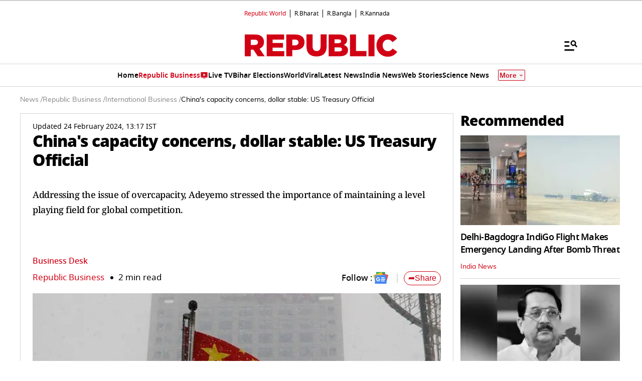

--- FILE ---
content_type: text/html; charset=UTF-8
request_url: https://www.republicworld.com/business/international-business/china-s-capacity-concerns-dollar-stable-us-treasury-official
body_size: 57327
content:
<!doctype html>
<html lang="en" >

<head>
<title>China's capacity concerns, dollar stable: US Treasury Official  | Republic World</title>
<link rel="canonical" href="https://www.republicworld.com/business/international-business/china-s-capacity-concerns-dollar-stable-us-treasury-official">
<link rel="amphtml" href="https://www.republicworld.com/amp/business/international-business/china-s-capacity-concerns-dollar-stable-us-treasury-official">
<link rel="preconnect" href="https://static.republicworld.com/assets/font/notosans-black-webfont.woff2" as="font" type="font/woff2" crossorigin="anonymous">
<link rel="preconnect" href="https://static.republicworld.com/assets/font/NotoSerif-Medium.woff2" as="font" type="font/woff2" crossorigin="anonymous">
<meta charset="utf-8">
<meta name="description" content="Addressing the issue of overcapacity, Adeyemo stressed the importance of maintaining a level playing field for global competition.">
<meta name="keywords" content="China's capacity concerns, China, capacity,dollar stable, dollar,US Treasury Official ,overcapacity,Adeyemo ,he,global competition">
<meta name="news_keywords" content="China's capacity concerns, China, capacity,dollar stable, dollar,US Treasury Official ,overcapacity,Adeyemo ,he,global competition">
<meta name="google-site-verification" content="cU_o7P6kj1ep1tjsazcIG4QcPL5NCBOdZObrhg8xUAU">
<meta name="msvalidate.01" content="127C64218333E9EC24FE29E7FB7C7816">
<meta name="language" content="en_IN">
<meta name="dc.language" content="en_IN">
<meta name="DC.format" content="text/html">
<meta name="DC.rights" content="https://www.republicworld.com/privacy-policy/">
<meta name="robots" content="index, follow">
<meta name="googlebot" content="index, follow">
<meta name="robots" content="max-snippet:-1, max-image-preview:large">
<meta name="mobile-web-app-capable" content="yes">
<meta name="viewport" content="width=device-width,minimum-scale=1,initial-scale=1">
<meta name="apple-itunes-app" content="app-id=">
<meta name="apple-mobile-web-app-capable" content="">
<meta name="application-name" content="https://www.republicworld.com/">
<meta property="fb:admins" content="100022662586814">
<meta property="fb:app_id" content="1844715279113959">
<meta property="fb:pages" content="1159346367512575">
<meta itemprop="description" content="Addressing the issue of overcapacity, Adeyemo stressed the importance of maintaining a level playing field for global competition.">
<meta itemprop="image" content="https://img.republicworld.com/rimages/flag-15930640-170592751213416_9.webp">
<meta itemprop="url" content="https://www.republicworld.com/business/international-business/china-s-capacity-concerns-dollar-stable-us-treasury-official">
<meta itemprop="thumbnailUrl" content="https://img.republicworld.com/rimages/flag-15930640-170592751213416_9.webp">
<meta itemprop="headline" content="China's capacity concerns, dollar stable: US Treasury Official ">
<meta itemprop="inLanguage" content="en_IN">
<meta itemprop="sourceOrganization" content="Republic World">
<meta itemprop="datePublished" content="2024-02-24T13:17:17+05:30">
<meta itemprop="dateModified" content="2024-02-24T13:17:17+05:30">
<meta itemprop="publisher" content="Republic World">
<meta itemprop="editor" content="Republic World">
<meta itemprop="startDate" content="2024-02-24T13:17:17+05:30">
<meta itemprop="dateModified" property="article:modified" content="2024-02-24T13:17:17+05:30">
<meta property="article:published" itemprop="datePublished" content="2024-02-24T13:17:17+05:30">
<meta itemprop="name" content="China's capacity concerns, dollar stable: US Treasury Official ">
<meta itemprop="keywords" content="China's capacity concerns, China, capacity,dollar stable, dollar,US Treasury Official ,overcapacity,Adeyemo ,he,global competition">
<meta name="article:author" content="Business Desk">
<meta name="twitter:card" content="summary_large_image">
<meta name="twitter:image" content="https://img.republicworld.com/rimages/flag-15930640-170592751213416_9.webp">
<meta name="twitter:creator" content="@republic">
<meta name="twitter:site" content="@republic">
<meta name="twitter:app:country" content="IN">
<meta name="twitter:app:name:googleplay" content="Republic World">
<meta name="twitter:app:name:iphone" content="Republic World">
<meta name="twitter:description" content="Addressing the issue of overcapacity, Adeyemo stressed the importance of maintaining a level playing field for global competition.">
<meta name="twitter:title" content="China's capacity concerns, dollar stable: US Treasury Official ">
<meta name="tweetmeme-title" content="China's capacity concerns, dollar stable: US Treasury Official ">
<meta name="twitter:url" content="https://www.republicworld.com/business/international-business/china-s-capacity-concerns-dollar-stable-us-treasury-official">
<meta name="twitter:image:alt" content="Flag of China">
<meta property="og:site_name" content="Republic World">
<meta property="og:locale" content="en_IN">
<meta property="og:url" content="https://www.republicworld.com/business/international-business/china-s-capacity-concerns-dollar-stable-us-treasury-official">
<meta property="og:type" content="article">
<meta property="og:title" content="China's capacity concerns, dollar stable: US Treasury Official ">
<meta property="og:description" content="Addressing the issue of overcapacity, Adeyemo stressed the importance of maintaining a level playing field for global competition.">
<meta property="og:image" content="https://img.republicworld.com/rimages/flag-15930640-170592751213416_9.webp">
<meta property="og:image:width" content="1200">
<meta property="og:image:height" content="675">
<meta property="og:image:alt" content="Flag of China">
<meta property="article:published_time" content="2024-02-24T13:17:17+05:30">
<meta property="article:modified_time" content="2024-02-24T13:17:17+05:30">

<script async src="https://www.googletagmanager.com/gtag/js?id=G-5R3HXP63GC"></script>
<script>
window.dataLayer = window.dataLayer || [];
function gtag(){dataLayer.push(arguments);}
gtag('js', new Date());
gtag('config', 'G-5R3HXP63GC');
</script>
<script>
var _comscore=_comscore||[];
_comscore.push({c1:"2",c2:"24610012",options:{enableFirstPartyCookie:"true",bypassUserConsentRequirementFor1PCookie:"true"}});
(function(){var s=document.createElement("script"),el=document.getElementsByTagName("script")[0];
s.async=true;s.src="https://sb.scorecardresearch.com/cs/24610012/beacon.js";el.parentNode.insertBefore(s,el);})();
</script><noscript><img src="https://sb.scorecardresearch.com/p?c1=2&amp;c2=24610012&amp;cv=3.9.1&amp;cj=1"></noscript>

  
  
	<style>.header,.sidebar-content{display:flex;margin:0 auto}#header{margin:0 auto;max-width:100%;position:relative}.header{height:2.25rem;justify-content:space-between;padding:1rem;position:fixed;width:83.333333%;z-index:50}.ampstart-navbar-trigger{float:right;font-size:2rem;line-height:3.5rem;padding-right:.5rem;width:30px}.ampstart-sidebar{margin:0 auto;max-width:80rem;padding:.75rem;position:relative;width:100%}.sidebar-content{justify-content:space-between;max-width:1022px;padding:1rem;position:relative}.categoriesWrapper{display:grid;font-size:1rem;font-weight:600;grid-template-columns:1fr;padding-bottom:2.25rem;padding-left:1.25rem;padding-right:1.25rem;position:relative;text-transform:capitalize}.menu-items,.newiconlable{align-items:center;display:inline-flex}.newiconlable amp-img,.newiconlable img{height:15px;width:30px}.menu-items amp-img{height:16px;margin:4px 6px 0 0;width:16px}.topheader{width:100%}*,:after,:before{border:0 solid #e5e7eb;box-sizing:border-box}:after,:before{--tw-content:""}:host,html{line-height:1.5;-webkit-text-size-adjust:100%;font-family:ui-sans-serif,system-ui,sans-serif,Apple Color Emoji,Segoe UI Emoji,Segoe UI Symbol,Noto Color Emoji;font-feature-settings:normal;font-variation-settings:normal;-moz-tab-size:4;-o-tab-size:4;tab-size:4;-webkit-tap-highlight-color:transparent}body{line-height:inherit;margin:0}hr{border-top-width:1px;color:inherit;height:0}abbr:where([title]){-webkit-text-decoration:underline dotted;text-decoration:underline dotted}h1,h2,h3,h4,h5,h6{font-size:inherit;font-weight:inherit}a{color:inherit;text-decoration:inherit}b,strong{font-weight:bolder}code,kbd,pre,samp{font-family:ui-monospace,SFMono-Regular,Menlo,Monaco,Consolas,Liberation Mono,Courier New,monospace;font-feature-settings:normal;font-size:1em;font-variation-settings:normal}small{font-size:80%}sub,sup{font-size:75%;line-height:0;position:relative;vertical-align:baseline}sub{bottom:-.25em}sup{top:-.5em}table{border-collapse:collapse;border-color:inherit;text-indent:0}button,input,optgroup,select,textarea{color:inherit;font-family:inherit;font-feature-settings:inherit;font-size:100%;font-variation-settings:inherit;font-weight:inherit;line-height:inherit;margin:0;padding:0}button,select{text-transform:none}[type=button],[type=reset],[type=submit],button{-webkit-appearance:button;background-color:transparent;background-image:none}:-moz-focusring{outline:auto}:-moz-ui-invalid{box-shadow:none}progress{vertical-align:baseline}::-webkit-inner-spin-button,::-webkit-outer-spin-button{height:auto}[type=search]{-webkit-appearance:textfield;outline-offset:-2px}::-webkit-search-decoration{-webkit-appearance:none}::-webkit-file-upload-button{-webkit-appearance:button;font:inherit}summary{display:list-item}blockquote,dd,dl,figure,h1,h2,h3,h4,h5,h6,hr,p,pre{margin:0}fieldset{margin:0}fieldset,legend{padding:0}menu,ol,ul{list-style:none;margin:0;padding:0}dialog{padding:0}textarea{resize:vertical}input::-moz-placeholder,textarea::-moz-placeholder{color:#9ca3af;opacity:1}input::placeholder,textarea::placeholder{color:#9ca3af;opacity:1}[role=button],button{cursor:pointer}:disabled{cursor:default}audio,canvas,embed,iframe,img,object,svg,video{display:block;vertical-align:middle}img,video{height:auto;max-width:100%}[hidden]{display:none}*,:after,:before{--tw-border-spacing-x:0;--tw-border-spacing-y:0;--tw-translate-x:0;--tw-translate-y:0;--tw-rotate:0;--tw-skew-x:0;--tw-skew-y:0;--tw-scale-x:1;--tw-scale-y:1;--tw-pan-x: ;--tw-pan-y: ;--tw-pinch-zoom: ;--tw-scroll-snap-strictness:proximity;--tw-gradient-from-position: ;--tw-gradient-via-position: ;--tw-gradient-to-position: ;--tw-ordinal: ;--tw-slashed-zero: ;--tw-numeric-figure: ;--tw-numeric-spacing: ;--tw-numeric-fraction: ;--tw-ring-inset: ;--tw-ring-offset-width:0px;--tw-ring-offset-color:#fff;--tw-ring-color:rgba(59,130,246,.5);--tw-ring-offset-shadow:0 0 #0000;--tw-ring-shadow:0 0 #0000;--tw-shadow:0 0 #0000;--tw-shadow-colored:0 0 #0000;--tw-blur: ;--tw-brightness: ;--tw-contrast: ;--tw-grayscale: ;--tw-hue-rotate: ;--tw-invert: ;--tw-saturate: ;--tw-sepia: ;--tw-drop-shadow: ;--tw-backdrop-blur: ;--tw-backdrop-brightness: ;--tw-backdrop-contrast: ;--tw-backdrop-grayscale: ;--tw-backdrop-hue-rotate: ;--tw-backdrop-invert: ;--tw-backdrop-opacity: ;--tw-backdrop-saturate: ;--tw-backdrop-sepia: }::backdrop{--tw-border-spacing-x:0;--tw-border-spacing-y:0;--tw-translate-x:0;--tw-translate-y:0;--tw-rotate:0;--tw-skew-x:0;--tw-skew-y:0;--tw-scale-x:1;--tw-scale-y:1;--tw-pan-x: ;--tw-pan-y: ;--tw-pinch-zoom: ;--tw-scroll-snap-strictness:proximity;--tw-gradient-from-position: ;--tw-gradient-via-position: ;--tw-gradient-to-position: ;--tw-ordinal: ;--tw-slashed-zero: ;--tw-numeric-figure: ;--tw-numeric-spacing: ;--tw-numeric-fraction: ;--tw-ring-inset: ;--tw-ring-offset-width:0px;--tw-ring-offset-color:#fff;--tw-ring-color:rgba(59,130,246,.5);--tw-ring-offset-shadow:0 0 #0000;--tw-ring-shadow:0 0 #0000;--tw-shadow:0 0 #0000;--tw-shadow-colored:0 0 #0000;--tw-blur: ;--tw-brightness: ;--tw-contrast: ;--tw-grayscale: ;--tw-hue-rotate: ;--tw-invert: ;--tw-saturate: ;--tw-sepia: ;--tw-drop-shadow: ;--tw-backdrop-blur: ;--tw-backdrop-brightness: ;--tw-backdrop-contrast: ;--tw-backdrop-grayscale: ;--tw-backdrop-hue-rotate: ;--tw-backdrop-invert: ;--tw-backdrop-opacity: ;--tw-backdrop-saturate: ;--tw-backdrop-sepia: }.container{width:100%}.pointer-events-none{pointer-events:none}.visible{visibility:visible}.invisible{visibility:hidden}.collapse{visibility:collapse}.static{position:static}.fixed{position:fixed}.absolute{position:absolute}.relative{position:relative}.sticky{position:sticky}.inset-0{top:0;right:0;bottom:0;left:0}.bottom-0{bottom:0}.bottom-10{bottom:2.5rem}.bottom-2{bottom:.5rem}.bottom-4{bottom:1rem}.bottom-\[30\%\]{bottom:30%}.bottom-\[60px\]{bottom:60px}.left-0{left:0}.left-2{left:.5rem}.left-3{left:.75rem}.left-\[-213px\]{left:-213px}.left-\[20\%\]{left:20%}.right-0{right:0}.right-4{right:1rem}.top-0{top:0}.top-12{top:3rem}.top-2{top:.5rem}.top-7{top:1.75rem}.top-\[25\%\]{top:25%}.top-\[46px\]{top:46px}.z-10{z-index:10}.z-20{z-index:20}.z-50{z-index:50}.z-\[1000\]{z-index:1000}.z-\[999999999\]{z-index:999999999}.order-1{order:1}.order-2{order:2}.order-3{order:3}.col-span-1{grid-column:span 1/span 1}.col-span-full{grid-column:1/-1}.float-right{float:right}.m-0{margin:0}.m-2{margin:.5rem}.\!mx-2{margin-left:.5rem!important;margin-right:.5rem!important}.-mx-3{margin-left:-.75rem;margin-right:-.75rem}.mx-0{margin-left:0;margin-right:0}.mx-2{margin-left:.5rem;margin-right:.5rem}.mx-3{margin-left:.75rem;margin-right:.75rem}.mx-4{margin-left:1rem;margin-right:1rem}.mx-auto{margin-left:auto;margin-right:auto}.my-0{margin-bottom:0;margin-top:0}.my-1{margin-bottom:.25rem;margin-top:.25rem}.my-2{margin-bottom:.5rem;margin-top:.5rem}.my-2\.5{margin-bottom:.625rem;margin-top:.625rem}.my-3{margin-bottom:.75rem;margin-top:.75rem}.my-4{margin-bottom:1rem;margin-top:1rem}.my-5{margin-bottom:1.25rem;margin-top:1.25rem}.my-6{margin-bottom:1.5rem;margin-top:1.5rem}.my-8{margin-bottom:2rem;margin-top:2rem}.my-\[6px\]{margin-bottom:6px;margin-top:6px}.\!mb-0{margin-bottom:0!important}.\!mb-4{margin-bottom:1rem!important}.\!mt-0{margin-top:0!important}.\!mt-2{margin-top:.5rem!important}.-ml-4{margin-left:-1rem}.-mr-4{margin-right:-1rem}.-mt-1{margin-top:-.25rem}.mb-0{margin-bottom:0}.mb-1{margin-bottom:.25rem}.mb-11{margin-bottom:2.75rem}.mb-2{margin-bottom:.5rem}.mb-2\.5{margin-bottom:.625rem}.mb-3{margin-bottom:.75rem}.mb-4{margin-bottom:1rem}.mb-5{margin-bottom:1.25rem}.mb-6{margin-bottom:1.5rem}.mb-8{margin-bottom:2rem}.mb-\[10px\]{margin-bottom:10px}.mb-\[16px\]{margin-bottom:16px}.mb-\[3px\]{margin-bottom:3px}.mb-\[56px\]{margin-bottom:56px}.mb-\[8px\]{margin-bottom:8px}.ml-1{margin-left:.25rem}.ml-2{margin-left:.5rem}.ml-9{margin-left:2.25rem}.mr-2{margin-right:.5rem}.mr-4{margin-right:1rem}.mr-\[6px\]{margin-right:6px}.mt-0{margin-top:0}.mt-1{margin-top:.25rem}.mt-10{margin-top:2.5rem}.mt-2{margin-top:.5rem}.mt-3{margin-top:.75rem}.mt-4{margin-top:1rem}.mt-5{margin-top:1.25rem}.mt-6{margin-top:1.5rem}.mt-8{margin-top:2rem}.mt-\[-5px\]{margin-top:-5px}.mt-\[-6px\]{margin-top:-6px}.mt-\[12px\]{margin-top:12px}.mt-\[14px\]{margin-top:14px}.mt-\[8px\]{margin-top:8px}.box-border{box-sizing:border-box}.line-clamp-2{-webkit-line-clamp:2}.line-clamp-2,.line-clamp-3{display:-webkit-box;overflow:hidden;-webkit-box-orient:vertical}.line-clamp-3{-webkit-line-clamp:3}.block{display:block}.inline-block{display:inline-block}.inline{display:inline}.flex{display:flex}.table{display:table}.grid{display:grid}.contents{display:contents}.hidden{display:none}.aspect-square{aspect-ratio:1/1}.aspect-video{aspect-ratio:16/9}.size-3{height:.75rem;width:.75rem}.size-4{height:1rem;width:1rem}.size-8{height:2rem;width:2rem}.size-9{height:2.25rem;width:2.25rem}.\!h-3\/4{height:75%!important}.h-1{height:.25rem}.h-2{height:.5rem}.h-20{height:5rem}.h-3{height:.75rem}.h-4{height:1rem}.h-5{height:1.25rem}.h-56{height:14rem}.h-6{height:1.5rem}.h-7{height:1.75rem}.h-8{height:2rem}.h-9{height:2.25rem}.h-\[114px\]{height:114px}.h-\[1px\]{height:1px}.h-\[268px\]{height:268px}.h-\[28px\]{height:28px}.h-\[290px\]{height:290px}.h-\[590px\]{height:590px}.h-\[8\.29px\]{height:8.29px}.h-\[84px\]{height:84px}.h-\[calc\(100vh--34px\)\]{height:calc(100vh + 34px)}.h-auto{height:auto}.h-fit{height:-moz-fit-content;height:fit-content}.h-full{height:100%}.h-max{height:-moz-max-content;height:max-content}.max-h-12{max-height:3rem}.min-h-6{min-height:1.5rem}.min-h-\[160px\]{min-height:160px}.min-h-\[175px\]{min-height:175px}.min-h-\[185px\]{min-height:185px}.min-h-\[250px\]{min-height:250px}.min-h-\[255px\]{min-height:255px}.min-h-\[270px\]{min-height:270px}.min-h-\[290px\]{min-height:290px}.min-h-\[2lh\]{min-height:2lh}.min-h-\[300px\]{min-height:300px}.min-h-\[328px\]{min-height:328px}.min-h-\[340px\]{min-height:340px}.min-h-\[365px\]{min-height:365px}.min-h-\[368px\]{min-height:368px}.min-h-\[400px\]{min-height:400px}.min-h-\[45px\]{min-height:45px}.min-h-\[49px\]{min-height:49px}.min-h-\[630px\]{min-height:630px}.min-h-\[65px\]{min-height:65px}.min-h-\[68px\]{min-height:68px}.min-h-\[75px\]{min-height:75px}.min-h-\[76px\]{min-height:76px}.min-h-\[90px\]{min-height:90px}.\!w-\[220px\]{width:220px!important}.\!w-full{width:100%!important}.w-1\/2{width:50%}.w-2{width:.5rem}.w-2\/5{width:40%}.w-20{width:5rem}.w-3{width:.75rem}.w-3\/5{width:60%}.w-4{width:1rem}.w-40{width:10rem}.w-5{width:1.25rem}.w-7{width:1.75rem}.w-96{width:24rem}.w-\[100px\]{width:100px}.w-\[120px\]{width:120px}.w-\[224px\]{width:224px}.w-\[30\%\]{width:30%}.w-\[30px\]{width:30px}.w-\[70\%\]{width:70%}.w-\[74\%\]{width:74%}.w-\[8\.29px\]{width:8.29px}.w-\[90\%\]{width:90%}.w-\[95px\]{width:95px}.w-\[96\%\]{width:96%}.w-\[98\%\]{width:98%}.w-auto{width:auto}.w-fit{width:-moz-fit-content;width:fit-content}.w-full{width:100%}.w-max{width:-moz-max-content;width:max-content}.min-w-\[160px\]{min-width:160px}.min-w-\[164px\]{min-width:164px}.max-w-32{max-width:8rem}.max-w-3xl{max-width:48rem}.max-w-5xl{max-width:64rem}.max-w-7xl{max-width:80rem}.max-w-\[164px\]{max-width:164px}.max-w-fit{max-width:-moz-fit-content;max-width:fit-content}.max-w-full{max-width:100%}.max-w-sm{max-width:24rem}.flex-1{flex:1 1 0%}.flex-shrink{flex-shrink:1}.flex-shrink-0{flex-shrink:0}.flex-grow,.grow{flex-grow:1}.table-auto{table-layout:auto}.border-collapse{border-collapse:collapse}.rotate-0{--tw-rotate:0deg}.rotate-0,.rotate-180{transform:translate(var(--tw-translate-x),var(--tw-translate-y)) rotate(var(--tw-rotate)) skew(var(--tw-skew-x)) skewY(var(--tw-skew-y)) scaleX(var(--tw-scale-x)) scaleY(var(--tw-scale-y))}.rotate-180{--tw-rotate:180deg}.transform{transform:translate(var(--tw-translate-x),var(--tw-translate-y)) rotate(var(--tw-rotate)) skew(var(--tw-skew-x)) skewY(var(--tw-skew-y)) scaleX(var(--tw-scale-x)) scaleY(var(--tw-scale-y))}.cursor-not-allowed{cursor:not-allowed}.cursor-pointer{cursor:pointer}.resize{resize:both}.snap-x{scroll-snap-type:x var(--tw-scroll-snap-strictness)}.snap-mandatory{--tw-scroll-snap-strictness:mandatory}.snap-start{scroll-snap-align:start}.list-disc{list-style-type:disc}.list-none{list-style-type:none}.columns-2{-moz-columns:2;column-count:2}.grid-cols-1{grid-template-columns:repeat(1,minmax(0,1fr))}.grid-cols-2{grid-template-columns:repeat(2,minmax(0,1fr))}.grid-cols-\[auto\,1fr\,auto\]{grid-template-columns:auto 1fr auto}.flex-row{flex-direction:row}.flex-row-reverse{flex-direction:row-reverse}.flex-col{flex-direction:column}.flex-wrap{flex-wrap:wrap}.items-start{align-items:flex-start}.items-end{align-items:flex-end}.items-center{align-items:center}.items-baseline{align-items:baseline}.justify-start{justify-content:flex-start}.justify-end{justify-content:flex-end}.justify-center{justify-content:center}.justify-between{justify-content:space-between}.gap-0{gap:0}.gap-1{gap:.25rem}.gap-10{gap:2.5rem}.gap-2{gap:.5rem}.gap-3{gap:.75rem}.gap-4{gap:1rem}.gap-5{gap:1.25rem}.gap-6{gap:1.5rem}.gap-7{gap:1.75rem}.gap-\[12px\]{gap:12px}.gap-\[5px\]{gap:5px}.gap-\[6px\]{gap:6px}.gap-\[8px\]{gap:8px}.gap-x-2{-moz-column-gap:.5rem;column-gap:.5rem}.gap-x-3{-moz-column-gap:.75rem;column-gap:.75rem}.gap-x-4{-moz-column-gap:1rem;column-gap:1rem}.gap-x-5{-moz-column-gap:1.25rem;column-gap:1.25rem}.gap-y-4{row-gap:1rem}.space-x-2>:not([hidden])~:not([hidden]){--tw-space-x-reverse:0;margin-left:calc(.5rem*(1 - var(--tw-space-x-reverse)));margin-right:calc(.5rem*var(--tw-space-x-reverse))}.space-x-4>:not([hidden])~:not([hidden]){--tw-space-x-reverse:0;margin-left:calc(1rem*(1 - var(--tw-space-x-reverse)));margin-right:calc(1rem*var(--tw-space-x-reverse))}.space-y-2>:not([hidden])~:not([hidden]){--tw-space-y-reverse:0;margin-bottom:calc(.5rem*var(--tw-space-y-reverse));margin-top:calc(.5rem*(1 - var(--tw-space-y-reverse)))}.space-y-4>:not([hidden])~:not([hidden]){--tw-space-y-reverse:0;margin-bottom:calc(1rem*var(--tw-space-y-reverse));margin-top:calc(1rem*(1 - var(--tw-space-y-reverse)))}.self-center{align-self:center}.justify-self-center{justify-self:center}.overflow-auto{overflow:auto}.overflow-hidden{overflow:hidden}.overflow-visible{overflow:visible}.overflow-x-auto{overflow-x:auto}.overflow-x-scroll{overflow-x:scroll}.scroll-smooth{scroll-behavior:smooth}.text-ellipsis{text-overflow:ellipsis}.whitespace-normal{white-space:normal}.whitespace-nowrap{white-space:nowrap}.text-nowrap{text-wrap:nowrap}.break-words{overflow-wrap:break-word}.rounded{border-radius:.25rem}.rounded-\[1\.66px\]{border-radius:1.66px}.rounded-\[18px\]{border-radius:18px}.rounded-\[20px\]{border-radius:20px}.rounded-\[4px\]{border-radius:4px}.rounded-\[50\%\]{border-radius:50%}.rounded-full{border-radius:9999px}.rounded-lg{border-radius:.5rem}.rounded-md{border-radius:.375rem}.rounded-none{border-radius:0}.rounded-sm{border-radius:.125rem}.rounded-xl{border-radius:.75rem}.rounded-l-\[20px\]{border-bottom-left-radius:20px;border-top-left-radius:20px}.rounded-r-\[20px\]{border-bottom-right-radius:20px;border-top-right-radius:20px}.rounded-t-lg{border-top-left-radius:.5rem;border-top-right-radius:.5rem}.\!border-0{border-width:0!important}.border{border-width:1px}.border-\[3px\]{border-width:3px}.border-b{border-bottom-width:1px}.border-b-2{border-bottom-width:2px}.border-b-4{border-bottom-width:4px}.border-l{border-left-width:1px}.border-r{border-right-width:1px}.border-t{border-top-width:1px}.border-solid{border-style:solid}.border-none{border-style:none}.border-\[\#00000052\]{border-color:#00000052}.border-\[\#8B9191\]{--tw-border-opacity:1;border-color:rgb(139 145 145/var(--tw-border-opacity))}.border-\[\#B10203\]{--tw-border-opacity:1;border-color:rgb(177 2 3/var(--tw-border-opacity))}.border-\[\#D10014\]{--tw-border-opacity:1;border-color:rgb(209 0 20/var(--tw-border-opacity))}.border-\[\#ccc\]{--tw-border-opacity:1;border-color:rgb(204 204 204/var(--tw-border-opacity))}.border-\[rgba\(0\,0\,0\,0\.16\)\]{border-color:#00000029}.border-black{--tw-border-opacity:1;border-color:rgb(0 0 0/var(--tw-border-opacity))}.border-black\/15{border-color:#00000026}.border-gray-200{--tw-border-opacity:1;border-color:rgb(229 231 235/var(--tw-border-opacity))}.border-gray-300{--tw-border-opacity:1;border-color:rgb(209 213 219/var(--tw-border-opacity))}.border-red-600{--tw-border-opacity:1;border-color:rgb(220 38 38/var(--tw-border-opacity))}.border-b-\[\#242526\]{--tw-border-opacity:1;border-bottom-color:rgb(36 37 38/var(--tw-border-opacity))}.border-b-\[\#c2b1a0\]{--tw-border-opacity:1;border-bottom-color:rgb(194 177 160/var(--tw-border-opacity))}.border-b-\[\#e5e7eb\]\/50{border-bottom-color:#e5e7eb80}.border-b-black\/15{border-bottom-color:#00000026}.border-r-black\/15{border-right-color:#00000026}.border-opacity-15{--tw-border-opacity:.15}.border-opacity-\[0\.16\]{--tw-border-opacity:.16}.bg-\[\#00000066\]{background-color:#0006}.bg-\[\#00000080\]{background-color:#00000080}.bg-\[\#000000\]{--tw-bg-opacity:1;background-color:rgb(0 0 0/var(--tw-bg-opacity))}.bg-\[\#666666\]{--tw-bg-opacity:1;background-color:rgb(102 102 102/var(--tw-bg-opacity))}.bg-\[\#6FD7A7\]{--tw-bg-opacity:1;background-color:rgb(111 215 167/var(--tw-bg-opacity))}.bg-\[\#B10203\]{--tw-bg-opacity:1;background-color:rgb(177 2 3/var(--tw-bg-opacity))}.bg-\[\#BC0012\]{--tw-bg-opacity:1;background-color:rgb(188 0 18/var(--tw-bg-opacity))}.bg-\[\#D10014\]{--tw-bg-opacity:1;background-color:rgb(209 0 20/var(--tw-bg-opacity))}.bg-\[\#DDF7DD\]{--tw-bg-opacity:1;background-color:rgb(221 247 221/var(--tw-bg-opacity))}.bg-\[\#E5EEF4\]{--tw-bg-opacity:1;background-color:rgb(229 238 244/var(--tw-bg-opacity))}.bg-\[\#EFEFEF\]{--tw-bg-opacity:1;background-color:rgb(239 239 239/var(--tw-bg-opacity))}.bg-\[\#F8F8F8\]{--tw-bg-opacity:1;background-color:rgb(248 248 248/var(--tw-bg-opacity))}.bg-\[\#FB1E00\]{--tw-bg-opacity:1;background-color:rgb(251 30 0/var(--tw-bg-opacity))}.bg-\[\#FF3930\]{--tw-bg-opacity:1;background-color:rgb(255 57 48/var(--tw-bg-opacity))}.bg-\[\#FF6861\]{--tw-bg-opacity:1;background-color:rgb(255 104 97/var(--tw-bg-opacity))}.bg-\[\#FFDADA\]{--tw-bg-opacity:1;background-color:rgb(255 218 218/var(--tw-bg-opacity))}.bg-\[\#FFF0F0\]{--tw-bg-opacity:1;background-color:rgb(255 240 240/var(--tw-bg-opacity))}.bg-\[\#FFF2F3\]{--tw-bg-opacity:1;background-color:rgb(255 242 243/var(--tw-bg-opacity))}.bg-\[\#FFF7EF\]{--tw-bg-opacity:1;background-color:rgb(255 247 239/var(--tw-bg-opacity))}.bg-\[\#FFFFFF\],.bg-\[\#FFF\]{--tw-bg-opacity:1;background-color:rgb(255 255 255/var(--tw-bg-opacity))}.bg-\[\#bc0012\]{--tw-bg-opacity:1;background-color:rgb(188 0 18/var(--tw-bg-opacity))}.bg-\[\#d10014\]{--tw-bg-opacity:1;background-color:rgb(209 0 20/var(--tw-bg-opacity))}.bg-\[\#e5e7eb\]{--tw-bg-opacity:1;background-color:rgb(229 231 235/var(--tw-bg-opacity))}.bg-\[\#eeeeee\]{--tw-bg-opacity:1;background-color:rgb(238 238 238/var(--tw-bg-opacity))}.bg-\[\#f0f0f0\]{--tw-bg-opacity:1;background-color:rgb(240 240 240/var(--tw-bg-opacity))}.bg-\[\#f9f9f9\]{--tw-bg-opacity:1;background-color:rgb(249 249 249/var(--tw-bg-opacity))}.bg-\[\#fff\]{--tw-bg-opacity:1;background-color:rgb(255 255 255/var(--tw-bg-opacity))}.bg-black{--tw-bg-opacity:1;background-color:rgb(0 0 0/var(--tw-bg-opacity))}.bg-blue-500{--tw-bg-opacity:1;background-color:rgb(59 130 246/var(--tw-bg-opacity))}.bg-blue-700{--tw-bg-opacity:1;background-color:rgb(29 78 216/var(--tw-bg-opacity))}.bg-gray-100{--tw-bg-opacity:1;background-color:rgb(243 244 246/var(--tw-bg-opacity))}.bg-gray-50{--tw-bg-opacity:1;background-color:rgb(249 250 251/var(--tw-bg-opacity))}.bg-gray-600{--tw-bg-opacity:1;background-color:rgb(75 85 99/var(--tw-bg-opacity))}.bg-green-400{--tw-bg-opacity:1;background-color:rgb(74 222 128/var(--tw-bg-opacity))}.bg-green-500{--tw-bg-opacity:1;background-color:rgb(34 197 94/var(--tw-bg-opacity))}.bg-red-100{--tw-bg-opacity:1;background-color:rgb(254 226 226/var(--tw-bg-opacity))}.bg-red-500{--tw-bg-opacity:1;background-color:rgb(239 68 68/var(--tw-bg-opacity))}.bg-red-700{--tw-bg-opacity:1;background-color:rgb(185 28 28/var(--tw-bg-opacity))}.bg-transparent{background-color:transparent}.bg-white{--tw-bg-opacity:1;background-color:rgb(255 255 255/var(--tw-bg-opacity))}.bg-yellow-500{--tw-bg-opacity:1;background-color:rgb(234 179 8/var(--tw-bg-opacity))}.bg-opacity-50{--tw-bg-opacity:.5}.bg-opacity-75{--tw-bg-opacity:.75}.bg-gradient-to-t{background-image:linear-gradient(to top,var(--tw-gradient-stops))}.bg-cover{background-size:cover}.bg-center{background-position:50%}.object-contain{-o-object-fit:contain;object-fit:contain}.object-cover{-o-object-fit:cover;object-fit:cover}.p-0{padding:0}.p-1{padding:.25rem}.p-2{padding:.5rem}.p-3{padding:.75rem}.p-4{padding:1rem}.p-6{padding:1.5rem}.p-\[10px\]{padding:10px}.p-\[6px\]{padding:6px}.\!px-0{padding-left:0!important;padding-right:0!important}.px-1{padding-left:.25rem;padding-right:.25rem}.px-2{padding-left:.5rem;padding-right:.5rem}.px-3{padding-left:.75rem;padding-right:.75rem}.px-4{padding-left:1rem;padding-right:1rem}.px-5{padding-left:1.25rem;padding-right:1.25rem}.px-6{padding-left:1.5rem;padding-right:1.5rem}.px-\[10px\]{padding-left:10px;padding-right:10px}.px-\[15px\]{padding-left:15px;padding-right:15px}.px-\[8px\]{padding-left:8px;padding-right:8px}.py-0{padding-bottom:0;padding-top:0}.py-1{padding-bottom:.25rem;padding-top:.25rem}.py-1\.5{padding-bottom:.375rem;padding-top:.375rem}.py-16{padding-bottom:4rem;padding-top:4rem}.py-2{padding-bottom:.5rem;padding-top:.5rem}.py-3{padding-bottom:.75rem;padding-top:.75rem}.py-3\.5{padding-bottom:.875rem;padding-top:.875rem}.py-4{padding-bottom:1rem;padding-top:1rem}.py-5{padding-bottom:1.25rem;padding-top:1.25rem}.py-6{padding-bottom:1.5rem;padding-top:1.5rem}.py-8{padding-bottom:2rem;padding-top:2rem}.py-\[4px\]{padding-bottom:4px;padding-top:4px}.py-\[6px\]{padding-bottom:6px;padding-top:6px}.\!pt-2{padding-top:.5rem!important}.pb-0{padding-bottom:0}.pb-1{padding-bottom:.25rem}.pb-10{padding-bottom:2.5rem}.pb-2{padding-bottom:.5rem}.pb-3{padding-bottom:.75rem}.pb-4{padding-bottom:1rem}.pb-5{padding-bottom:1.25rem}.pb-8{padding-bottom:2rem}.pb-\[10px\]{padding-bottom:10px}.pl-0{padding-left:0}.pl-1{padding-left:.25rem}.pl-10{padding-left:2.5rem}.pl-2{padding-left:.5rem}.pl-2\.5{padding-left:.625rem}.pl-6{padding-left:1.5rem}.pl-\[2px\]{padding-left:2px}.pr-0{padding-right:0}.pr-1{padding-right:.25rem}.pr-2{padding-right:.5rem}.pr-\[6px\]{padding-right:6px}.pt-0{padding-top:0}.pt-1{padding-top:.25rem}.pt-2{padding-top:.5rem}.pt-4{padding-top:1rem}.pt-\[10px\]{padding-top:10px}.pt-\[15px\]{padding-top:15px}.pt-\[16px\]{padding-top:16px}.pt-\[20px\]{padding-top:20px}.pt-\[50px\]{padding-top:50px}.text-left{text-align:left}.text-center{text-align:center}.text-right{text-align:right}.font-\[mulish\]{font-family:mulish}.\!text-\[20px\]{font-size:20px!important}.text-2xl{font-size:1.5rem;line-height:2rem}.text-4xl{font-size:2.25rem;line-height:2.5rem}.text-5xl{font-size:3rem;line-height:1}.text-\[0\.8rem\]{font-size:.8rem}.text-\[10px\]{font-size:10px}.text-\[11px\]{font-size:11px}.text-\[12px\]{font-size:12px}.text-\[13px\]{font-size:13px}.text-\[14px\]{font-size:14px}.text-\[15px\]{font-size:15px}.text-\[16px\]{font-size:16px}.text-\[17px\]{font-size:17px}.text-\[18px\]{font-size:18px}.text-\[20px\]{font-size:20px}.text-\[22px\]{font-size:22px}.text-\[24px\]{font-size:24px}.text-\[28px\]{font-size:28px}.text-\[2rem\]{font-size:2rem}.text-\[32px\]{font-size:32px}.text-\[6px\]{font-size:6px}.text-base{font-size:1rem;line-height:1.5rem}.text-lg{font-size:1.125rem;line-height:1.75rem}.text-sm{font-size:.875rem;line-height:1.25rem}.text-xl{font-size:1.25rem;line-height:1.75rem}.text-xs{font-size:.75rem;line-height:1rem}.font-\[400\]{font-weight:400}.font-\[900\],.font-black{font-weight:900}.font-bold{font-weight:700}.font-extrabold{font-weight:800}.font-light{font-weight:300}.font-medium{font-weight:500}.font-normal{font-weight:400}.font-semibold{font-weight:600}.uppercase{text-transform:uppercase}.lowercase{text-transform:lowercase}.capitalize{text-transform:capitalize}.italic{font-style:italic}.ordinal{--tw-ordinal:ordinal;font-variant-numeric:var(--tw-ordinal) var(--tw-slashed-zero) var(--tw-numeric-figure) var(--tw-numeric-spacing) var(--tw-numeric-fraction)}.\!leading-\[40px\]{line-height:40px!important}.leading-6{line-height:1.5rem}.leading-9{line-height:2.25rem}.leading-\[100\%\]{line-height:100%}.leading-\[110\%\]{line-height:110%}.leading-\[115\%\]{line-height:115%}.leading-\[120\%\]{line-height:120%}.leading-\[125\%\]{line-height:125%}.leading-\[130\%\]{line-height:130%}.leading-\[135\%\]{line-height:135%}.leading-\[136\%\]{line-height:136%}.leading-\[140\%\]{line-height:140%}.leading-\[145\%\]{line-height:145%}.leading-\[150\%\]{line-height:150%}.leading-\[21\.6px\]{line-height:21.6px}.leading-\[22\.5px\]{line-height:22.5px}.leading-\[25\.3px\]{line-height:25.3px}.leading-\[25\.4px\]{line-height:25.4px}.leading-\[28\.8px\]{line-height:28.8px}.leading-\[3\.5rem\]{line-height:3.5rem}.leading-\[33\.6px\]{line-height:33.6px}.leading-\[35px\]{line-height:35px}.leading-normal{line-height:1.5}.leading-relaxed{line-height:1.625}.leading-snug{line-height:1.375}.leading-tight{line-height:1.25}.tracking-\[-0\.02em\]{letter-spacing:-.02em}.tracking-\[-0\.04em\]{letter-spacing:-.04em}.tracking-\[-0\.28px\]{letter-spacing:-.28px}.tracking-\[-0\.32px\]{letter-spacing:-.32px}.tracking-\[-0\.36px\]{letter-spacing:-.36px}.tracking-\[-0\.3px\]{letter-spacing:-.3px}.tracking-\[-0\.4px\]{letter-spacing:-.4px}.tracking-\[-0\.52px\]{letter-spacing:-.52px}.tracking-\[-0\.66px\]{letter-spacing:-.66px}.tracking-\[-0\.72px\]{letter-spacing:-.72px}.tracking-\[-0\.88px\]{letter-spacing:-.88px}.tracking-\[-0\.8px\]{letter-spacing:-.8px}.tracking-\[-0\.96px\]{letter-spacing:-.96px}.tracking-\[-1\.12px\]{letter-spacing:-1.12px}.tracking-\[-4\%\]{letter-spacing:-4%}.tracking-\[-4\]{letter-spacing:-4}.tracking-\[0\.48px\]{letter-spacing:.48px}.tracking-normal{letter-spacing:0}.tracking-tight{letter-spacing:-.025em}.text-\[\#00000080\]{color:#00000080}.text-\[\#000000\],.text-\[\#000\]{--tw-text-opacity:1;color:rgb(0 0 0/var(--tw-text-opacity))}.text-\[\#0051CB\]{--tw-text-opacity:1;color:rgb(0 81 203/var(--tw-text-opacity))}.text-\[\#00A759\]{--tw-text-opacity:1;color:rgb(0 167 89/var(--tw-text-opacity))}.text-\[\#1A5CD0\]{--tw-text-opacity:1;color:rgb(26 92 208/var(--tw-text-opacity))}.text-\[\#1F1F1F\]{--tw-text-opacity:1;color:rgb(31 31 31/var(--tw-text-opacity))}.text-\[\#292828\]{--tw-text-opacity:1;color:rgb(41 40 40/var(--tw-text-opacity))}.text-\[\#474747\]{--tw-text-opacity:1;color:rgb(71 71 71/var(--tw-text-opacity))}.text-\[\#555\]{--tw-text-opacity:1;color:rgb(85 85 85/var(--tw-text-opacity))}.text-\[\#8B9191\]{--tw-text-opacity:1;color:rgb(139 145 145/var(--tw-text-opacity))}.text-\[\#999\]{--tw-text-opacity:1;color:rgb(153 153 153/var(--tw-text-opacity))}.text-\[\#9ca2ad\]{--tw-text-opacity:1;color:rgb(156 162 173/var(--tw-text-opacity))}.text-\[\#CC0000\]{--tw-text-opacity:1;color:rgb(204 0 0/var(--tw-text-opacity))}.text-\[\#D10014\]{--tw-text-opacity:1;color:rgb(209 0 20/var(--tw-text-opacity))}.text-\[\#D11014\]{--tw-text-opacity:1;color:rgb(209 16 20/var(--tw-text-opacity))}.text-\[\#FFD600\]{--tw-text-opacity:1;color:rgb(255 214 0/var(--tw-text-opacity))}.text-\[\#FFF\]{--tw-text-opacity:1;color:rgb(255 255 255/var(--tw-text-opacity))}.text-\[\#d10014\]{--tw-text-opacity:1;color:rgb(209 0 20/var(--tw-text-opacity))}.text-\[\#e2e2e2\]{--tw-text-opacity:1;color:rgb(226 226 226/var(--tw-text-opacity))}.text-black{--tw-text-opacity:1;color:rgb(0 0 0/var(--tw-text-opacity))}.text-blue-600{--tw-text-opacity:1;color:rgb(37 99 235/var(--tw-text-opacity))}.text-gray-500{--tw-text-opacity:1;color:rgb(107 114 128/var(--tw-text-opacity))}.text-gray-600{--tw-text-opacity:1;color:rgb(75 85 99/var(--tw-text-opacity))}.text-gray-700{--tw-text-opacity:1;color:rgb(55 65 81/var(--tw-text-opacity))}.text-green-600{--tw-text-opacity:1;color:rgb(22 163 74/var(--tw-text-opacity))}.text-red-500{--tw-text-opacity:1;color:rgb(239 68 68/var(--tw-text-opacity))}.text-red-600{--tw-text-opacity:1;color:rgb(220 38 38/var(--tw-text-opacity))}.text-white{--tw-text-opacity:1;color:rgb(255 255 255/var(--tw-text-opacity))}.underline{text-decoration-line:underline}.decoration-\[\#B10203\]\/30,.decoration-\[\#b102034d\]{text-decoration-color:#b102034d}.underline-offset-4{text-underline-offset:4px}.opacity-0{opacity:0}.opacity-50{opacity:.5}.shadow{--tw-shadow:0 1px 3px 0 rgba(0,0,0,.1),0 1px 2px -1px rgba(0,0,0,.1);--tw-shadow-colored:0 1px 3px 0 var(--tw-shadow-color),0 1px 2px -1px var(--tw-shadow-color)}.shadow,.shadow-\[-4px_4\.008px_0px_0px_\#000\]{box-shadow:var(--tw-ring-offset-shadow,0 0 #0000),var(--tw-ring-shadow,0 0 #0000),var(--tw-shadow)}.shadow-\[-4px_4\.008px_0px_0px_\#000\]{--tw-shadow:-4px 4.008px 0px 0px #000;--tw-shadow-colored:-4px 4.008px 0px 0px var(--tw-shadow-color)}.shadow-\[0_4px_8px_0_rgba\(0\,0\,0\,0\.2\)\,0_6px_20px_0_rgba\(0\,0\,0\,0\.19\)\]{--tw-shadow:0 4px 8px 0 rgba(0,0,0,.2),0 6px 20px 0 rgba(0,0,0,.19);--tw-shadow-colored:0 4px 8px 0 var(--tw-shadow-color),0 6px 20px 0 var(--tw-shadow-color);box-shadow:var(--tw-ring-offset-shadow,0 0 #0000),var(--tw-ring-shadow,0 0 #0000),var(--tw-shadow)}.shadow-lg{--tw-shadow:0 10px 15px -3px rgba(0,0,0,.1),0 4px 6px -4px rgba(0,0,0,.1);--tw-shadow-colored:0 10px 15px -3px var(--tw-shadow-color),0 4px 6px -4px var(--tw-shadow-color)}.shadow-lg,.shadow-md{box-shadow:var(--tw-ring-offset-shadow,0 0 #0000),var(--tw-ring-shadow,0 0 #0000),var(--tw-shadow)}.shadow-md{--tw-shadow:0 4px 6px -1px rgba(0,0,0,.1),0 2px 4px -2px rgba(0,0,0,.1);--tw-shadow-colored:0 4px 6px -1px var(--tw-shadow-color),0 2px 4px -2px var(--tw-shadow-color)}.shadow-sm{--tw-shadow:0 1px 2px 0 rgba(0,0,0,.05);--tw-shadow-colored:0 1px 2px 0 var(--tw-shadow-color);box-shadow:var(--tw-ring-offset-shadow,0 0 #0000),var(--tw-ring-shadow,0 0 #0000),var(--tw-shadow)}.outline-none{outline:2px solid transparent;outline-offset:2px}.outline{outline-style:solid}.blur{--tw-blur:blur(8px)}.blur,.filter{filter:var(--tw-blur) var(--tw-brightness) var(--tw-contrast) var(--tw-grayscale) var(--tw-hue-rotate) var(--tw-invert) var(--tw-saturate) var(--tw-sepia) var(--tw-drop-shadow)}.transition{transition-duration:.15s;transition-property:color,background-color,border-color,text-decoration-color,fill,stroke,opacity,box-shadow,transform,filter,-webkit-backdrop-filter;transition-property:color,background-color,border-color,text-decoration-color,fill,stroke,opacity,box-shadow,transform,filter,backdrop-filter;transition-property:color,background-color,border-color,text-decoration-color,fill,stroke,opacity,box-shadow,transform,filter,backdrop-filter,-webkit-backdrop-filter;transition-timing-function:cubic-bezier(.4,0,.2,1)}.transition-all{transition-duration:.15s;transition-property:all;transition-timing-function:cubic-bezier(.4,0,.2,1)}.transition-opacity{transition-duration:.15s;transition-property:opacity;transition-timing-function:cubic-bezier(.4,0,.2,1)}.transition-transform{transition-duration:.15s;transition-property:transform;transition-timing-function:cubic-bezier(.4,0,.2,1)}.duration-200{transition-duration:.2s}.duration-300{transition-duration:.3s}.ease-in-out{transition-timing-function:cubic-bezier(.4,0,.2,1)}:root{--swiper-navigation-size:30px}html{font-display:swap}.mainContent{padding-top:50px}.desktop-ads,.desktop-banner,.desktop-header{display:block}.mobile-ads,.mobile-banner,.mobile-header{display:none}.header-sponsor-banner .header-with-sponsors.hide{opacity:0;pointer-events:none;transform:translateY(-100%)}.story-sponsor-banner .sponsors-container{margin-bottom:-16px}.header-sponsor-banner .close-btn,.story-sponsor-banner .close-btn,.story-sticky-sponsor .close-btn{display:none}.livePlayerWrapper{overflow:hidden;padding-top:56.25%;position:relative;width:100%}.livePlayerWrapper #livetv-container{height:100%;left:0;position:absolute;top:0;width:100%}.dot{background:url(https://image.ibb.co/kyUHab/rose.png);background-size:cover;height:35px;position:absolute;width:35px}.rolDesc ul li,.skillsDesc ul li{list-style-type:disc;margin-left:24px!important}.rolDesc ol li,.skillsDesc ol li{list-style-type:auto;margin-left:24px!important}.storyContent ol{counter-reset:custom-counter;list-style:none;margin:0;padding-left:0}html[amp] p a{word-break:break-word}.storyContent ol li{align-items:center;color:#000;counter-increment:custom-counter;display:block;font-size:18px;margin-bottom:24px;margin-left:0!important;padding-left:70px;position:relative}.storyContent ol li:before{color:#de1f26;content:counter(custom-counter);font-size:28px;font-weight:700;left:0;margin-top:-17px;padding-right:0;position:absolute;text-align:center;top:50%;width:50px}.storyContent ol li:after{border-left:3px solid #0a4990;content:"";height:calc(100% - 21px);left:55px;position:absolute;top:14px;width:0}.webstoriesDesciption .captionText ul{list-style:disc;margin-left:24px}.webstoriesDesciption .captionText ol{list-style:auto;margin-left:24px}.sectionNavigation .swiper-wrapper{left:0;margin:0;position:relative}.divider-disable div{display:none}.sectionNavigation .swiper-slide{align-items:center;display:flex;margin:0;width:auto}.sectionNavigationArrows{margin:0 0 0 auto;position:absolute;right:-10px;top:0!important;width:90px}.sectionNavigationArrows .swiper-button-next,.sectionNavigationArrows .swiper-button-prev{height:auto;z-index:99}.sectionNavigationArrows .swiper-button-next:after,.sectionNavigationArrows .swiper-button-prev:after{background-position:50%;background-repeat:no-repeat;background-size:cover;border:1px solid var(--black);border-radius:2px;font-size:0;height:25px;position:absolute;text-align:center;top:0;width:25px}.sectionNavigationArrows .swiper-button-next:after{background-image:url("data:image/svg+xml;charset=utf-8,%3Csvg xmlns='http://www.w3.org/2000/svg' width='23' height='23' fill='none' viewBox='0 0 23 23'%3E%3Cpath fill='%23000' d='m10.21 16.984-.955-.955 4.398-4.399-4.398-4.398.955-.956 5.354 5.354z'/%3E%3C/svg%3E")!important}.sectionNavigationArrows .swiper-button-prev:after{background-image:url("data:image/svg+xml;charset=utf-8,%3Csvg xmlns='http://www.w3.org/2000/svg' width='23' height='23' fill='none' viewBox='0 0 23 23'%3E%3Cpath fill='%23000' fill-opacity='.5' d='m12.527 16.984.955-.955-4.398-4.399 4.398-4.398-.955-.956-5.354 5.354z'/%3E%3C/svg%3E")!important}.categoryList::-webkit-scrollbar{display:none}.categoryList{-ms-overflow-style:none;scrollbar-width:none}.customNav{align-items:center;height:8px;margin-top:14px;top:0}.customNav,.pageWrapper{display:flex;position:relative}.pageWrapper{justify-content:space-between;margin:0 auto;width:140px;z-index:1}.swiper-pagination-bullets.swiper-pagination-horizontal{bottom:var(--swiper-pagination-bottom,0)}.swiper-pagination{align-self:center!important;bottom:0;left:0!important;margin:0 auto!important;overflow-x:hidden!important;position:relative!important;right:0!important;text-align:center!important;top:auto!important;transform:translate(0)!important;width:64px!important}.swiper-slide,.swiper-wrapper{height:auto}.flexCardCol{height:100%}.customNav .swiper-pagination-bullet{background:#00000080!important;border-radius:4px!important;height:8px!important;width:8px!important}.customNav .swiper-pagination-bullet-active{background:#000000b3!important;border-radius:4px!important;height:8px!important;width:16px!important}.additional-text figure table{width:inherit}.additional-text figure{width:100%!important}.faqCardDesc img{width:100%}.customNav .swiper-button-prev{left:0!important}.customNav .swiper-button-next{right:0!important}.customNav .swiper-button-prev:after{background-image:url("data:image/svg+xml;charset=utf-8,%3Csvg xmlns='http://www.w3.org/2000/svg' width='23' height='23' fill='none' viewBox='0 0 23 23'%3E%3Cpath fill='%23000' fill-opacity='.5' d='m12.527 16.984.955-.955-4.398-4.399 4.398-4.398-.955-.956-5.354 5.354z'/%3E%3C/svg%3E")!important;left:22%!important}.customNav .swiper-button-next:after,.customNav .swiper-button-prev:after{background-position:50%!important;background-repeat:no-repeat!important;background-size:contain!important;background-size:cover!important;border-radius:2px!important;font-size:0!important;height:30px!important;position:absolute!important;text-align:center!important;top:0!important;width:30px!important}.customNav .swiper-button-next:after{background-image:url("data:image/svg+xml;charset=utf-8,%3Csvg xmlns='http://www.w3.org/2000/svg' width='23' height='23' fill='none' viewBox='0 0 23 23'%3E%3Cpath fill='%23000' d='m10.21 16.984-.955-.955 4.398-4.399-4.398-4.398.955-.956 5.354 5.354z'/%3E%3C/svg%3E")!important;right:22%!important}.swiperNav .swiper-pagination-bullet{background:#ffffffb3!important;border-radius:4px!important;height:8px!important;width:8px!important}.storyContent .galleryCaption{font-size:17px}.storyContent .galleryCaption p,.storyContent .galleryCaption p span{background-color:none!important;display:contents;font-size:17px}.lightBoxCaption ul li,.storyContent .galleryCaption ul li{background-color:none!important;font-size:17px!important;list-style-type:disc!important;margin-left:20px!important}.lightBoxCaption p span,.lightBoxCaption ul li span,.storyContent .galleryCaption ul li span{background-color:none!important;display:contents}.swiperNav .swiper-pagination-bullet-active{background:#ffffffb3!important;border-radius:4px!important;height:8px!important;width:16px!important}.breaking-swiper-pagination{bottom:-6px!important;left:28%!important;position:absolute!important}.swiperNav .swiper-button-prev{left:0!important}.swiperNav .swiper-button-next{right:0!important}.swiperNav .swiper-button-prev:after{background-image:url("data:image/svg+xml;charset=utf-8,%3Csvg xmlns='http://www.w3.org/2000/svg' width='23' height='23' fill='none' viewBox='0 0 23 23'%3E%3Cpath fill='%23000' fill-opacity='.5' d='m12.527 16.984.955-.955-4.398-4.399 4.398-4.398-.955-.956-5.354 5.354z'/%3E%3C/svg%3E")!important;left:22%!important}.swiperNav .swiper-button-next:after,.swiperNav .swiper-button-prev:after{background-position:50%!important;background-repeat:no-repeat!important;background-size:contain!important;background-size:cover!important;border-radius:2px!important;font-size:0!important;height:30px!important;position:absolute!important;text-align:center!important;top:0!important;width:30px!important}.swiperNav .swiper-button-next:after{background-image:url("data:image/svg+xml;charset=utf-8,%3Csvg xmlns='http://www.w3.org/2000/svg' width='23' height='23' fill='none' viewBox='0 0 23 23'%3E%3Cpath fill='%23000' d='m10.21 16.984-.955-.955 4.398-4.399-4.398-4.398.955-.956 5.354 5.354z'/%3E%3C/svg%3E")!important;right:22%!important}.swiperNav .swiper-button-prev-breaking-normal:after{background-image:url("data:image/svg+xml;charset=utf-8,%3Csvg xmlns='http://www.w3.org/2000/svg' width='22' height='23' fill='none' viewBox='0 0 22 23'%3E%3Cpath fill='%23fff' fill-opacity='.5' d='m11.841 16.831.955-.955-4.398-4.399 4.398-4.398-.955-.955-5.354 5.353z'/%3E%3C/svg%3E")!important;top:6px!important}.swiperNav .swiper-button-next-breaking-normal:after{background-image:url("data:image/svg+xml;charset=utf-8,%3Csvg xmlns='http://www.w3.org/2000/svg' width='22' height='23' fill='none' viewBox='0 0 22 23'%3E%3Cpath fill='%23fff' d='m9.525 16.831-.956-.955 4.399-4.399L8.569 7.08l.956-.955 5.353 5.353z'/%3E%3C/svg%3E")!important;top:6px!important}.cameraIcon:before{background-image:url(/styles/images/Camera.svg);background-repeat:no-repeat;background-size:cover;content:"";display:block;height:28px;left:0;position:relative;top:0;width:50px}.listenIcon{background-image:url(https://img.republicworld.com/icons/icons/headphones.svg);background-position:50%;margin-bottom:3px;width:28px}.cameraIcon:before,.listenIcon{background-repeat:no-repeat;background-size:cover;display:block;height:28px}.readmoredesc>p>span{background-color:transparent!important}.storyContent p img{width:100%}.storyContent p{color:var(--black);font-size:17px;font-weight:500;letter-spacing:-.5px;line-height:1.6;padding-bottom:8px}.contentMainWrap{display:grid;grid-template-columns:72% 28%}.categoryCointainer~#mgid-wrapper .contentWrapper,.categoryContentWrapper~#mgid-wrapper .contentWrapper,.storyContainer~#mgid-wrapper .contentWrapper,body:has(.categoryCointainer) .towerWrapper,body:has(.categoryCointainer) footer .contentWrapper,body:has(.categoryContentWrapper) .towerWrapper,body:has(.categoryContentWrapper) footer .contentWrapper,body:has(.storyContainer) .towerWrapper,body:has(.storyContainer) footer .contentWrapper{margin-left:auto!important;margin-right:auto!important;max-width:75rem!important}.categoryContentWrapper,.storyContentWrapper{max-width:1200px}.contentWrapper{margin:0 auto;max-width:1022px;width:calc(85% - 120px)}.notification.show{display:block}.notification-header h4{font-size:var(--font20);font-weight:800;letter-spacing:-.96px}.notification-permission-content{display:flex;flex-direction:row}.notification-permission-content .allow-btn{background:#d10014;border-radius:0 0 6px;color:#fff;font-weight:600;padding:12px 0;width:50%}.later-btn{background:#d2d2d2;border-radius:0 0 0 6px;color:#000c;font-family:Mulish;font-size:16px;font-weight:400;line-height:140%;padding:12px 0;text-align:center;width:50%}.close-btn{background-color:#d10014;border:none;border-radius:3px;color:#fff;cursor:pointer;margin:10px;padding:5px 10px}.notification-title-content{background:#ffe7e7;border-radius:1px;display:flex;gap:4px;padding:4px}.notification-title-content h4{font-size:14px;font-weight:600;letter-spacing:-.56px;line-height:140%}.noti-body-content .solidBtn{color:var(--darkred);padding-left:0}.noti-body-content .solidBtn:after{background-image:url(/styles/images/redArrow.svg)}#latestStory .imgWrapper{width:60.4%}#latestStory .cardImgFtr .playicon img{height:32px!important;width:32px!important}.livedot{background-color:#fff;border-radius:50%;display:inline-block;height:12px;margin:0 5px 0 0;position:relative;width:12px}.livedot:before{animation:blink_2 1.5s ease-in-out infinite;background:#d10014;border-radius:50%;content:"";height:6px;left:50%;position:absolute;top:50%;transform:translate(-50%,-50%);width:6px}@keyframes blink_2{0%,to{opacity:1}50%{opacity:0}}.last\:border-b-0:last-child{border-bottom-width:0}.last\:border-r-0:last-child{border-right-width:0}.last\:border-none:last-child{border-style:none}.hover\:bg-\[\#FFF0F0\]:hover{--tw-bg-opacity:1;background-color:rgb(255 240 240/var(--tw-bg-opacity))}.hover\:bg-red-600:hover{--tw-bg-opacity:1;background-color:rgb(220 38 38/var(--tw-bg-opacity))}.hover\:bg-red-700:hover{--tw-bg-opacity:1;background-color:rgb(185 28 28/var(--tw-bg-opacity))}.hover\:text-blue-700:hover{--tw-text-opacity:1;color:rgb(29 78 216/var(--tw-text-opacity))}.hover\:text-gray-700:hover{--tw-text-opacity:1;color:rgb(55 65 81/var(--tw-text-opacity))}.hover\:text-white:hover{--tw-text-opacity:1;color:rgb(255 255 255/var(--tw-text-opacity))}.hover\:underline:hover{text-decoration-line:underline}.focus\:outline-none:focus{outline:2px solid transparent;outline-offset:2px}.disabled\:cursor-not-allowed:disabled{cursor:not-allowed}.disabled\:opacity-50:disabled{opacity:.5}.disabled\:opacity-70:disabled{opacity:.7}.group:hover .group-hover\:visible{visibility:visible}.group:hover .group-hover\:opacity-100{opacity:1}@media (min-width:640px){.container{max-width:640px}.tablet\:relative{position:relative}.tablet\:ml-10{margin-left:2.5rem}.tablet\:block{display:block}.tablet\:hidden{display:none}.tablet\:h-\[630px\]{height:630px}.tablet\:w-\[40\%\]{width:40%}.tablet\:justify-between{justify-content:space-between}.tablet\:bg-\[\#00000050\]{background-color:#00000050}.tablet\:text-\[30px\]{font-size:30px}}@media (min-width:1024px){.container{max-width:1024px}}@media (min-width:1200px){.container{max-width:1200px}.desktop\:relative{position:relative}.desktop\:inset-0{top:0;right:0;bottom:0;left:0}.desktop\:bottom-0{bottom:0}.desktop\:top-0{top:0}.desktop\:order-1{order:1}.desktop\:order-2{order:2}.desktop\:col-span-1{grid-column:span 1/span 1}.desktop\:m-2{margin:.5rem}.desktop\:mx-0{margin-left:0;margin-right:0}.desktop\:mx-2{margin-left:.5rem;margin-right:.5rem}.desktop\:my-3{margin-bottom:.75rem;margin-top:.75rem}.desktop\:my-4{margin-bottom:1rem;margin-top:1rem}.desktop\:my-9{margin-bottom:2.25rem;margin-top:2.25rem}.desktop\:-ml-3{margin-left:-.75rem}.desktop\:-mr-3{margin-right:-.75rem}.desktop\:mb-0{margin-bottom:0}.desktop\:mb-1{margin-bottom:.25rem}.desktop\:mb-2{margin-bottom:.5rem}.desktop\:ml-0{margin-left:0}.desktop\:ml-10{margin-left:2.5rem}.desktop\:ml-\[-15px\]{margin-left:-15px}.desktop\:mr-0{margin-right:0}.desktop\:mr-9{margin-right:2.25rem}.desktop\:mr-\[-15px\]{margin-right:-15px}.desktop\:mr-\[21px\]{margin-right:21px}.desktop\:mt-0{margin-top:0}.desktop\:mt-1{margin-top:.25rem}.desktop\:line-clamp-3{display:-webkit-box;overflow:hidden;-webkit-box-orient:vertical;-webkit-line-clamp:3}.desktop\:block{display:block}.desktop\:flex{display:flex}.desktop\:hidden{display:none}.desktop\:size-12{height:3rem;width:3rem}.desktop\:size-\[14px\]{height:14px;width:14px}.desktop\:h-\[62px\]{height:62px}.desktop\:h-\[658px\]{height:658px}.desktop\:h-\[calc\(100vh-71px\)\]{height:calc(100vh - 71px)}.desktop\:h-fit{height:-moz-fit-content;height:fit-content}.desktop\:min-h-\[300px\]{min-height:300px}.desktop\:min-h-\[470px\]{min-height:470px}.desktop\:min-h-\[56px\]{min-height:56px}.desktop\:min-h-\[816px\]{min-height:816px}.desktop\:w-11\/12{width:91.666667%}.desktop\:w-2\/3{width:66.666667%}.desktop\:w-4\/5{width:80%}.desktop\:w-44{width:11rem}.desktop\:w-\[160px\]{width:160px}.desktop\:w-\[23\%\]{width:23%}.desktop\:w-\[266px\]{width:266px}.desktop\:w-\[286px\]{width:286px}.desktop\:w-\[31\.33\%\]{width:31.33%}.desktop\:w-\[359px\]{width:359px}.desktop\:w-\[48\%\]{width:48%}.desktop\:w-\[50\%\]{width:50%}.desktop\:w-\[500px\]{width:500px}.desktop\:w-\[64\.66\%\]{width:64.66%}.desktop\:w-\[66\%\]{width:66%}.desktop\:w-\[70\%\]{width:70%}.desktop\:w-auto{width:auto}.desktop\:w-full{width:100%}.desktop\:max-w-44{max-width:11rem}.desktop\:max-w-5xl{max-width:64rem}.desktop\:max-w-md{max-width:28rem}.desktop\:columns-4{-moz-columns:4;column-count:4}.desktop\:grid-cols-3{grid-template-columns:repeat(3,minmax(0,1fr))}.desktop\:grid-cols-7{grid-template-columns:repeat(7,minmax(0,1fr))}.desktop\:grid-cols-\[72\%_27\%\]{grid-template-columns:72% 27%}.desktop\:flex-row{flex-direction:row}.desktop\:flex-col{flex-direction:column}.desktop\:flex-nowrap{flex-wrap:nowrap}.desktop\:items-start{align-items:flex-start}.desktop\:items-end{align-items:flex-end}.desktop\:items-center{align-items:center}.desktop\:items-baseline{align-items:baseline}.desktop\:justify-start{justify-content:flex-start}.desktop\:justify-end{justify-content:flex-end}.desktop\:justify-center{justify-content:center}.desktop\:justify-between{justify-content:space-between}.desktop\:gap-1{gap:.25rem}.desktop\:gap-3{gap:.75rem}.desktop\:gap-4{gap:1rem}.desktop\:gap-6{gap:1.5rem}.desktop\:gap-\[11px\]{gap:11px}.desktop\:gap-\[22px\]{gap:22px}.desktop\:gap-y-4{row-gap:1rem}.desktop\:rounded-xl{border-radius:.75rem}.desktop\:rounded-bl-\[6px\]{border-bottom-left-radius:6px}.desktop\:rounded-br-\[6px\]{border-bottom-right-radius:6px}.desktop\:border{border-width:1px}.desktop\:border-0{border-width:0}.desktop\:border-b-0{border-bottom-width:0}.desktop\:border-none{border-style:none}.desktop\:bg-\[\#00000050\]{background-color:#00000050}.desktop\:bg-\[\#F8F8F8\]{--tw-bg-opacity:1;background-color:rgb(248 248 248/var(--tw-bg-opacity))}.desktop\:p-0{padding:0}.desktop\:p-3{padding:.75rem}.desktop\:p-6{padding:1.5rem}.desktop\:p-\[0\.9rem\]{padding:.9rem}.desktop\:px-0{padding-left:0;padding-right:0}.desktop\:px-1{padding-left:.25rem;padding-right:.25rem}.desktop\:px-3{padding-left:.75rem;padding-right:.75rem}.desktop\:px-4{padding-left:1rem;padding-right:1rem}.desktop\:px-7{padding-left:1.75rem;padding-right:1.75rem}.desktop\:px-8{padding-left:2rem;padding-right:2rem}.desktop\:px-\[12px\]{padding-left:12px;padding-right:12px}.desktop\:px-\[24px\]{padding-left:24px;padding-right:24px}.desktop\:py-2{padding-bottom:.5rem;padding-top:.5rem}.desktop\:py-3{padding-bottom:.75rem;padding-top:.75rem}.desktop\:py-4{padding-bottom:1rem;padding-top:1rem}.desktop\:py-6{padding-bottom:1.5rem;padding-top:1.5rem}.desktop\:py-8{padding-bottom:2rem;padding-top:2rem}.desktop\:py-\[15px\]{padding-bottom:15px;padding-top:15px}.desktop\:py-\[8px\]{padding-bottom:8px;padding-top:8px}.desktop\:pb-0{padding-bottom:0}.desktop\:pb-2{padding-bottom:.5rem}.desktop\:pl-0{padding-left:0}.desktop\:pl-3{padding-left:.75rem}.desktop\:pr-2{padding-right:.5rem}.desktop\:pt-0{padding-top:0}.desktop\:pt-1{padding-top:.25rem}.desktop\:pt-2{padding-top:.5rem}.desktop\:pt-6{padding-top:1.5rem}.desktop\:pt-\[0px\]{padding-top:0}.desktop\:text-left{text-align:left}.desktop\:text-2xl{font-size:1.5rem;line-height:2rem}.desktop\:text-\[14px\]{font-size:14px}.desktop\:text-\[16px\]{font-size:16px}.desktop\:text-\[17px\]{font-size:17px}.desktop\:text-\[18px\]{font-size:18px}.desktop\:text-\[20px\]{font-size:20px}.desktop\:text-\[22px\]{font-size:22px}.desktop\:text-\[24px\]{font-size:24px}.desktop\:text-\[28px\]{font-size:28px}.desktop\:text-\[32px\]{font-size:32px}.desktop\:text-\[34px\]{font-size:34px}.desktop\:text-\[35px\]{font-size:35px}.desktop\:text-\[36px\]{font-size:36px}.desktop\:text-\[38px\]{font-size:38px}.desktop\:text-\[44px\]{font-size:44px}.desktop\:text-base{font-size:1rem;line-height:1.5rem}.desktop\:text-lg{font-size:1.125rem;line-height:1.75rem}.desktop\:text-sm{font-size:.875rem;line-height:1.25rem}.desktop\:text-xl{font-size:1.25rem;line-height:1.75rem}.desktop\:font-black{font-weight:900}.desktop\:font-bold{font-weight:700}.desktop\:font-semibold{font-weight:600}.desktop\:leading-6{line-height:1.5rem}.desktop\:leading-\[125\%\]{line-height:125%}.desktop\:leading-\[130\%\]{line-height:130%}.desktop\:leading-\[18\.9px\]{line-height:18.9px}.desktop\:leading-\[24\.3px\]{line-height:24.3px}.desktop\:leading-\[24px\]{line-height:24px}.desktop\:leading-\[28\.8px\]{line-height:28.8px}.desktop\:tracking-\[-0\.03em\]{letter-spacing:-.03em}.desktop\:tracking-\[-0\.4px\]{letter-spacing:-.4px}.desktop\:tracking-\[-0\.72px\]{letter-spacing:-.72px}.desktop\:tracking-\[-0\.8px\]{letter-spacing:-.8px}.desktop\:tracking-\[-1\.76px\]{letter-spacing:-1.76px}.desktop\:tracking-\[-4\]{letter-spacing:-4}}@media screen and (max-width:680px){body:has(.header-with-sponsors>div>.sponsors-container) .mainContent{padding-top:95px}.storyContent .galleryCaption,.storyContent .galleryCaption p,.storyContent .galleryCaption p span,.storyContent .galleryCaption ul li{font-size:16px!important}.contentMainWrap{display:grid;grid-template-columns:100%}.mainWrapper{margin-top:16px;width:100%}.storyContent p img{width:100%}.storyContent ol li{font-size:16px!important}.storyContent p{font-size:var(--font17)}.customNav{height:1px;margin-bottom:1px;margin-top:1px}}@media screen and (max-width:1280px){.mainWrapper{margin-top:24px;width:100%}.contentWrapper{width:calc(100% - 40px)}}@media (max-width:1024px){.desktop-ads,.desktop-banner,.desktop-header{display:none}.mobile-ads,.mobile-banner,.mobile-header{display:block}}@media screen and (max-width:768px){.notification{bottom:62px;max-width:80%}.desktop-ads,.desktop-banner,.desktop-header{display:none}.mobile-ads,.mobile-banner,.mobile-header{display:block}.allow-btn,.later-btn{font-size:13px;font-weight:400}}@media only screen and (min-width:681px) and (max-width:1100px){.contentMainWrap{display:grid;grid-template-columns:100%}}@media (max-width:680px){#latestStory .cardImgFtr .playicon img{height:32px!important;width:32px!important}.desktop-ads,.desktop-banner,.desktop-header{display:none}.mobile-ads,.mobile-banner,.mobile-header{display:block}.ad-mob .adWidget{min-height:0;padding:0!important}.story-sponsor-banner .close-btn,.story-sticky-sponsor .close-btn{display:none}.header-sponsor-banner .close-btn{align-items:center;display:flex;justify-content:center}}.more-btn-toggle.svelte-irp7on,.more-btn.svelte-irp7on{align-items:center;border:1px solid #d10014;border-radius:2px;color:#d10014;display:flex;flex-shrink:0;font-size:13px;font-style:normal;font-weight:600;height:22px;line-height:normal;margin-left:6px;padding:0 4px;width:60px}.w-calc-95-minus-120.svelte-irp7on{width:calc(95% - 120px)}.active.svelte-irp7on{order:-1}.active.svelte-irp7on,.redColor.svelte-irp7on{color:#d10014}.veryFirst.svelte-irp7on{order:-2}.newIcon.svelte-irp7on{height:15px;margin-left:2px;margin-top:-13px;position:relative;width:30px}@media only screen and (min-width:768px){.more-btn.svelte-irp7on{padding:0 2px}}.activeChannelColor.svelte-1okncxu{color:#d10014}.inActiveChannelColor.svelte-1okncxu{color:#000}.topHeader.svelte-5jbm1m .grid.svelte-5jbm1m{grid-template-columns:repeat(3,1fr)}.topHeader.svelte-5jbm1m.svelte-5jbm1m{align-items:center;display:grid}.headerMenu.svelte-5jbm1m.svelte-5jbm1m{min-height:120px}.topAdtv.svelte-5jbm1m.svelte-5jbm1m{background:#f8f8f8;border-bottom:1px solid var(--Strock,rgba(0,0,0,.16));border-top:1px solid var(--Strock,rgba(0,0,0,.16))}.amp-str-nav-back-img.svelte-5jbm1m.svelte-5jbm1m{background-image:url(https://img.republicworld.com/icons/icons/menu-icon.svg);height:28px;width:26px}.costum-select-css.svelte-5jbm1m.svelte-5jbm1m{background:0 0;padding:0 8px;width:17px}.env-dt-img-ft.svelte-5jbm1m.svelte-5jbm1m{-o-object-fit:contain;object-fit:contain}noscript.svelte-5jbm1m img.svelte-5jbm1m{display:block;height:auto;width:100%}.heading-5.svelte-5jbm1m.svelte-5jbm1m{color:#d10014;font-size:14px;font-weight:600;margin-bottom:12px}.amp-img-obj.svelte-5jbm1m.svelte-5jbm1m,.logi-img-obj.svelte-5jbm1m.svelte-5jbm1m{-o-object-fit:contain;object-fit:contain}.amp-img-obj.svelte-5jbm1m.svelte-5jbm1m{margin:4px 6px 0 0}amp-img.svelte-5jbm1m.svelte-5jbm1m{-o-object-fit:contain;object-fit:contain}.amp-logo.svelte-5jbm1m amp-img.svelte-5jbm1m{height:62px;width:172px}@media (max-width:1024px){.topHeader.svelte-5jbm1m.svelte-5jbm1m{align-items:center;justify-content:space-between}.topHeader.svelte-5jbm1m.svelte-5jbm1m,.topHeader.svelte-5jbm1m>div.svelte-5jbm1m:first-child{display:flex}}@media (max-width:680px){.topHeader.svelte-5jbm1m.svelte-5jbm1m{padding:9px 0}}.scroll-container.svelte-enl3wk{height:45px;min-height:45px;overflow:hidden;position:relative;white-space:nowrap}.scrolling-content.svelte-enl3wk{animation:svelte-enl3wk-scroll-left 150s linear infinite;display:inline-flex}.dow-jones.svelte-enl3wk{align-items:center;background-color:#fff5f0;display:inline-flex;padding:10px;white-space:nowrap}@keyframes svelte-enl3wk-scroll-left{0%{transform:translate(0)}to{transform:translate(-50%)}}.index-name.svelte-enl3wk{font-size:16px;font-style:normal;font-weight:600;line-height:normal;margin-right:3px}.seperatorWrapper.svelte-enl3wk{align-items:center;display:flex;gap:22px;justify-content:flex-end;padding:3px 0 3px 20px}.seperator.svelte-enl3wk{background:#00000080;height:20px;width:1px}.company-name.svelte-enl3wk{color:var(--Black,#000)}.current-price.svelte-enl3wk{color:#505050}.index-value.svelte-enl3wk{font-size:16px;margin-right:10px}.index-change.svelte-enl3wk{align-items:center;display:flex;padding:5px}.arrow.svelte-enl3wk{margin-right:5px}.change-value.svelte-enl3wk{font-size:16px}.trendingHeader.svelte-nbds31.svelte-nbds31{margin:0 auto}.trendingHeadSlider.svelte-nbds31.svelte-nbds31{align-items:baseline;display:flex;overflow:auto;scrollbar-width:none}.trendingHeader.svelte-nbds31.svelte-nbds31{border-bottom:1px solid rgba(0,0,0,.16);margin:0 auto 10px;min-height:47px;padding:11px 0}.trendingHeadSlider.svelte-nbds31 a.svelte-nbds31,.trendingHeader.svelte-nbds31 ul li a.svelte-nbds31{color:#d10014;font-size:16px;font-weight:500}.trendingHeadSlider.svelte-nbds31>span.svelte-nbds31{color:var(--darkred);font-size:16px;font-weight:700;line-height:1.2;margin-right:10px}.trendingHeadSlider.svelte-nbds31 a.svelte-nbds31:hover{color:var(--black)}.trendingkeyword.svelte-nbds31.svelte-nbds31{font-display:optional;height:-moz-fit-content;height:fit-content;margin-right:10px;white-space:nowrap}.trendingHeader.svelte-nbds31.svelte-nbds31{margin-bottom:0!important;padding-right:8px}.trendingHeader.svelte-nbds31 .svelte-nbds31:first-child,.trendingHeader.svelte-nbds31 .svelte-nbds31:last-child{border-right:none}.trendingHeadSlider.svelte-nbds31.svelte-nbds31::-webkit-scrollbar{display:none}@media (max-width:1024px){.trendingHeader.svelte-nbds31.svelte-nbds31{margin:0 auto}}@media (max-width:680px){.trendingHeader.svelte-nbds31.svelte-nbds31{display:none;margin:0 auto 10px;padding:13px 0}}header{position:relative}.stickyheader{position:fixed;top:0;transition:all .3s;width:100%;z-index:9999}.fixedMenu{float:right;position:fixed;right:2%;top:5px;z-index:99999999}.date{color:#2b2b2be0;font-size:14px;font-weight:400;line-height:1;margin-bottom:8px}.userBlock a,.weather ul li{align-items:center;color:#2b2b2be0}.weather ul li{cursor:pointer}.date.weatherWhite,.weather ul.weatherWhite li{color:var(--white)}.channelBlock{align-items:center;border-radius:4px;cursor:pointer;display:flex;gap:10px;height:28px;justify-content:center;margin-right:20px;padding:10px;width:auto}.chngChannel{color:#000;font-size:14px;font-style:normal;font-weight:500;line-height:normal}.dropdownWrapper{display:inline-block;position:relative}.dropdownContent{background-color:#fff0f0;border-radius:0 0 4px 4px;display:block;height:142px;padding:8px 5.136px;position:absolute;top:75%;width:135px;z-index:1}.dropdownWrapper:focus-within .dropdownContent,.dropdownWrapper:hover .dropdownContent{display:block}.logoImgListing{height:43px;padding:8px 0 0;width:138px}.weather ul,.wedeg{align-items:center;display:inline-flex}.wedeg img{width:25px}.wecity,.wedeg{font-size:15px;font-weight:700;line-height:1}.wepol,.wesever{font-size:14px;font-weight:400;line-height:1;margin-left:16px}.logo{cursor:pointer;margin:0 auto}.logo img{display:block;width:100%}.searchBlock span{cursor:pointer;display:block}.menuLinkblock span{cursor:pointer;margin-left:20px}.menuLinkblock .menuToggleicon{background:url(https://img.republicworld.com/icons/icons/menu-icon.svg) no-repeat 50%;display:block;height:26px;width:26px}.menuLinkblock .menuToggleicon.whiteToggle{background:url(../images/menu-icon-white.svg) no-repeat 50%}.menuToggleicon.active{background:url("data:image/svg+xml;charset=utf-8,%3Csvg xmlns='http://www.w3.org/2000/svg' width='14' height='14' fill='none' viewBox='0 0 14 14'%3E%3Cpath fill='%23000' d='m1.706 13.256-.962-.962L6.037 7 .744 1.706l.962-.962L7 6.038 12.294.744l.962.962L7.962 7l5.294 5.294-.962.962L7 7.963z'/%3E%3C/svg%3E") no-repeat 50%;background-size:16px auto}.userBlock span{background-color:#afafaf;border-radius:100%;cursor:pointer;display:block;height:28px;margin:0 20px;overflow:hidden;width:28px}.userBlock img{display:block;height:100%;-o-object-fit:cover;object-fit:cover;width:100%}.searchBlock img{display:block;width:28px}.userBlock{align-items:center;display:flex}.loginBlock{justify-content:flex-end}.categoriesHeader .catNavwrapper .swiper{padding-right:80px}.catNavwrapper{display:flex}.categoriesHeader ul li a{color:var(--black);font-size:16px;font-weight:600;line-height:1.1;padding:0 12px}.catNavlistSlider{align-items:center;display:flex;gap:24px;white-space:nowrap}.catNavlistSlider .swiper-slide{align-items:center;display:flex;margin:0 24px 0 0;width:auto}.catNavlistSlider .swiper-slide:first-child{margin-left:0}.catNavlistSlider .swiper-wrapper{left:0;margin:0;overflow:hidden;position:relative;width:90%}.catNavlistSlider .swiper-wrapper .swiper-slide a{align-items:center;color:var(--black);display:flex;font-size:16px;font-weight:600}.catNavlistSlider .swiper-button-lock{display:block}.catNavlistSlider .navbarlist a.isActive,.catNavlistSlider .swiper-wrapper .swiper-slide a:hover,.catNavlistSlider .swiper-wrapper .swiper-slide.isActive a.isActive{color:var(--darkred)}.catNavlistSlider .swiper-wrapper .swiper-slide.isActive{margin-left:0;order:-1}.catNavlistSlider .swiper-wrapper .swiper-slide.active a.isActive{color:var(--darkred)}.catNavlistSlider .swiper-wrapper .swiper-slide a img{display:block;margin-right:6px;width:16px}.navarrows{margin:0 0 0 auto;position:relative;right:-15px;width:8%}.catNavlistSlider .swiper-button-next-navbar:after,.catNavlistSlider .swiper-button-prev-navbar:after{background-repeat:no-repeat;font-size:0;height:25px;position:absolute;top:0;width:25px}.catNavlistSlider .swiper-slide a.isActive{color:var(--darkred)}.catNavlistSlider .swiper-button-next-navbar:after,.catNavlistSlider .swiper-button-prev-navbar:after{background-image:url(../images/swiper-chevron-right.svg)}.catNavlistSlider .swiper-button-prev-navbar:after{transform:rotate(180deg)}.catNavlistSlider .swiper-button-next-navbar,.catNavlistSlider .swiper-button-prev-navbar{height:auto;margin-top:-12px!important;z-index:99}.categoriesHeader .navarrows{right:-80px;width:5.7%}.categoriesHeader .catNavlistSlider .swiper-button-next-navbar,.categoriesHeader .catNavlistSlider .swiper-button-prev-navbar{margin-top:0!important}.categoriesHeader .swiper-button-prev-navbar,.swiper-rtl .swiper-button-next-navbar{left:0;right:auto}.categoriesHeader .swiper-button-next-navbar,.categoriesHeader .swiper-rtl .swiper-button-prev-navbar{left:auto;right:0}.categoriesHeader .swiper-button-next-navbar:after,.categoriesHeader .swiper-button-prev-navbar:after{background-position:50%;background-size:contain;bottom:0;margin:auto;width:calc(var(--swiper-navigation-size)/50*35)}.wedot{background-color:#df0000;border-radius:50%;-webkit-border-radius:50%;-moz-border-radius:50%;-ms-border-radius:50%;-o-border-radius:50%;display:inline-block;height:10px;width:10px}.focusCatList{background:#fff;margin:0 auto;max-width:100%;position:relative}.focusCatList .wrapper{overflow-x:scroll}.focusCatList .wrapper::-webkit-scrollbar{display:none}.focusCatList .next,.focusCatList .previous{background:#fff;cursor:pointer;display:block;height:100%;position:absolute;top:0;width:50px}.focusCatList .next i,.focusCatList .previous i{left:50%;position:absolute;top:50%;transform:translate(-50%,-50%)}.focusCatList .previous{background:linear-gradient(90deg,#fff,#fff 80%,#fff0)}.focusCatList .next{background:linear-gradient(270deg,#fff,#fff 80%,#fff0);right:0}.focusCatList ul{display:flex;list-style-type:none;margin:0;padding:0 40px;width:-moz-max-content;width:max-content}.focusCatList ul li a{color:var(--black);display:block;font-size:20px;padding:20px;text-decoration:none}.navList li a{padding-top:0}.navList a{font-size:var(--font14);font-style:normal;font-weight:600;line-height:1;padding-top:10px}.navList a,.navList a:hover{color:var(--darkred)}.catlogowrap{align-items:center;width:100%}.RFrame{margin-right:6px}.RFrame img{display:block;width:32px}.menuModal{background:#fff0f0;height:calc(100vh - 92px);left:0;opacity:0;overflow-y:auto;padding:24px 50px 33px;position:fixed;top:142px;transition:all .3s ease;visibility:hidden;width:100%}.menuModal::-webkit-scrollbar{display:none}.menuModal.menuOpen{opacity:1;visibility:visible;z-index:999}.topMainHead{position:relative}.overlay:before{background-color:#000000b3;content:"";height:100%;left:0;position:fixed;top:0;width:100%;z-index:99}.menuModal .closeModal{display:block}.menuFilter{align-items:center}.menuFilter .searchField{width:43.5%}.menuFilterlistBlock{margin-left:auto}.menuFilteruser{display:none}.menuFilteruser span{align-items:center;color:var(--darkred);cursor:pointer;font-size:16px;font-weight:500;line-height:22px}.menuFilteruser span img{border-radius:100%;height:32px;margin-right:10px;-o-object-fit:cover;object-fit:cover;width:32px}.menuFilterlist li{padding:0 23px}.menuFilterlist li:last-child{padding-right:0}.menuFilterlist li.bookmark{border-left:1px solid #c2c2c2}.menuFilterlist li.time{display:none}.timeIcon{background:url(../images/time.svg) no-repeat 50%}.livetvIcon,.timeIcon{height:22px;margin-right:5px;width:22px}.livetvIcon{background:url(../images/live_tv.svg) no-repeat 50%}.menuFilterlist .mode{align-items:center;display:flex}.menuFilterlist .mode .modeToggle{margin-left:16px}.modeToggle{margin:0;position:relative}.modeToggle input[type=checkbox]{cursor:pointer;height:100%;left:0;opacity:0;position:absolute;top:0;width:100%;z-index:10}.modeToggle span{border:1px solid var(--black);border-radius:20px;cursor:pointer;display:block;height:20px;position:relative;width:38px}.modeToggle span:before{background:var(--black);border-radius:46px;content:"";height:12px;left:3px;position:absolute;top:3px;transition:all .2s ease-in;width:12px}.modeToggle input[type=checkbox]:checked+span:before{left:21px}.menuFiltertoggle{display:none}.menuBlock{padding-top:24px}.menuBlock h5{color:var(--black);font-size:var(--font16);font-weight:700;line-height:1;padding-bottom:10px}.menuBlock .menuBlockitem{padding-right:20px;width:20%}.menuBlock .menuBlockitem:last-child{padding-right:0}.menuBlockitem .navList{margin-bottom:32px}.navList li{padding:5px 0}.navList li a{color:var(--black);font-size:var(--font16);font-weight:400;line-height:1.1}.navList li a:hover{color:var(--darkred)}.menuFooter{border-top:1px solid rgba(0,0,0,.16);display:none!important;margin-top:40px;padding-top:40px}.menuFooterleft{border-right:1px solid #c2c2c2;width:50%}.menuFooterleft .ftrCol .links li{padding-right:16px}.menuFooterleft .ftrCol .links li a{padding:0}.menuFooterleft .socialNav{justify-content:flex-start;padding-bottom:18px;padding-top:18px}.menuFooterleft .socialLinks li a{height:28px;padding:0;width:28px}.menuFooterleft .socialNav h5{font-weight:500;margin:0 18px 0 0}.menuFooterleft .downloadLogos{align-items:center}.menuFooterleft .downloadLogos h5{font-weight:500;margin:0 18px 0 0}.menuFooterleft .downloadLogosRow img{margin:0 8px 0 0;width:86px}.menuFooterright{padding-left:30px;width:50%}.menuFooterright .signupNewslatter{align-items:center;font-size:14px;font-weight:600;padding-bottom:23px}.menuFooterright .signupNewslatter img{margin:0 5px}.menuFooterright .logosRow{justify-content:flex-start;padding-bottom:23px}.menuFooterright .logosRow img{height:28px;margin-right:10px;padding:0}.darkMode{background:url(../images/light_mode.svg) no-repeat 50%}.darkMode,.speedView{display:block;height:22px;width:28px}.speedView{background:url(../images/speed_view.svg) no-repeat 50%}.menuFiltertoggle li{display:flex;margin-bottom:5px;padding:13px 60px 13px 18px;position:relative;width:100%}.menuFiltertoggle li i{margin-right:10px}.menuFiltertoggle li strong{font-size:16px;font-weight:500;letter-spacing:-.57px}.menuFiltertoggle li strong span{color:#565656;display:block;font-size:14px;font-weight:400}.menuFiltertoggle .modeToggle{position:absolute;right:18px;top:13px}.menuFilterextra{display:none;margin-top:22px;padding:0 18px}.menuFilterextra li span{align-items:center;cursor:pointer;display:flex}.menuFilterextra li{border-top:1px solid rgba(0,0,0,.16);color:var(--black);font-size:16px;font-weight:700;padding:13px 0}.menuFilterextra li:first-child{border-top:none;padding-top:0}.liveTvtext span{color:var(--darkred);padding-left:16px;position:relative}.liveTvtext span:before{background:var(--darkred);border-radius:100%;content:"";height:8px;left:0;position:absolute;top:7px;width:8px}.topPlay span img{margin-left:5px}.fixedtophead{display:block}.displayProfile{display:none}@keyframes slideDown{0%{transform:translateY(-100%)}to{transform:translateY(0)}}header#mainHeader .contentWrapper{max-width:1200px}.topMainHead{border-bottom:none}.channelWrap{align-items:center;display:flex;justify-content:center;margin-bottom:5px;margin-top:5px}.channelName:hover,.channelWrap>.channelName:first-child{color:var(--darkred)}.channelName{border-right:1px solid #d10014;color:var(--black);cursor:pointer;font-size:12px;font-weight:400;margin-right:8px;padding-right:8px}.channelWrap .channelName{color:var(--darkred)}.channelWrap a .channelName{color:#000}.channelWrap>a:last-child>.channelName{border-right:none}#hellobar-bar{display:table;font-size:17px;font-weight:400;height:30px;margin:0;min-height:30px;padding:.33em .5em;position:sticky;width:100%;-webkit-font-smoothing:antialiased;box-shadow:0 1px 3px 2px #00000026;color:var(--black)}#hellobar-bar.regular{font-size:14px;height:30px;padding:.2em .5em}.hb-content-wrapper{display:table-cell;position:relative;text-align:center;vertical-align:middle}.hb-content-wrapper p{margin-bottom:0;margin-top:0}.hb-text-wrapper{-moz-column-gap:4px;column-gap:4px;height:40px;line-height:1.3;margin-right:.67em;width:100%}.hb-text-wrapper .hb-headline-text{font-size:16px;font-weight:600}.hb-headline-text>.isDesktop>p,.hb-headline-text>.isMobile>p{align-items:center;display:flex}#hellobar-bar .hb-cta{background-color:#d10014;border-color:#d10014;color:#fff;display:inline-block;font-weight:600;margin:5px 0;vertical-align:middle}.hb-cta-button{border-radius:3px;color:#fff;cursor:pointer;display:block;line-height:1.3;margin:1.75em auto 0;max-width:22.5em;opacity:1;overflow:hidden;padding:0;position:relative;text-align:center;text-decoration:none;white-space:nowrap}.hb-cta-button .hb-text-holder{border-radius:inherit;padding:0 10px}.hb-close-wrapper{display:table-cell;width:1.6em}.hb-close-wrapper .icon-close{color:#000;cursor:pointer;font-size:20px;height:15px;line-height:15px;opacity:.3;position:relative;text-align:center;text-decoration:none;top:12px;width:15px;z-index:1000}@media only screen and (min-width:768px){.categoriesHeader{overflow:scroll;padding:11px 0}}@media screen and (min-width:1537px){.catNavlistSlider,header#mainHeader .contentWrapper{max-width:1560px}.topnavbarlist a{font-size:16px}.stickyOnScroll .catNavlistSlider .navbarlist a .menu-items{font-size:14px}.catNavlistSlider .navbarlist a .menu-items{font-size:16px}.stickyOnScroll .catNavlistSlider{gap:18px}.catNavlistSlider{gap:22px}}@media screen and (max-width:1480px){header#mainHeader .contentWrapper{max-width:1200px}.catNavlistSlider{gap:10px!important;max-width:1200px!important}.fixedMenu{float:right;position:fixed;right:0;top:5px;z-index:100000000000000000000}.catNavlistSlider .navbarlist{gap:10px;margin:0!important}.stickyOnScroll .catNavlistSlider .navbarlist a .menu-items{font-size:12px}.catNavlistSlider .navbarlist a .menu-items{font-size:14px}.more-btn,.more-btn-toggle{margin-left:18px!important;width:54px!important}.customTopNavBar{gap:16px!important}}@media screen and (max-width:1200px){.menuModal{background:var(--white);padding:30px 16px 20px}.fixedMenu{display:none}.menuModal .closeModal{display:block;margin:0;position:absolute;right:27px;top:11px}.menuFilter{display:block}.menuFilter .searchField{margin:0 18px;width:calc(100% - 36px)}.menuFilterlistBlock{align-items:center;background:#fff0f0;margin-top:18px;padding:11px 18px;width:100%}.menuFilteruser{display:block}.menuFilterlist{margin-left:auto}.menuFilterlist .liveTv,.menuFilterlist .mode{display:none}.menuFilterlist li.bookmark{border:none;padding-right:0}.menuFilterlist li{padding:0 16px}.menuFilterlist li:last-child{padding-right:0}.menuFilterlist li i{display:block;margin-right:0}.menuFilterlist li.time{display:block}.menuFilterlist .bookmarksIcon{background:url(../images/bookmark-fill-icon.svg) no-repeat 50%}.menuFiltertoggle{display:block;padding-top:6px;width:100%}.menuTrendingblock{margin-top:22px;padding:0 18px}.menuFilterextra{display:block}.menuBlock{padding:0 18px}.menuBlock .menuBlockitem{border-top:1px solid rgba(0,0,0,.16);padding:0;width:100%}.menuBlock h5{padding:15px 0;position:relative}.menuBlock h5.active:before{transform:rotate(180deg)}.menuBlockitem .navList{max-height:0;opacity:0;overflow:hidden;transition:opacity .2s linear,max-height .2s linear;will-change:opacity,max-height}.menuBlockitem .active+.navList{margin-bottom:32px;max-height:-moz-max-content;max-height:max-content;opacity:1;transition:all .2s linear;will-change:opacity,max-height}.menuFooterleft{border:none;border-bottom:1px solid #c2c2c2;width:100%}.menuFooter{background:#fff3f3;border:none;margin:30px 0 0;padding:40px 18px}.menuFooterleft .ftrCol .links li{padding:0 0 22px}.menuFooterleft .links{display:flex;justify-content:center}.menuFooterleft .socialNav{display:none}.menuFooterleft .downloadLogos{border-top:1px solid #c2c2c2;display:block;padding-bottom:27px;padding-top:27px}.menuFooterright{padding:25px 0 0;width:100%}.menuFooterright .signupNewslatter{display:none}.menuFooterright .logosRow img{margin-bottom:20px}.footer-msg,.menuFooterright .copyright{border-top:1px solid #c2c2c2;font-size:16px;font-weight:500;padding-top:30px;text-align:center}.logo{margin:0;width:265px}.weatherBlock{display:none}.menuFooterleft .downloadLogos{text-align:center}.menuFooterleft .downloadLogosRow.flexwrap{justify-content:center}}@media (max-width:1024px){.fixedMenu,.userBlock{display:none}.fixedMenu{position:relative;z-index:0}.fixedtophead{display:none}.displayProfile{display:block}.stickyOnScroll .channelWrap,.stickyOnScroll .topMainHead{display:none}.fixedcathead .isMobile{display:block}.catNavlistSlider .swiper-wrapper .swiper-slide a{font-size:18px;font-weight:500}.fixedcathead{animation:slideDown .35s ease-out}.headBreakingWgt .breakingWidget .swiper-slide .beakingNewsTime,.headBreakingWgt .breakingWidget .swiperLeft img,.headBreakingWgt .swiperNav{display:none}.headBreakingWgt .breakingWidget .flexwrap{align-items:flex-start;flex-wrap:inherit}.headBreakingWgt .breakingWidget .swiperLeft{padding:0 10px 0 0}.headBreakingWgt .breakingWidget .swiper-slide{padding:0}.menuFooterleft .downloadLogos h5{font-weight:500;margin:0 18px 30px 0}:host>>>.swiper-pagination{pointer-events:all!important}.menuFooterleft .downloadLogosRow img{width:180px}.menuFooterright .logosRow{justify-content:center;padding-bottom:16px}.menuFooterleft .ftrCol .links li a{padding:8px 20px}.menuBlockitem .navList{margin-bottom:0}#fixedheader.fixedcathead .menuModal{height:calc(100vh - 52px);top:52px}.headBreakingWgt .breakingWidget .swiper-slide a,.headBreakingWgt .swiperLeft span{font-size:var(--font18)}@keyframes slideDown{0%{transform:translateY(-100%)}to{transform:translateY(0)}}.hb-text-wrapper .hb-headline-text p{font-size:12px;font-weight:500}}@media screen and (max-width:991px){.menuModal{padding:30px 0 20px}.contentWrapper-A,.contentWrapper-B{max-width:100%;width:100%}.menuModal .closeModal{right:27px}.menuFilteruser span{font-size:14px}.menuFilterlistBlock{padding:10px 16px}.menuFilteruser span img{height:28px;width:28px}.menuFilterlist li{padding:0 12px}.menuFiltertoggle li{padding:12px 60px 12px 16px}.menuFiltertoggle .modeToggle{right:16px}.menuFiltertoggle li strong{font-size:16px}.menuTrendingblock h5{font-size:14px}.menuTrendingblock{margin-top:17px}.menuFilterextra li{font-size:14px;padding:12px 0}.liveTvtext span:before{top:6px}.topPlay span img{width:16px}.menuBlock h5{font-size:14px;line-height:20px;padding:14px 0}.menuBlock h5:before{right:6px;top:16px}.navList li a{font-size:16px}.menuFilterextra{padding:0 16px}.menuBlock{padding:24px 0 0}.menuFooter{margin-top:25px;padding:35px 16px}.menuFooterleft .ftrCol .links{padding-bottom:5px}.menuFooterleft .ftrCol .links li{padding-bottom:19px}.menuFooterleft .ftrCol .links li a{font-size:14px}.menuFooterleft .downloadLogos h5{font-size:14px;line-height:20px;padding-bottom:15px}.menuFooterleft .downloadLogos{padding:24px 0}.footer-msg,.menuFooterright .copyright{font-size:14px;padding-top:24px}.menuBlock h5,.menuFilterextra li{font-size:16px}.menuFooterleft .downloadLogosRow img{width:180px}.menuFooterright .logosRow{justify-content:center}.menuModal{top:52px}}@media (max-width:767px){.weatherBlock{display:none}.contentWrapper-A,.contentWrapper-B{max-width:100%;width:100%}.logo{max-width:60%}.menuModal{padding:18px 0 20px}.headLeftSec{gap:10px}.menuLinkblock span{margin-left:0}#fixedheader .isMobile{display:none}#fixedheader.fixedcathead .isMobile{display:block}.menuFooterright .logosRow{padding:0 0 7px}}@media (max-width:680px){.logo-eng-hin{width:175px}.logo-marathi{width:150px}.fixedcathead{animation:slideDown .35s ease-out}#republic_subs_en span:first-child{height:28px!important;width:28px!important}#fixedheader.fixedcathead,.categoriesHeader{height:auto;padding:8px 0}#fixedheader.fixedcathead .menuModal{height:calc(100vh - 52px);top:52px}.topMainHead{border-bottom:none}.channelWrap{align-items:center;display:flex;justify-content:flex-start;margin-bottom:5px;margin-top:5px;overflow:scroll}.channelWrap a{color:#000;text-decoration:none}.channelWrap .channelName,.channelWrap>.channelName:first-child{color:var(--darkred)}.channelWrap a .channelName{color:#000}.channelName{border-right:1px solid #d10014;color:var(--black);cursor:pointer;font-size:12px;font-weight:400;margin-right:8px;padding-right:8px}.channelName:hover{color:var(--darkred)}.catNavlistSlider .swiper-wrapper .swiper-slide a{font-size:14px}.catNavlistSlider .swiper-slide{margin:0 8px}#homepage-live-tv .articleHead h2{letter-spacing:-.5px}.menuBlockitem .navList{margin-bottom:0}.menuModal{height:100vh;padding:69px 0 20px;top:0}.menuFooterleft .downloadLogosRow img{width:180px}.menuFooterright .logosRow img{height:22px;margin-bottom:0}.menuFooterright{padding:16px 0 0}.menuFooterright .logosRow{justify-content:center}.menuFooterleft .ftrCol .links li a{padding:8px 5px}.navList li a{font-size:var(--font14)}.navList li{padding:10px 0}.navList a{padding-top:12px}.menuLinkblock .menuToggleicon{height:28px;width:28px}.catLogoHead .RFrame{margin-right:4px}}@media (max-width:480px){.menuFooterleft .downloadLogosRow img{display:block;margin:8px auto}.menuFooterleft .downloadLogos h5{font-size:16px}}*{box-sizing:border-box}*,html{margin:0;padding:0}html{overflow-x:hidden}:root{--primary:#a20014;--secondary:#e8bf34;--white:#fff;--black:#000;--darkred:#d10014;--darkshadow:#b00011;--tab_redBorder:#b00011;--off_white:#d6d6d6;--footer-background:#fff3f3;--border-button:#b10516;--light_gray:#e0e0e0;--yellow:gold;--darkerGray:#474747;--blue:#0060df;--maroon:#7b000c;--breakingwidget:#b10203;--lightGreen:#29b25a;--darkPurple:#6d297d;--lightPurple:#893e9c;--enterainment:#bf0072;--lifestyle:#9f1b6a;--lifestylePink:#ff29a9;--body-font:"Noto Sans",Tahoma;--fnotodisplay:"Noto Sans Display",Tahoma;--fnotoSerif:"Noto Serif",serif;--fmulish:"Mulish",Tahoma;--fLora:"Lora",serif;--Barlow:"Barlow",Tahoma;--font38:38px;--font35:35px;--font52:52px;--font50:50px;--font46:46px;--font44:44px;--font36:36px;--font32:32px;--font30:30px;--font28:28px;--font26:26px;--font25:25px;--font24:24px;--font23:23px;--font22:22px;--font20:20px;--font18:18px;--font17:17px;--font16:16px;--font15:15px;--font14:14px;--font13:13px;--font12:12px;--font11:11px;--font10:10px;--font8:8px;--font7:7px}h3{font-size:var(--font26)}h4{font-size:var(--font24)}h5{font-size:var(--font20)}h6{font-size:var(--font17)}h1,h2,h3,h4,h5,h6,p{margin:0}b,strong{font-weight:700}body{font-family:Noto Sans,Tahoma;margin:0 auto;padding:0;touch-action:pan-x;touch-action:pan-y}body.modal-open{height:100%;overflow:hidden;position:fixed;width:100%}.lazy-loading-img{height:100%;-o-object-fit:cover;object-fit:cover;opacity:0;transition:all 1s ease}a,a:focus,a:hover{cursor:pointer;text-decoration:none;transition:all .4s ease}a:active,a:focus,button:active,button:focus,button:hover,input:focus,textarea:focus{outline:0;transition:all .4s ease;-webkit-transition:all .4s ease;-moz-transition:all .4s ease;-ms-transition:all .4s ease;-o-transition:all .4s ease}button::-moz-focus-inner{outline:0}:focus{outline:0 auto -webkit-focus-ring-color}::-moz-selection{background:var(--primary);color:var(--white)}::selection{background:var(--primary);color:var(--white)}ul{margin:0;padding:0}.clearfix{clear:both}.mainWrapper{margin-top:24px}.contentWrapper{margin:0 auto;max-width:1022px;width:calc(100% - 120px)}.contentWrapper-A{margin-left:auto;max-width:678px;padding:0;width:calc(100% - 60px)}.contentWrapper-B{margin-right:auto;max-width:324px;width:calc(100% - 60px)}.catSection>div:first-child,.contentWrapper-A .catSection>div{margin-bottom:16px}.catSection>div:last-child{margin-top:16px;position:sticky;top:46px}.contentWrapper-B>div:first-child{display:contents}.contentWrapper-B>div:first-child>div{margin:24px 0}.contentWrapper2{margin:0 auto;width:calc(95% - 120px)}.catNavwrapper{justify-content:center}.w100{width:100%}.positionRelative{position:relative}.space45{padding-top:45px}.space25{padding-top:25px}.space32{padding-top:32px}.space10{padding-top:10px}.borderRight{border-right:1px solid #c2c2c2}.borderRightLight{border-right:1px solid rgba(0,0,0,.16)}.border0{border:none!important}.border-none{border:none}.radius4{border-radius:4px}.borderLight{border:1px solid var(--light_gray)}.mb16{margin-bottom:16px}.mb0{margin-bottom:0!important}.m4{margin:0 4px 0 0!important}.m6{margin:0 6px 0 0!important}.mb30{margin-bottom:30px}.mb24{margin-bottom:24px}.mb48{margin-bottom:48px}.my16{margin-bottom:16px;margin-top:16px}.mt12{margin-top:12px}.mt0{margin-top:0!important}.mr4{margin-right:4px!important}.mar8{-o-object-fit:contain;object-fit:contain;padding-right:8px!important}.locationImg,.mar8{margin:0 8px 0 0!important}.mar64{margin:0 6px 0 4px!important}.pb13{padding-bottom:13px}.pb0{padding-bottom:0!important}.pd0{padding:0!important}.pl0{padding-left:0!important}.pr0{padding-right:0!important}.pl8{padding-bottom:8px;padding-left:8px}.pl10{padding-left:10px}.pl16{padding-left:16px}.pb16{padding-bottom:16px}.pt16{padding-top:16px}.pdlr16{padding-left:16px;padding-right:16px}.pdtb0{padding-bottom:0!important;padding-top:0!important}.pdtb16{padding-bottom:16px;padding-top:16px}.plr30{padding-left:30px}.plr30,.pr30{padding-right:30px}.pd16{padding:16px}.pb30{padding-bottom:30px}.pb8{padding-bottom:8px}.pb25{padding-bottom:25px}.py24{padding-bottom:24px;padding-top:24px}.p1612{padding:16px 12px}.cardColNoBorder{border-right:0!important}.redstrip{background-color:var(--darkred);color:var(--white)}.graystrip{background-color:var(--light_gray);color:var(--black);font-weight:700}.prefix,.redtxt{color:var(--darkred)}.textWhite,.whitetxt{color:var(--white)}.graytxt{color:#888}.whiteArticleHead h2.yellowtxt,.yellowtxt{color:gold}.fw700{font-weight:900}.fw600{font-weight:600}.fw500{font-weight:500}.textCenter{text-align:center}.textRight{text-align:right}.textLeft{text-align:left}.textJustify{text-align:justify}.alignRight{margin:0 0 0 auto;text-align:right}.textUppercase{text-transform:uppercase!important}.textCapitalize{text-transform:capitalize}.flexwrap{flex-wrap:wrap}.flex,.flexwrap{display:flex}.spaceBetween{justify-content:space-between}.justifyCenter{justify-content:center}.justifyEnd{justify-content:flex-end}.justifyStart{justify-content:flex-start}.itemCenter{align-items:center}.itemtop{align-items:flex-start}.itemBottom{align-items:flex-end}.directRLogo{margin-right:4px}.twoColFlex .flexCardCol{width:calc(50% - 12px)}.threeColFlex .flexCardCol{width:calc(33% - 8px)}.threeColWrap,.twoColWrap{overflow:hidden}.fourColFlex .flexCardCol{width:calc(25% - 16px)}.gap16{gap:16px}.nextImg{-o-object-fit:contain!important;object-fit:contain!important;padding:4px!important}.floatingWp{bottom:10%;position:fixed;right:10%;z-index:99999}.appPolicies .breadcrumb{display:none}.pagenotfoundContent{align-items:center;display:flex;flex-direction:column;gap:20px;top:0;right:0;bottom:0;left:0;justify-content:center;margin-top:50px}.quickLinks h2{font-size:24px;margin-left:40px;padding-bottom:20px;text-align:left}.navbarDataWrapper a{color:#00e}.backbtn{background-color:#d10014;border-radius:5px;color:#fff;padding:10px 20px;width:-moz-max-content;width:max-content}.backbtn a{color:#fff;text-decoration:none}.errorPage .categoriesHeader{border-bottom:none;border-top:none;padding:0}.navbarDataWrapper{display:grid;gap:15px;grid-template-columns:repeat(5,1fr)}.readmoredesc p{display:inline}.readmoredesc p a{border-bottom:1px solid var(--blue);color:var(--blue)}.gridWrap100{display:grid;grid-template-columns:repeat(6,1fr);grid-column-gap:12px}.gridWrap4{display:grid;grid-template-columns:repeat(4,1fr);grid-column-gap:30px}.gridWrap3{display:grid;grid-template-columns:repeat(3,1fr);grid-column-gap:15px}.gridWrap3col{display:grid;grid-template-columns:calc(33.33% - 12px) calc(33.33% - 12px) calc(33.33% - 12px);grid-column-gap:16px}.gridWrap2{display:grid;grid-template-columns:repeat(2,1fr);grid-column-gap:15px}.gridWrap2Col{display:grid;grid-template-columns:calc(50% - 12px) calc(50% - 12px);grid-column-gap:24px}.entmtgrid3{display:grid;grid-template-columns:calc(32.33% - 10px) calc(32.33% - 10px) calc(32.33% - 10px);grid-column-gap:32px}.shortsListSection .gridWrap4,.storiesListSection .gridWrap4{display:grid;grid-template-columns:repeat(4,1fr);grid-column-gap:15px}.gridWrap6030{display:grid;grid-template-columns:65% 32%;grid-column-gap:32px}.gridWrap3060{display:grid;grid-template-columns:46% 52%;grid-column-gap:16px}.gridWrap6040{display:grid;grid-template-columns:calc(59.8% - 16px) calc(40% - 16px);grid-column-gap:32px}.gridWrap4050{display:grid;grid-template-columns:43% 53%;grid-column-gap:28px}.gridWrap3 .flexCardCol{margin-bottom:0;width:100%}.gridGap12{grid-column-gap:12px}.gridGap30{grid-column-gap:30px}.gridGap15{grid-column-gap:15px}.gridGap20{grid-column-gap:20px}.gridWrap6040.singleVideoWithListing{grid-template-columns:calc(58.6% - 16px) calc(41.3% - 16px)}.isDesktop,.isDesktopMobile,.isDesktopTablet{display:block}.dNone,.isMobile,.isTablet,.isTabletMobile{display:none}.cursorPointer{cursor:pointer}.adWidget{margin:0 auto;max-width:980px;padding:12px 0}.description-ads{padding-bottom:20px}.adWidget h6,.spacerAdWidget h6,.storyAds{color:#c2c2c2;font-size:12px;font-weight:400;line-height:1;text-align:center}.storyAds{background:#f8f8f8}.spaceDivider{margin:24px 0}.spacerAdWidget{border-bottom:1px solid rgba(0,0,0,.16);border-top:1px solid rgba(0,0,0,.16);margin-bottom:16px;margin-top:16px;padding:16px 0}.catBusiness .spacerAdWidget:last-child{margin-bottom:0}.spacerAdTop{border:0;margin-bottom:16px;margin-top:16px;padding:0}.adWrap{align-items:center;display:flex;flex-direction:column;justify-content:center}.adWrap img{max-width:100%}.leftadBlock .adWidget{margin-bottom:0}.stickyTower,.stickyTowerBrk{animation:fadeInDown .5s ease-in-out 0s 1 normal none running;position:fixed;top:48px;transition:all .5s ease}.homeSticky{position:sticky!important}.homeSticky,.sideSticky{top:48px;transition:all .5s ease-in;z-index:100}.sideSticky{position:sticky}.iconImg img{height:28px;width:auto}.leftVerticleAd,.rightVerticleAd{display:none}.mx12{margin-left:12px;margin-right:12px}.table{width:100%}table tr td{color:#626262;font-size:14px}table tr td,table tr th{font-weight:400;line-height:1;padding:10px 5px}table tr th{font-size:11px}.gainlosersTableChart tr td{font-weight:700;text-align:center}.gainlosersTableChart tr th{border-bottom:1px solid rgba(0,0,0,.16);border-top:1px solid rgba(0,0,0,.16);font-weight:400;padding:5px;text-align:center}.gainlosersTableChart tr td:first-child,.gainlosersTableChart tr th:first-child{text-align:left}.thead{border-bottom:1px solid rgba(0,0,0,.16);border-top:1px solid rgba(0,0,0,.16)}.blob{animation:pulse-black 2s infinite;background:#000;border-radius:50%;box-shadow:0 0 #000;height:10px;margin:0 0 1px;transform:scale(1);width:10px}.blob.white{animation:pulse-white 2s infinite;background:#fff;box-shadow:0 0 #fff}@keyframes pulse-white{0%{box-shadow:0 0 #ffffffe6;transform:scale(.95)}70%{box-shadow:0 0 0 10px #fff0;transform:scale(1)}to{box-shadow:0 0 #fff0;transform:scale(.95)}}.MobTopStory{display:block}.customHeightScroll::-webkit-scrollbar{background:#7b000c;width:16px}.customHeightScroll:-webkit-scrollbar-track{background:#7b000c}.customHeightScroll:scrollbar-track{background:#7b000c}.customHeightScroll::-webkit-scrollbar-thumb{background:#ba7a80d6;border:2px solid #7b000c;width:10px}.customHeightScroll::scrollbar-thumb{background:#ba7a80d6;border:2px solid #7b000c;width:10px}.customHeightScroll::-webkit-scrollbar-thumb:hover{background:#ba7a80d6}.bgWidth{max-width:1176px}.selectCategory .customHeightScroll{height:520px;padding-right:6px}.selectCategory .customHeightScroll::-webkit-scrollbar{background:#0000000a;width:6px}.selectCategory .customHeightScroll:-webkit-scrollbar-track{background:#7b000c}.selectCategory .customHeightScroll:scrollbar-track{background:#7b000c}.selectCategory .customHeightScroll::-webkit-scrollbar-thumb{background:#00000029;border:0;width:6px}.selectCategory .customHeightScroll::scrollbar-thumb{background:#00000029;border:0;width:6px}.selectCategory .customHeightScroll::-webkit-scrollbar-thumb:hover{background:#00000029}.ohidden{overflow:hidden}.sportsHeightScroll::-webkit-scrollbar-thumb,.whiteVideosScrollingList .customHeightScroll::-webkit-scrollbar-thumb{background:#d6d6d6;border:2px solid #f5f5f5}.sportsHeightScroll::-webkit-scrollbar,.whiteVideosScrollingList .customHeightScroll::-webkit-scrollbar{background:#fff;border:2px solid #f5f5f5}.purpleVideoList .customHeightScroll::-webkit-scrollbar{background:#682f77}.purpleVideoList .customHeightScroll::-webkit-scrollbar-thumb{background:#ffffff7a;border-color:#682f77}.speedview .cardIimg{display:none}.highlight{background-color:#fff;color:#0051cb;font-weight:600}.blue-placeholder::-moz-placeholder{color:#00f}.blue-placeholder::placeholder{color:#00f}.interstitialLayout{backdrop-filter:blur(5px);-webkit-backdrop-filter:blur(5px);background:#343a4199;height:100%;width:100%}.interstitialLayout,.popupcss{display:block;left:50%;position:fixed;top:50%;transform:translate(-50%,-50%);transition:all .8s ease-in-out 0s;z-index:999999}.popupcss img{border-radius:15px}#closeBtn{background:0 0;border:none;font-size:18px;height:30px;overflow:hidden;position:absolute;right:0;top:0;width:32px}#closeBtn,.closeimg{align-items:center;color:#000;cursor:pointer;display:flex;font-weight:800;justify-content:center;text-align:center}.closeimg{height:25px;width:25px}.popupcss iframe{border-radius:15px!important}.blink{animation:blink-animation 1s steps(5,start) infinite;-webkit-animation:blink-animation 1s steps(5,start) infinite}@keyframes blink-animation{to{visibility:hidden}}.black{color:#000}.white{color:#fff}::-webkit-scrollbar{display:none;-ms-overflow-style:none;scrollbar-width:none}@media screen and (max-width:1024px){.threeColFlex .flexCardCol{width:calc(50% - 8px)}.galleryListSection .threeColFlex .flexCardCol{width:calc(33% - 8px)}.contentWrapper-A{margin:0;max-width:60%}.contentWrapper-B{margin:0;max-width:40%;padding:0 12px}body{overflow-x:hidden}.isDesktop{display:none}.isTablet{display:block}.isDesktopMobile,.isMobile{display:none}.isTabletMobile{display:block}.contentWrapper{width:calc(100% - 64px)}.weatherBlock{display:none}.contentWrapper-A{margin-left:0;padding:0 12px}.contentWrapper-A,.contentWrapper-B{max-width:100%;width:calc(100% - 60px)}.contentWrapper-B{margin-left:5px;padding-right:12px}.space25{padding-top:0}.twoColFlex .flexCardCol{width:100%}.MobTopStory{display:block}.shortsListSection .gridWrap4{grid-template-columns:repeat(3,1fr)}.shortsListingWrap .fourColFlex .flexCardCol,.webStoriesListingWrap .fourColFlex .flexCardCol{width:calc(25% - 16px)}.CatElection .gridWrap6030{grid-template-columns:100%}}@media screen and (max-width:575px){.threeColFlex .flexCardCol,.twoColFlex .flexCardCol{width:100%}}@media (min-width:1025px){.mainHmWrap{display:grid;grid-auto-flow:dense;grid-template-columns:29.5% calc(70.5% - 28px);grid-template-rows:auto auto auto 1fr;justify-content:space-between}.breakingWidget-wrapper{grid-column-end:3;grid-column-start:1;order:1}.leftadBlock{grid-row-end:3;grid-row-start:2;order:2}.latestNews{grid-row-end:5;grid-row-start:4;order:4}.liveTv{grid-row-end:4;grid-row-start:3;order:3}.rightBlockwidth{border-left:1px solid rgba(0,0,0,.16);grid-column-end:3;grid-column-start:2;grid-row-end:5;grid-row-start:2;order:5;padding-left:28px}.latestUploads .vidSubCategorySection .fourColFlex .flexCardCol{width:calc(25% - 12px)}}@media (min-width:1560px){.leftVerticleAd,.rightVerticleAd{display:block}}@media (max-width:1280px){.mainWrapper{margin-top:24px;width:100%}.contentWrapper{width:calc(100% - 40px)}.fourColFlex .flexCardCol{width:calc(33% - 16px)}}@media screen and (min-width:681px) and (max-width:1024px){.rightBlockwidth.latestElection .articleMainwrap.latestElection .flexwrap:first-child .cardCol:first-child{display:block}.contentWrapper-A,.contentWrapper-B{max-width:100%;width:100%}.rightBlockwidth.latestElection .articleMainwrap.latestElection .flexwrap .cardCol{display:flex}.gridWrap6030{grid-template-columns:100% 100%}.fourColFlex .flexCardCol{width:calc(50% - 16px)}.latestUploads .vidSubCategorySection .fourColFlex .flexCardCol{width:calc(50% - 8px)}.spaceDivider{margin:24px 0}.gainerLoserSec .articleHead h2{font-size:var(--font18)}.gainlosersTableChart tr td{font-size:var(--font12)}.catSummit .threeColFlex .flexCardCol{border-bottom:1px solid rgba(0,0,0,.16);padding-bottom:24px;width:50%}.catSummit .threeColFlex .flexCardCol:nth-child(odd){padding-right:12px}.catSummit .threeColFlex .flexCardCol:nth-child(2n){padding-left:12px}}@media (max-width:680px){body{overflow-x:hidden}.isDesktop,.isDesktopTablet,.isTablet{display:none}.isDesktopMobile,.isMobile,.isTabletMobile{display:block}.contentWrapper-A,.contentWrapper-B{max-width:100%;padding:0 16px;width:100%}.gridWrap2,.gridWrap3,.gridWrap30{grid-template-columns:repeat(1,1fr)}.gridWrap2Col{grid-template-columns:calc(100% - 12px)}.storiesListSection .gridWrap4{grid-template-columns:repeat(2,1fr)}.CatElection .gridWrap6030,.entmtgrid3,.gridWrap3col,.gridWrap6030{grid-template-columns:100%}.floatingWp{bottom:20%}.floatingWp img{max-height:35px;max-width:35px}.borderRight{border-right:none}.contentWrapper{width:calc(100% - 32px)}.videosLeftBlock,.videosRightBlock{width:100%}.liveblogwidget .cardWithUpdates{padding-bottom:16px}.debateQuickSection{padding-bottom:20px}.fourColFlex .flexCardCol{width:100%}.fourColFlex .twoColCard{width:calc(100% - 186px)}.shortsListingWrap .fourColFlex .flexCardCol,.webStoriesListingWrap .fourColFlex .flexCardCol{width:calc(50% - 8px)}.glitzSection .articleHead h2 span{font-size:var(--font14);margin-left:12px}.twoColFlex .flexCardCol.catNewsPD:first-child{padding:24px 16px}.customHeightScroll::-webkit-scrollbar{display:none;width:6px}.borderRightLight{border:none}.cardColRight .hrcards{width:100%}.cardColRight .hrcards:first-child{border-right:0}.gainerLoserSec .articleHead h2{letter-spacing:.64px}.gainlosersTableChart tr td{font-size:var(--font12)}.adWidget{min-height:50px;min-width:300px}.navbarDataWrapper{-moz-column-gap:6px;column-gap:6px;display:grid;grid-template-columns:repeat(3,1fr);margin:10px;row-gap:20px}.errorPage .tabMobBreakingWgt,.errorPage .trendingHeader{display:none}}@media screen and (max-width:359px){.videosScrollingList .contentWrapper{width:calc(100% - 25px)}.videosScrollingList .videosRightBlock .hrcards{padding:8px}}@media (min-width:681px) and (max-width:1187px){.contentWrapper-A,.contentWrapper-B{margin:auto!important}}.sponsors-container.svelte-ci979e.svelte-ci979e{background-color:#b10203;color:#fff;padding:8px;position:sticky;top:0;z-index:50}.sponsors-wrapper.svelte-ci979e.svelte-ci979e{align-items:center;display:flex;flex-wrap:wrap;gap:16px;position:relative;width:calc(100% - 32px)}.header-with-sponsors.svelte-ci979e .sponsors-container.hide.svelte-ci979e{opacity:0;transform:translateY(-100%)}.sponsors-title.svelte-ci979e.svelte-ci979e{font-family:Noto Sans;font-size:18px;font-weight:500;letter-spacing:-.2px;line-height:135%;text-align:left}a.svelte-ci979e.svelte-ci979e{text-decoration:none}.sponsorWrapper.svelte-ci979e img.svelte-ci979e{border-radius:5px;height:40px;width:130px}.active.svelte-ci979e.svelte-ci979e{color:#d10014;order:-1}.redColor.svelte-ci979e.svelte-ci979e{color:#d10014;font-weight:600}.veryFirst.svelte-ci979e.svelte-ci979e{order:-2!important}.topHeader.svelte-ci979e .grid.svelte-ci979e{grid-template-columns:repeat(3,1fr)}.topHeader.svelte-ci979e.svelte-ci979e{align-items:center;display:grid;padding:15px 0}@media screen and (max-width:680px){.sponsorWrapper.svelte-ci979e.svelte-ci979e{display:flex;justify-content:space-evenly}.sponsors-title.svelte-ci979e.svelte-ci979e{font-size:13px}.sponsorWrapper.svelte-ci979e img.svelte-ci979e{border:1px solid gray;border-radius:5px;height:33px;width:107px}.sponsors-wrapper.svelte-ci979e .close-btn.svelte-ci979e{align-items:center;background:#fff;border:none;border-radius:100%;color:#d10014;cursor:pointer;display:flex;font-weight:900;height:20px;justify-content:center;line-height:1;margin:0;padding:4px;position:absolute;right:8px;top:8px;width:20px}.close-btn.svelte-ci979e.svelte-ci979e:hover{opacity:.8}}@media (max-width:375px){.sponsors-title.svelte-ci979e.svelte-ci979e{font-size:10px;font-weight:500}}@media (max-width:767px){.fixedheader.svelte-ci979e.svelte-ci979e{background:#fff;box-shadow:0 2px 8px #00000014;left:0;position:fixed;right:0;transition:top .3s cubic-bezier(.4,0,.2,1),box-shadow .3s,background .3s;z-index:1000}.stickyheader.svelte-ci979e.svelte-ci979e{top:0}.rlogo-hide.svelte-ci979e.svelte-ci979e{display:none}.rlogo.svelte-ci979e.svelte-ci979e{aspect-ratio:1/1;margin-right:8px;position:relative;width:170px}.rlogo.svelte-ci979e img.svelte-ci979e{position:relative!important}.dropdown-button.svelte-ci979e.svelte-ci979e{background:url("data:image/svg+xml;charset=utf-8,%3Csvg xmlns='http://www.w3.org/2000/svg' width='15' height='10' fill='none' viewBox='0 0 15 10'%3E%3Cpath fill='%23000' fill-opacity='.99' d='M7.8 9.4.9 2.5 2.52.878 7.8 6.145 13.078.878 14.7 2.5z'/%3E%3C/svg%3E") no-repeat 50%;content:"";height:16px;transform:rotate(0);transition:all .2s linear;width:16px}.dropdown-content.svelte-ci979e.svelte-ci979e{border:1px solid var(--Strock,rgba(0,0,0,.16));border-radius:2px;min-width:-moz-max-content;min-width:max-content;padding:12px;position:absolute;right:20%;z-index:15}.dropdown-content.svelte-ci979e div.selected.svelte-ci979e{color:#d10014}.dropdown-content.svelte-ci979e a:first-child div.svelte-ci979e{padding-top:0}.dropdown-content.svelte-ci979e a:last-child div.svelte-ci979e{border-bottom:none;padding-bottom:0}.dropdown-content.svelte-ci979e div.svelte-ci979e{border-bottom:1px solid rgba(0,0,0,.16);cursor:pointer;padding:10px 0}.dropdown-content.svelte-ci979e div.svelte-ci979e:hover{background-color:#f1f1f1}select.svelte-ci979e.svelte-ci979e{display:none}}@media screen and (max-width:767px){.catNavList.svelte-ci979e.svelte-ci979e{font-size:16px;font-weight:500}.playicon.svelte-ci979e.svelte-ci979e{margin-right:4px;max-width:-moz-fit-content;max-width:fit-content}}@media (max-width:1024px){.topHeader.svelte-ci979e.svelte-ci979e{align-items:center;justify-content:space-between}.topHeader.svelte-ci979e.svelte-ci979e,.topHeader.svelte-ci979e>div.svelte-ci979e:first-child{display:flex}}@media (max-width:680px){.topHeader.svelte-ci979e.svelte-ci979e{padding:9px 0}}.ftrCol2{width:18%}.ftrCol3{width:25%}.ftrCol6{width:50%}.ftrCol4{padding:0 30px;width:28%}.ftrCol7{width:56%}footer{background-color:var(--footer-background);padding:54px 0 40px}.footerRow{padding:36px 0}.ftrnewsSection .footerRow{display:grid;grid-template-columns:repeat(3,1fr);grid-column-gap:30px}.footerCategoriesSection .footerRow{border-top:0}.footerCategoriesSection .footerRow,.mainFooterSection .footerRow{display:grid;grid-template-columns:20% 52% 23%;grid-column-gap:30px}.mainFooterSection .footerRow{padding:24px 0}.footerCategoriesSection .ftrCol2{border-right:1px solid #c2c2c2;width:100%}.footerCategoriesSection .ftrCol2 .flexwrap{flex-wrap:inherit}.footerCategoriesSection .ftrCol7{border-right:1px solid #c2c2c2;width:100%}.footerCategoriesSection .ftrCol3{width:100%}.footerRow h4{font-size:var(--font16);font-weight:700;line-height:1.1;margin-bottom:16px}.rshowsSection h4{margin:0}.rshowsSection .footerRow h4{width:15%}.rshowsSection .footerRow ul{width:85%}.rshowsSection ul li{display:inline-block}.rshowsSection ul li a{border-right:1px solid #e2e2e2;color:var(--black);display:block;font-size:var(--font14);font-weight:400;line-height:1.1;padding:6px 12px}.rshowsSection ul li:last-child a{border-right:0}.footerlist{padding:0 12px}.footerlist:first-child{padding-left:0;padding-top:0}.footerlist li a,.links li a,.newslinks li a{color:var(--black);display:inline-block;font-size:var(--font14);line-height:1.4;padding:8px 0}.footerlist li a{font-weight:400}.newslinks li a{border-bottom:1px solid #c2c2c2;font-weight:400;padding:12px 0;position:relative}.newslinks li:last-child a{border-bottom:0}.logosRow{display:flex;flex-wrap:wrap;gap:12px;justify-content:center}.logosRow img{height:26px;padding:0 6px}.logosRow a{background-position:100%;background-repeat:no-repeat;background-size:100%;height:26px;-o-object-fit:cover;object-fit:cover}.rengLogo{background-image:url(/styles/images/republic-logo-eng.svg);width:144px}.rbanglaLogo{background-image:url(/styles/images/republic-logo-bangla.png);width:103px}.rbharatLogo{background-image:url(/styles/images/republic-logo-bharat.png);width:119px}.rkannadaLogo{background-image:url(/styles/images/R.Kannada-logo.svg);width:103px}.downloadLogosRow a{background-position:100%;background-repeat:no-repeat;background-size:100%;display:block;height:62px;-o-object-fit:cover;object-fit:cover;position:relative;width:179px}.appleLogo{margin-bottom:17px}.downloadLogosRow img{margin-bottom:17px;width:65%}.footerRow h5{font-size:var(--font14);font-weight:600;line-height:1.1;margin-bottom:16px}.ftrCol.borderRight{padding-right:30px}.socialNav{align-items:center;justify-content:center;padding:20px 0}.socialNav h5{margin:0 auto 18px}.socialLinks{align-items:center;justify-content:center}.socialLinks li a{display:block;height:38px;margin:0 10px;width:38px}.socialLinks li a img{transition:all .4s linear;-webkit-transition:all .4s linear;-moz-transition:all .4s linear;-ms-transition:all .4s linear;-o-transition:all .4s linear;width:100%}.copyright,.footer-msg{font-size:var(--font14);font-weight:500;line-height:1.4}.links li a:hover,.newslinks li a:hover{color:var(--primary);padding-left:5px}.rshowsSection ul li a:hover,footer a:hover{color:var(--primary)}.mBottomNav{background:#d10014;bottom:0;display:none;position:fixed;text-align:center;transform:translateY(100);transition:all .4s ease;width:100%;z-index:998}.mBottomNav .card ul{display:flex;justify-content:space-around}.mBottomNav .card ul li{border-top:4px solid transparent;padding-bottom:12px;position:relative}.mBottomNav .card ul li a{font-size:var(--font14);font-weight:500;line-height:1}.mBottomNav .card ul li.active a,.mBottomNav .card ul li:hover a{color:var(--yellow)}.mBottomNav .card ul li.active,.mBottomNav .card ul li:hover{border-top:4px solid var(--yellow)}.mBottomNav .card ul li a img{height:32px;margin-top:8px;width:32px}.mBottomNav .card ul li a span.badge{border-radius:2px;font-size:var(--font7);font-weight:500;left:-5px;line-height:100%;padding:2px 3px 1.5px;position:absolute;top:12px}.badge-bg-yellow{background:var(--yellow);border:1px solid var(--border-button);color:var(--border-button)}.badge-bg-red{background:var(--Main-Color,#d10014);border:1px solid #ffbe98;color:#ffbe98}@media (max-width:1024px){.mBottomNav{display:block}.footerCategoriesSection .footerRow,.ftrnewsSection .footerRow,.mainFooterSection .footerRow{grid-template-columns:100%;grid-column-gap:0}.footerCategoriesSection .ftrCol2,.ftrCol.borderRight,.ftrnewsCol.borderRight{border-right:0}.footerlist{display:flex;padding:0;width:-moz-max-content;width:max-content}.ftrCol.borderRight,.ftrnewsCol.pr30{padding-right:0}.ftrCol .links{display:flex;flex-wrap:wrap}.ftrCol .links li{margin-right:1.5rem;width:auto}.ftrCol{border-bottom:1px solid var(--darkred);padding-bottom:20px}.socialNav{padding:24px 0 0}.mainFooterSection .footerRow{border-bottom:0;border-top:0;padding:20px 0 0}.logosRow{padding:24px 0 0}.downloadappBlock{padding:24px 0;text-align:center}footer{padding:15px 0 110px}.ftrflex{display:flex;flex-direction:column;flex-wrap:wrap}.ftrnewsSection{order:1;width:100%}.footerCategoriesSection{order:2;width:100%}.mainFooterSection{order:3;width:100%}.copyrightSection{margin:0 auto;order:4;padding:24px 0 0;width:100%}.footerRow{border-bottom:1px solid var(--darkred);border-top:0;padding:24px 0}.downloadLogosRow img:last-child{margin-bottom:0}.newslinks{display:flex;flex-wrap:wrap}.ftrnewsCol .newslinks{gap:0 24px}.newslinks li{width:48%}.newslinks li:nth-last-child(2) a{border-bottom:0}.downloadLogosRow{display:flex;justify-content:center}.downloadLogosRow img{margin-bottom:0;margin-right:15px;width:148px}.downloadLogosRow a{width:148px}.appleLogo{margin-bottom:0;margin-right:15px}.footerlist li a,.links li a{font-size:var(--font16);padding:8px 10px}.footerCategoriesSection .footerlist li a{padding:8px 25px}.newslinks li a{font-weight:500;padding:8px 0}.footerCategoriesSection .footerRow h4,.newslinks li a{font-size:var(--font18)}.mBottomNav .card ul li a img{width:auto}.footerCategoriesSection .ftrCol2 .flexwrap{flex-wrap:wrap}}@media (max-width:767px){.downloadLogosRow img{margin:0 10px;width:180px}.downloadLogosRow a{width:180px}.appleLogo{margin-right:10px}}@media (max-width:730px){.footerlist{display:block;width:50%}}@media (max-width:680px){.newslinks li{width:100%}.newslinks li:nth-last-child(2) a{border-bottom:1px solid #c2c2c2}.socialLinks li a{height:26px;width:26px}footer .logosRow img{height:20px}.ftrCol .links li{width:50%}.socialNav,copyrightSection{padding:24px 0 0}.downloadappBlock,.footerRow{padding:24px 0}.downloadLogosRow,.mainFooterSection .footerRow{display:block}.downloadLogosRow img{margin:0 8px}.footerlist li a,.links li a{font-size:var(--font14);padding:8px 10px}.mBottomNav .card ul li a{font-size:11px}.mBottomNav .card ul li a img{display:block;height:22px;margin:4px auto 6px;width:auto}.newslinks li a{font-size:var(--font16)}.footerCategoriesSection .footerlist li a{padding:8px 0}.downloadLogosRow img{display:block}.downloadLogosRow a,.downloadLogosRow img{margin:8px auto;width:180px}.appleLogo{margin-right:0}footer .logosRow a{margin:5px auto}}

.adWidget.svelte-tb5ond.svelte-tb5ond{display:flex;flex-direction:column;margin:0 auto;max-width:980px;padding:12px 0;text-align:center}.adWidget.svelte-tb5ond h6.svelte-tb5ond{font-size:12px;font-weight:400;line-height:1;text-align:center}.adWrap.svelte-tb5ond.svelte-tb5ond{align-items:center;display:flex;justify-content:center}

.searchSuggestion.svelte-1vi1jqo.svelte-1vi1jqo{border:none;border-radius:0;margin-top:8px;max-height:225px;overflow:auto;padding:0}.searchSuggestion.svelte-1vi1jqo li.svelte-1vi1jqo{border-bottom:1px solid rgba(0,0,0,.16)}.searchSuggestion.svelte-1vi1jqo li a.svelte-1vi1jqo{color:#0009;font-size:14px;font-weight:400;letter-spacing:.25px;line-height:22px;padding:8px 0}.dropdown-container.svelte-nivro1.svelte-nivro1{margin-bottom:24px;position:relative}.dropdown-button.svelte-nivro1.svelte-nivro1{border-bottom:1px solid rgba(0,0,0,.16);cursor:pointer;font-size:16px;padding:10px 10px 10px 0}.dropdown-button.svelte-nivro1.svelte-nivro1:after{background:url("data:image/svg+xml;charset=utf-8,%3Csvg xmlns='http://www.w3.org/2000/svg' width='15' height='10' fill='none' viewBox='0 0 15 10'%3E%3Cpath fill='%23000' fill-opacity='.99' d='M7.8 9.4.9 2.5 2.52.878 7.8 6.145 13.078.878 14.7 2.5z'/%3E%3C/svg%3E") no-repeat 50%;content:"";height:16px;position:absolute;right:8px;top:19px;transform:rotate(0);transition:all .2s linear;width:16px}.dropdown-content.svelte-nivro1.svelte-nivro1{min-width:100%;position:relative;z-index:15}.dropdown-content.svelte-nivro1 div.selected.svelte-nivro1{color:#d10014}.dropdown-content.svelte-nivro1 div.svelte-nivro1{border-bottom:1px solid rgba(0,0,0,.16);cursor:pointer;padding-left:0!important;padding:12px 16px}.dropdown-content.svelte-nivro1 div.svelte-nivro1:hover{background-color:#f1f1f1}select.svelte-nivro1.svelte-nivro1{display:none}.data-reload-li-a.svelte-i53ltg.svelte-i53ltg{color:#d10014;font-size:14px;font-weight:600;text-decoration:underline}.ellipsisHB.svelte-i53ltg.svelte-i53ltg{display:inline-block;max-width:30ch;overflow:hidden;text-overflow:ellipsis;white-space:nowrap}.hamburgerLayout.svelte-i53ltg.svelte-i53ltg{background:#00000059;height:100%;left:50%;overflow-y:scroll;position:fixed;top:50%;transform:translate(-50%,-50%);width:100%;-webkit-overflow-scrolling:touch;max-height:100vh}.hamburgerLayout.svelte-i53ltg.svelte-i53ltg,.menuBox.svelte-i53ltg.svelte-i53ltg{display:inline-block;transition:all .8s ease-in-out 0s;z-index:999999}.menuBox.svelte-i53ltg.svelte-i53ltg{float:right;position:relative;right:0;top:0;width:360px}.menuBox.svelte-i53ltg .ftrCol.svelte-i53ltg{border-bottom:none}.searchInput.svelte-i53ltg.svelte-i53ltg{background-color:inherit;background-position:right 11px center;background-repeat:no-repeat;border:1px solid rgba(0,0,0,.16);border-radius:24px;box-shadow:none;color:#0009;font-size:var(--font14);font-weight:400;height:40px;letter-spacing:.25px;line-height:1;margin-bottom:12px;outline:none;padding:6px 50px}.voiceIcon.svelte-i53ltg.svelte-i53ltg{background-size:15px}.searchField.svelte-i53ltg .voiceLink.svelte-i53ltg{align-items:center;cursor:pointer;display:flex;height:28px;justify-content:center;margin:6px 8px 8px;position:absolute;width:28px;z-index:2}.searchField.svelte-i53ltg.svelte-i53ltg{width:100%}.menuTrendingList.svelte-i53ltg li a.svelte-i53ltg{align-items:center;background-color:#ffdbdb;border-radius:18px;color:var(--black);display:flex;font-size:16px;font-weight:400;line-height:1;padding:6px 12px;transition:all .4s ease;vertical-align:top;white-space:nowrap}.menuTrendingList.svelte-i53ltg li.svelte-i53ltg{margin:5px 12px 5px 0}.menuBlock.svelte-i53ltg .menuBlockitem.svelte-i53ltg{width:100%}.menuBlock.svelte-i53ltg h5.svelte-i53ltg{border-bottom:1px solid #e5e5e5;line-height:20px;padding:14px 0;position:relative}.searchInputBox.svelte-i53ltg.svelte-i53ltg{align-items:center;display:flex;position:relative}.searchInput.svelte-i53ltg.svelte-i53ltg{padding-right:40px;width:100%}.voiceIcon.svelte-i53ltg.svelte-i53ltg{background-image:url("data:image/svg+xml;charset=utf-8,%3Csvg xmlns='http://www.w3.org/2000/svg' width='18' height='25' fill='none' viewBox='0 0 18 25'%3E%3Cpath fill='%23000' fill-opacity='.72' d='M9 14.781q-1.344 0-2.25-.966t-.906-2.346V3.625a3 3 0 0 1 .92-2.214Q7.684.501 8.998.5q1.314 0 2.236.911.922.912.922 2.214v7.844q0 1.38-.906 2.346T9 14.781m-.937 9.469V20Q4.75 19.656 2.5 17.219t-2.25-5.75h1.875q0 2.844 2.009 4.781 2.01 1.938 4.86 1.938t4.865-1.938 2.016-4.781h1.875q0 3.312-2.25 5.75T9.938 20v4.25zM9 12.906q.562 0 .922-.422.36-.421.36-1.015V3.625q0-.531-.37-.89-.367-.36-.912-.36-.544 0-.913.36-.368.359-.368.89v7.844q0 .594.36 1.015.358.422.921.422'/%3E%3Cpath fill='%23000' fill-opacity='.72' d='M9 12.906q.562 0 .922-.422.36-.421.36-1.015V3.625q0-.531-.37-.89-.367-.36-.912-.36-.544 0-.913.36-.368.359-.368.89v7.844q0 .594.36 1.015.358.422.921.422'/%3E%3C/svg%3E");top:7px}.closeIcon.svelte-i53ltg.svelte-i53ltg,.voiceIcon.svelte-i53ltg.svelte-i53ltg{background-repeat:no-repeat;cursor:pointer;height:40px;padding-right:15px;position:relative;right:30px;width:40px;z-index:1}.closeIcon.svelte-i53ltg.svelte-i53ltg{background-image:url("data:image/svg+xml;charset=utf-8,%3Csvg xmlns='http://www.w3.org/2000/svg' width='28' height='28' fill='none' viewBox='0 0 28 28'%3E%3Cpath stroke='%23000' stroke-linejoin='round' stroke-width='1.5' d='m6.998 7 14.946 14.946M6.998 21.946 21.944 7'/%3E%3C/svg%3E")}

.sponsors-container.svelte-zl3fj5.svelte-zl3fj5{background-color:#b10203;color:#fff;padding:8px;position:sticky;top:0;z-index:50}.sponsors-wrapper.svelte-zl3fj5.svelte-zl3fj5{align-items:center;display:flex;flex-wrap:wrap;gap:16px;justify-content:center;position:relative;width:100%}.sponsors-title.svelte-zl3fj5.svelte-zl3fj5{font-family:Noto Sans;font-size:18px;font-weight:500;letter-spacing:-.2px;line-height:135%;text-align:left}a.svelte-zl3fj5.svelte-zl3fj5{text-decoration:none}img.svelte-zl3fj5.svelte-zl3fj5{border-radius:5px;height:40px;width:auto}@media screen and (max-width:680px){.sponsorWrapper.svelte-zl3fj5.svelte-zl3fj5{display:flex;justify-content:space-evenly}.sponsors-title.svelte-zl3fj5.svelte-zl3fj5{font-size:13px}img.svelte-zl3fj5.svelte-zl3fj5{border:1px solid gray;border-radius:5px;height:33px;width:107px}.sponsors-wrapper.svelte-zl3fj5 .close-btn.svelte-zl3fj5{background:#fff;border:none;border-radius:100%;color:#d10014;cursor:pointer;font-weight:900;height:20px;line-height:1;margin:0;padding:4px;position:absolute;right:8px;top:8px;width:20px}.close-btn.svelte-zl3fj5.svelte-zl3fj5:hover{opacity:.8}}@media (max-width:375px){.sponsors-title.svelte-zl3fj5.svelte-zl3fj5{font-size:10px;font-weight:800}.sponsors-container.svelte-zl3fj5.svelte-zl3fj5{margin-left:0;margin-right:0}}

.sectionNavigation.svelte-1u6kptx{align-items:center;display:flex;justify-content:space-between;scrollbar-width:none}.sectionNavigationArrows.svelte-1u6kptx{top:3px!important}.swiper-slide-hight.svelte-68ac1f.svelte-68ac1f{height:auto}.swiper-img-width.svelte-68ac1f.svelte-68ac1f{aspect-ratio:1/1;-o-object-fit:cover;object-fit:cover;width:100%}.swiper-label-pading.svelte-68ac1f.svelte-68ac1f{color:#fff;font-weight:700;padding:0}.swiper-key.svelte-68ac1f.svelte-68ac1f{height:auto;margin-right:12px!important}.plborder-lab.svelte-68ac1f.svelte-68ac1f{color:#fff;font-weight:700;padding:0}.partyIcon.svelte-68ac1f.svelte-68ac1f:after{background-repeat:no-repeat;background-size:cover;border-radius:50%;content:"";display:block;height:30px;position:absolute;right:3px;top:4px;width:30px}.webStoriesSwiper .cardHorizontalHead.svelte-68ac1f h4.svelte-68ac1f{font-size:17px;font-weight:700}.webStoriesSwiper.svelte-1ysmce{display:block;height:100%;list-style:none;margin-left:auto;margin-right:auto;overflow:hidden;overflow:clip;padding:0;position:relative;z-index:1}.keyDateContainer.svelte-184ec1l{background:#1b4c7a;border-radius:4px;padding:12px}.pointer.svelte-184ec1l{cursor:pointer}.keyDateHeader.svelte-184ec1l{color:#fff;font-size:28px;font-weight:900;letter-spacing:-1.12px;line-height:120%;margin-bottom:16px;text-align:center}.phaseText.svelte-184ec1l{font-size:18px;font-style:normal}.phaseNum.svelte-184ec1l,.phaseText.svelte-184ec1l{color:#fff;font-weight:700;line-height:120%}.phaseNum.svelte-184ec1l{align-items:center;border:1px solid #fff;border-radius:100px;display:flex;font-size:16px;height:24px;justify-content:center;text-align:center;width:24px}.active.svelte-184ec1l{background:#f2de27;border:1px solid #f2de27;color:#1b4c7a}.phaseWrapper.svelte-184ec1l{display:flex;gap:20px;margin-bottom:24px;overflow:auto}.dateWrapper.svelte-184ec1l{border-bottom:1px solid #fff;border-top:1px solid #fff;padding:10px 13px;text-align:center}.dateText.svelte-184ec1l{color:#f2de27;font-size:17px;font-weight:700;line-height:120%}.keyWrapper.svelte-184ec1l{display:grid;grid-template-columns:repeat(2,1fr);padding-bottom:20px;padding-top:20px}.keycontent.svelte-184ec1l{align-items:center;display:flex;flex-direction:column;gap:18px;justify-content:center;padding-bottom:12px;padding-top:12px}.keycontent.svelte-184ec1l:first-child{border-right:1px solid #fff}.keyheading.svelte-184ec1l{color:#fff;font-size:17px}.keyheading.svelte-184ec1l,.keynum.svelte-184ec1l{font-weight:700;line-height:120%}.keynum.svelte-184ec1l{color:#f2de27;font-size:52px}.vid-thumb-width.svelte-vyrsms.svelte-vyrsms{width:100%}.extra-grid-col.svelte-vyrsms.svelte-vyrsms{grid-column:1/-1;margin:12px 0}.extra-p-font.svelte-vyrsms.svelte-vyrsms{font-size:10px}.width-extra.svelte-vyrsms.svelte-vyrsms{width:100%}.sqThumbOvertxt.svelte-vyrsms.svelte-vyrsms{bottom:15px;left:12px;position:absolute;width:90%;z-index:2}.videoThumbTitle.svelte-vyrsms h2.svelte-vyrsms{color:#fff;display:-webkit-box;font-size:24px;font-weight:900;left:0;letter-spacing:normal;right:0;z-index:1;-webkit-box-orient:vertical;overflow:hidden;text-overflow:ellipsis;-webkit-line-clamp:2;letter-spacing:-.96px;line-height:120%;white-space:normal}.videoThumbCard.svelte-vyrsms .videoThumbImg.svelte-vyrsms{border-radius:5px;display:block}.p-0.svelte-vyrsms p.svelte-vyrsms{display:-webkit-box;overflow:hidden;text-overflow:ellipsis;-webkit-line-clamp:3;-webkit-box-orient:vertical;font-size:16px;height:-moz-fit-content;height:fit-content;height:100%;line-height:1.5;padding:0;white-space:normal}.playIcon.playTopLeftsm.svelte-vyrsms.svelte-vyrsms{height:32px;left:10px;top:10px;width:32px}.playIcon.svelte-vyrsms.svelte-vyrsms{background-image:url(https://img.republicworld.com/icons/icons/Play.svg);background-position:50%;-o-object-fit:cover;object-fit:cover;z-index:1}.playIcon.svelte-vyrsms.svelte-vyrsms,.webstoriesIco.svelte-vyrsms.svelte-vyrsms:after,.webstoriesIconRightSide.svelte-vyrsms.svelte-vyrsms:after{background-repeat:no-repeat;background-size:cover;position:absolute}.webstoriesIco.svelte-vyrsms.svelte-vyrsms:after,.webstoriesIconRightSide.svelte-vyrsms.svelte-vyrsms:after{background-image:url(https://static.republicworld.com/assets/images/Icon_Webstories.svg);content:"";display:block;height:30px;width:30px}.webstoriesIco.svelte-vyrsms.svelte-vyrsms:after{right:3px;top:4px}.grid.svelte-vyrsms.svelte-vyrsms{display:grid}.full-width-divider.svelte-vyrsms.svelte-vyrsms{grid-column:1/-1}.cameraIcon.svelte-vyrsms.svelte-vyrsms{align-items:center;background:#d10014;border-radius:4px 0;display:flex;height:30px;padding:4px;position:absolute;top:0;width:39px}.cameraIcon.svelte-vyrsms.svelte-vyrsms:before,.listenIcon.svelte-vyrsms.svelte-vyrsms{background-repeat:no-repeat;background-size:cover;display:block;height:28px}.cameraIcon.svelte-vyrsms.svelte-vyrsms:before{background-image:url("data:image/svg+xml;charset=utf-8,%3Csvg xmlns='http://www.w3.org/2000/svg' width='32' height='32' fill='none' viewBox='0 0 32 32'%3E%3Cpath d='M0 0h32v32H0z'/%3E%3Cpath fill='%23fff' d='M15.998 21.172a3.84 3.84 0 1 0 0-7.68 3.84 3.84 0 0 0 0 7.68'/%3E%3Cpath fill='%23fff' d='m12.4 5.332-2.196 2.4H6.4c-1.32 0-2.4 1.08-2.4 2.4v14.4c0 1.32 1.08 2.4 2.4 2.4h19.2c1.32 0 2.4-1.08 2.4-2.4v-14.4c0-1.32-1.08-2.4-2.4-2.4h-3.804l-2.196-2.4zm3.6 18c-3.312 0-6-2.688-6-6s2.688-6 6-6 6 2.688 6 6-2.688 6-6 6'/%3E%3C/svg%3E");content:"";left:0;position:relative;top:0;width:24px}.cameraIcon.svelte-vyrsms span.svelte-vyrsms{color:#fff;font-family:Mulish;font-size:12px;padding-left:2px}@media (max-width:768px){.videoThumbTitle.svelte-vyrsms h2.svelte-vyrsms{font-size:20px;font-weight:900;letter-spacing:-.8px;line-height:115%}}.custom-checkbox.svelte-1oy05nk.svelte-1oy05nk{-webkit-appearance:none;-moz-appearance:none;appearance:none;border:2px solid #000;border-radius:50%;cursor:pointer;height:18px;margin-right:8px;position:relative;transition:all .2s;width:18px}.custom-checkbox.svelte-1oy05nk.svelte-1oy05nk:before{border:solid #000;border-width:0 2px 2px 0;content:"";height:11px;left:50%;position:absolute;top:55%;transform:translate(-50%,-75%) rotate(45deg);width:7px}.custom-checkbox.svelte-1oy05nk.svelte-1oy05nk:checked{background-color:#d10014;border-color:#d10014}.custom-checkbox.svelte-1oy05nk:checked+span.svelte-1oy05nk{color:#d10014;font-weight:700}.custom-checkbox.svelte-1oy05nk.svelte-1oy05nk:checked:before{border-color:#fff}.categoryContentWrapper-A.svelte-bnsghb{margin-left:auto;max-width:72%;padding:0;width:calc(100% - 60px)}.categoryContentWrapper-B.svelte-bnsghb{margin-right:auto;max-width:28%;width:calc(100% - 60px)}@media (max-width:767px){.width-out-box.svelte-bnsghb{margin-left:-17px;width:100vw!important}.categoryContentWrapper-A.svelte-bnsghb,.categoryContentWrapper-B.svelte-bnsghb{max-width:100%;width:100%}}.categoryContentWrapper.svelte-fiwgi5.svelte-fiwgi5{margin:0 auto;max-width:1200px}.breadcrumb.svelte-fiwgi5 a.svelte-fiwgi5{color:#00000080;display:flex;font-size:14px;font-weight:400;gap:4px}.trdbar.svelte-multw7.svelte-multw7{min-height:20px}.storyBreadcrumb.svelte-multw7.svelte-multw7{padding:16px 12px 16px 0}.breadcrumb.svelte-multw7 ul.svelte-multw7{display:flex;flex-wrap:nowrap;gap:4px;text-overflow:ellipsis;white-space:nowrap;width:100%}.breadcrumb.svelte-multw7 a.svelte-multw7,.breadcrumb.svelte-multw7 ul li.svelte-multw7{font-size:14px;font-weight:400}.breadcrumb.svelte-multw7 a.svelte-multw7{color:#888;font-family:Mulish}.contentMainWrap.svelte-multw7.svelte-multw7{display:grid;gap:5px;grid-template-columns:72% 28%}@media screen and (max-width:680px){.storyBreadcrumb.svelte-multw7.svelte-multw7{margin-bottom:16px;padding:0}.breadcrumb.svelte-multw7 ul li.svelte-multw7{font-size:12px}.contentMainWrap.svelte-multw7.svelte-multw7{display:block;grid-template-columns:repeat(1,1fr)}}.read-more.svelte-1ael1cx{background-color:#d10014;border:none;border-radius:4px;color:#fff;cursor:pointer;display:block;font-size:16px;margin:10px auto;padding:8px 16px}.readmoreContent.svelte-1ael1cx{background:linear-gradient(180deg,#fff0,#fff 70%);bottom:-2px;display:block;left:0;margin:0 auto;padding:150px 12px 15px;position:absolute;right:0;text-align:center;z-index:4}.story-main-div-img.svelte-1dpkoh0.svelte-1dpkoh0{min-height:185px}#story-main-div-p.svelte-1dpkoh0.svelte-1dpkoh0{font-display:optional}.story-main-div-img.svelte-1dpkoh0 .aspect-video.svelte-1dpkoh0{width:100%}.flo-button.svelte-11sak8l{border-radius:20px 0 0 20px;box-shadow:7px 6px 10px -6px #0000008c}.live-blog-card-f1.svelte-9paja3{align-items:center;background-color:#d10014;color:#fff;display:flex;gap:8px;padding:8px;width:100%}.live-blog-card-f2.svelte-9paja3{background-color:#fff;border-radius:50%;left:0;position:relative;top:0}.live-blog-de-h4.svelte-9paja3{font-weight:700;text-transform:uppercase}.newsTime.svelte-9paja3{color:#d10014;font-weight:600;letter-spacing:-.5px;margin-top:8px;padding-left:18px;position:relative}.live-blog-header.svelte-9paja3{font-size:26px!important}.newsTime.svelte-9paja3:before{background-color:var(--darkred);border-radius:2px;-webkit-border-radius:2px;-moz-border-radius:2px;-ms-border-radius:2px;-o-border-radius:2px;bottom:0;content:"";height:10px;left:0;margin:auto;position:absolute;top:0;width:10px}.liveContent.svelte-9paja3{padding-bottom:16px}@media (max-width:768px){.liveContent.svelte-9paja3{padding-bottom:15px;padding-top:7px}.live-blog-header.svelte-9paja3{font-size:20px!important}}.image-wrapper.svelte-1rszdkw.svelte-1rszdkw.svelte-1rszdkw{display:inline-block;position:relative}.arrow-btn.svelte-1rszdkw.svelte-1rszdkw.svelte-1rszdkw{border:none;color:#000;cursor:pointer;font-size:24px;padding:10px}@media screen and (max-width:680px){.lightbox-content.svelte-1rszdkw div h1.svelte-1rszdkw.svelte-1rszdkw,.lightbox-content.svelte-1rszdkw div.svelte-1rszdkw p.svelte-1rszdkw{display:-webkit-box;-webkit-line-clamp:6;-webkit-box-orient:vertical;overflow:hidden}.gallery-image.svelte-1rszdkw.svelte-1rszdkw.svelte-1rszdkw{height:360px}}.slider-on-swiper.svelte-pvitp3{height:auto;margin-right:12px!important}.next-story-container.svelte-1w2zqon{align-items:center;display:flex;justify-content:center;margin-bottom:24px;width:100%}.line.svelte-1w2zqon{background-color:#000;flex-grow:1;height:1px}.next-story.svelte-1w2zqon{align-items:center;color:#d10014;display:flex;flex-direction:row;font-weight:800;justify-content:center;padding:0 10px;white-space:nowrap}.news_wrapper.svelte-1ub4cj4 ol.svelte-1ub4cj4{display:inline-block;margin:0;padding-left:0;width:100%}.news_wrapper.svelte-1ub4cj4 ol li.svelte-1ub4cj4{counter-increment:foo;display:flex;list-style:decimal;margin:0 0 30px;position:relative;width:100%}.news_wrapper.svelte-1ub4cj4 ol li.svelte-1ub4cj4:before{background-color:#fafafa;border-radius:4px;bottom:0;box-shadow:0 1px 1px #00000026;content:"";left:30px;position:absolute;right:15px;top:5px;z-index:1}.news_wrapper.svelte-1ub4cj4 ol li p.svelte-1ub4cj4:last-child{margin-bottom:0}.news_wrapper.svelte-1ub4cj4 ol li.svelte-1ub4cj4:after{background:#d10014;border-radius:5px;color:#fff;content:counter(foo) "";font-size:20px;font-weight:400;left:0;padding:30px 10px;position:absolute;right:-4px;top:-15px;vertical-align:top;z-index:0}.news_wrapper.svelte-1ub4cj4 ol li p.svelte-1ub4cj4{border-radius:7px;display:inline-block;font-size:18px;font-weight:400;line-height:26px;padding:20px 20px 16px 54px;position:relative;z-index:1}.news_wrapper.svelte-1ub4cj4 ol li p strong.svelte-1ub4cj4{display:block;margin:0 0 10px;width:100%}.lbstory.svelte-9ar0zs.svelte-9ar0zs{min-height:290px}.mainWrapper.svelte-9ar0zs.svelte-9ar0zs{margin-top:0}.trdbar.svelte-9ar0zs.svelte-9ar0zs{min-height:20px}.storyBreadcrumb.svelte-9ar0zs.svelte-9ar0zs{padding:16px 12px 16px 0}.breadcrumb.svelte-9ar0zs ul.svelte-9ar0zs{display:flex;flex-wrap:nowrap;font-family:Mulish;gap:4px;text-overflow:ellipsis;white-space:nowrap;width:100%}.breadcrumb.svelte-9ar0zs a.svelte-9ar0zs,.breadcrumb.svelte-9ar0zs ul li.svelte-9ar0zs{font-size:14px;font-weight:400}.breadcrumb.svelte-9ar0zs a.svelte-9ar0zs{color:#888;font-family:Mulish}.contentMainWrap.svelte-9ar0zs.svelte-9ar0zs{display:grid;grid-template-columns:72% 28%;grid-column-gap:0}@media only screen and (min-width:681px) and (max-width:1100px){.contentMainWrap.svelte-9ar0zs.svelte-9ar0zs{display:grid;grid-template-columns:100%}}@media screen and (max-width:680px){.storyBreadcrumb.svelte-9ar0zs.svelte-9ar0zs{margin-bottom:16px;padding:0}.breadcrumb.svelte-9ar0zs ul li.svelte-9ar0zs{font-size:12px}.contentMainWrap.svelte-9ar0zs.svelte-9ar0zs{display:block}.mainWrapper.svelte-9ar0zs.svelte-9ar0zs{margin:0 auto;width:100%}.contentMainWrap.svelte-9ar0zs.svelte-9ar0zs{grid-template-columns:repeat(1,1fr)}}

.sharePopupContainer.svelte-jcd5lr h3.svelte-jcd5lr{border-bottom:1px solid #ddd;font-size:var(--font20);padding-bottom:5px}.sharePopupContainer.svelte-jcd5lr.svelte-jcd5lr{align-items:center;background-color:#1511119c;display:flex;height:100%;left:0;top:0;transition:all .3s ease-in-out;width:100%;z-index:999}.sharePopupcontent.svelte-jcd5lr.svelte-jcd5lr{background-color:#fefefe;border-radius:10px;margin:auto;max-width:350px;padding:16px 26px 40px;position:relative;width:100%}.sharePopupcontent.svelte-jcd5lr a.close.svelte-jcd5lr{background:none;color:var(--black);font-size:var(--font22);font-weight:400;margin:0;padding:0;position:absolute;right:16px;text-decoration:none;top:10px}.sharePopupcontent.svelte-jcd5lr a.close.svelte-jcd5lr:hover{color:var(--darkred)}ul.shareNav.svelte-jcd5lr.svelte-jcd5lr{flex-direction:row;justify-content:center;padding-top:40px}.shareNav.svelte-jcd5lr li.svelte-jcd5lr{display:inline-block;padding:0 10px}.shareNav.svelte-jcd5lr li a.svelte-jcd5lr{display:block;height:36px;transition:all .4s linear;width:36px}.shareNav.svelte-jcd5lr li a.svelte-jcd5lr:hover{transform:scale(1.1)}.shareNav.svelte-jcd5lr li a img.svelte-jcd5lr{width:100%}@media (max-width:680px){.sharePopupcontent.svelte-jcd5lr.svelte-jcd5lr{max-width:-moz-max-content;max-width:max-content;padding:16px 16px 30px;transform:translate(0)}.sharePopupContainer.svelte-jcd5lr h3.svelte-jcd5lr{font-size:var(--font18)}.shareNav.svelte-jcd5lr li a.svelte-jcd5lr{height:26px;width:26px}.shareNav.svelte-jcd5lr.svelte-jcd5lr{padding-top:26px}}@media (max-width:480px){.sharePopupcontent.svelte-jcd5lr.svelte-jcd5lr{max-width:230px}}

a.m_title.svelte-1qh14rc.svelte-1qh14rc:first-letter{text-transform:uppercase}.cardLabel.svelte-1qh14rc a.svelte-1qh14rc{color:#d10014}a.m_title.svelte-1kir66r:first-letter{text-transform:uppercase}.cardImgFtr.svelte-ssh3du{align-items:flex-end;bottom:0;display:flex;flex-wrap:wrap;justify-content:space-between;left:0;margin:0 auto;padding:0 8px;position:absolute;right:0;width:auto}.videoTimeBG.svelte-ssh3du{background:#0006;border-radius:0 0 2px;bottom:5px;left:2px;padding:3px 4px;position:relative}.videotime.svelte-ssh3du{color:var(--white);font-size:.7em;font-weight:400}.smThumbListing.svelte-my3qq1 .horizontalImgCard.svelte-my3qq1 .horicardRight .cardImg.svelte-my3qq1{aspect-ratio:16/9;border-radius:2px;display:block;overflow:hidden;position:relative}.imageWrapperHolder.svelte-my3qq1.svelte-my3qq1.svelte-my3qq1{height:-moz-fit-content;height:fit-content;min-width:40%;position:relative;width:40%}.overlay-text.svelte-my3qq1.svelte-my3qq1.svelte-my3qq1{color:red;font-size:2rem;font-weight:700;position:absolute;right:20px;top:20px;z-index:2}.grid.svelte-ooozxy{display:grid;gap:1rem;grid-template-columns:repeat(var(--columns),1fr)}.cell.svelte-ooozxy{background-color:#d3d3d3;border-radius:.5rem;padding:1rem;text-align:center}.webstoriesIco.svelte-6ie8mr.svelte-6ie8mr:after{background-image:url(https://img.republicworld.com/icons/icons/Icon_Webstories.svg);background-repeat:no-repeat;background-size:cover;content:"";display:block;height:30px;position:absolute;right:3px;top:4px;width:30px}.cameraIcon.svelte-6ie8mr.svelte-6ie8mr{align-items:center;background:#d10014;border-radius:4px 0;display:flex;height:30px;padding:4px;position:absolute;top:0;width:50px}.cameraIcon.svelte-6ie8mr.svelte-6ie8mr:before,.listenIcon.svelte-6ie8mr.svelte-6ie8mr{background-repeat:no-repeat;background-size:cover;display:block;height:28px}.cameraIcon.svelte-6ie8mr.svelte-6ie8mr:before{background-image:url("data:image/svg+xml;charset=utf-8,%3Csvg xmlns='http://www.w3.org/2000/svg' width='32' height='32' fill='none' viewBox='0 0 32 32'%3E%3Cpath d='M0 0h32v32H0z'/%3E%3Cpath fill='%23fff' d='M15.998 21.172a3.84 3.84 0 1 0 0-7.68 3.84 3.84 0 0 0 0 7.68'/%3E%3Cpath fill='%23fff' d='m12.4 5.332-2.196 2.4H6.4c-1.32 0-2.4 1.08-2.4 2.4v14.4c0 1.32 1.08 2.4 2.4 2.4h19.2c1.32 0 2.4-1.08 2.4-2.4v-14.4c0-1.32-1.08-2.4-2.4-2.4h-3.804l-2.196-2.4zm3.6 18c-3.312 0-6-2.688-6-6s2.688-6 6-6 6 2.688 6 6-2.688 6-6 6'/%3E%3C/svg%3E");content:"";left:0;position:relative;top:0;width:24px}.cameraIcon.svelte-6ie8mr span.svelte-6ie8mr{color:#fff;font-family:Mulish;font-size:12px;padding-left:2px}.swiper-slide-inline-style.svelte-6ie8mr.svelte-6ie8mr{height:100%;width:100%}.carousel-container.svelte-12m7nr5.svelte-12m7nr5,.inpicture-carousel-container.svelte-12m7nr5.svelte-12m7nr5{list-style:none;margin-left:auto;margin-right:auto;overflow:hidden;overflow:clip;padding:0;position:relative;z-index:1}.pageWrapper.svelte-12m7nr5.svelte-12m7nr5{display:flex;justify-content:space-between;margin:0 auto;position:relative;width:140px;z-index:1}noscript.svelte-12m7nr5 .snap-start.svelte-12m7nr5{flex-shrink:0;scroll-snap-align:start}noscript.svelte-12m7nr5 .snap-x.svelte-12m7nr5{overflow-x:auto;scroll-behavior:smooth;scroll-snap-type:x mandatory;-ms-overflow-style:none;scrollbar-width:none}noscript.svelte-12m7nr5 .snap-x.svelte-12m7nr5::-webkit-scrollbar{display:none}noscript.svelte-12m7nr5 .carousel-container.svelte-12m7nr5{align-items:center;display:flex;gap:12px;justify-content:center;width:100%}noscript.svelte-12m7nr5 .arrow.svelte-12m7nr5{color:#333;cursor:pointer;font-size:20px}noscript.svelte-12m7nr5 .dots.svelte-12m7nr5{display:flex;gap:6px}noscript.svelte-12m7nr5 .dot.svelte-12m7nr5{background:#d3d3d3;border-radius:50%;display:inline-block;height:6px;position:relative;width:6px}.sqThumbOvertxt.svelte-12m7nr5.svelte-12m7nr5{bottom:15px;left:12px;position:absolute;width:90%;z-index:2}.videoThumbTitle.svelte-12m7nr5 h2.svelte-12m7nr5{color:#fff;display:-webkit-box;font-size:24px;font-weight:900;left:0;letter-spacing:-.96px;line-height:120%;right:0;z-index:1;-webkit-box-orient:vertical;overflow:hidden;text-overflow:ellipsis;-webkit-line-clamp:2;white-space:normal}.videoThumbCard.svelte-12m7nr5 .videoThumbImg.svelte-12m7nr5{border-radius:5px;display:block}.gradientImg.svelte-12m7nr5.svelte-12m7nr5:before{background:linear-gradient(180deg,transparent 52.08%,#000);border-radius:5px;bottom:0;content:"";height:100%;left:0;position:absolute;width:100%;z-index:1}.playIcon.playTopLeftsm.svelte-12m7nr5.svelte-12m7nr5{height:32px;left:10px;top:10px;width:32px}.playIcon.svelte-12m7nr5.svelte-12m7nr5{background-image:url(https://img.republicworld.com/icons/icons/Play.svg);background-position:50%;-o-object-fit:cover;object-fit:cover;z-index:1}.playIcon.svelte-12m7nr5.svelte-12m7nr5,.webstoriesIconRightSide.svelte-12m7nr5.svelte-12m7nr5:after{background-repeat:no-repeat;background-size:cover;position:absolute}.webstoriesIconRightSide.svelte-12m7nr5.svelte-12m7nr5:after{background-image:url(https://img.republicworld.com/icons/icons/Icon_Webstories.svg);content:"";display:block;height:30px;width:30px}@media (max-width:768px){.videoThumbTitle.svelte-12m7nr5 h2.svelte-12m7nr5{font-size:20px;font-weight:900;letter-spacing:-.8px;line-height:115%}.customNav.svelte-12m7nr5.svelte-12m7nr5{margin-top:18px}.font-28.svelte-12m7nr5.svelte-12m7nr5{font-size:28px!important}}

button.svelte-10ytqwx:focus{outline:none}

.ellipsis.svelte-y05w4e.svelte-y05w4e.svelte-y05w4e.svelte-y05w4e{display:-webkit-box;-webkit-box-orient:vertical;-webkit-line-clamp:2;max-width:30ch;overflow:hidden;text-overflow:ellipsis;white-space:normal}.arrowlink.svelte-y05w4e.svelte-y05w4e.svelte-y05w4e.svelte-y05w4e:after{animation:forwordsArrow 3s infinite;background-image:url(../../../styles/images/right-arrow.svg);background-repeat:no-repeat;background-size:contain;content:"";height:13px;opacity:0;position:absolute;right:0;top:54%;transform:translateY(-50%);transition:all .4s ease;width:10px;z-index:2}.arrowlink.svelte-y05w4e.svelte-y05w4e.svelte-y05w4e.svelte-y05w4e{color:var(--darkred);display:flex;font-size:14px;font-weight:600;justify-content:right;line-height:1;margin:0 0 0 auto;position:relative;text-align:center;width:-moz-max-content;width:max-content}.liveblogBullets.svelte-y05w4e .bulletList li.svelte-y05w4e.svelte-y05w4e.svelte-y05w4e:before{background:none}.liveblogBullets.svelte-y05w4e .bulletList li.svelte-y05w4e.svelte-y05w4e.svelte-y05w4e{border-bottom:none;color:#000000e6;display:flex;font-size:20px;font-style:normal;font-weight:700;gap:10px;line-height:118%;padding:0}.rightLiveBlog.svelte-y05w4e div.svelte-y05w4e.svelte-y05w4e.svelte-y05w4e:nth-child(2){padding-left:0}.liveblogBullets.svelte-y05w4e .bulletList li.svelte-y05w4e>div.svelte-y05w4e.svelte-y05w4e:nth-child(2){padding-bottom:13px}.liveblogBullets.svelte-y05w4e .bulletList li.svelte-y05w4e:last-child>div.svelte-y05w4e.svelte-y05w4e:nth-child(2){padding-bottom:9px}.timelineCircle.svelte-y05w4e.svelte-y05w4e.svelte-y05w4e.svelte-y05w4e{align-self:baseline;background-color:#bc0012;border:2px solid transparent;border-radius:50%;display:flex;margin:7px 0;padding:2px}.lineblog.svelte-y05w4e.svelte-y05w4e.svelte-y05w4e.svelte-y05w4e{background-color:#bc0012;flex-grow:1;width:2px}.liveblogBullets.svelte-y05w4e .bulletList li.svelte-y05w4e:last-child>.timeline.svelte-y05w4e>.lineblog.svelte-y05w4e{display:none}.timeline.svelte-y05w4e.svelte-y05w4e.svelte-y05w4e.svelte-y05w4e{align-items:center;display:flex;flex:0;flex-direction:column}.liveblogBullets.svelte-y05w4e .bulletList .listTime.svelte-y05w4e.svelte-y05w4e.svelte-y05w4e{align-items:center;color:#bc0012;display:flex;font-size:14px;font-style:normal;font-weight:400;gap:2px;line-height:normal}.bulletList.svelte-y05w4e li.svelte-y05w4e.svelte-y05w4e.svelte-y05w4e{margin-bottom:0}.rightLiveBlog.svelte-y05w4e.svelte-y05w4e.svelte-y05w4e.svelte-y05w4e{background:#fff0f0}@media (max-width:1024px){.liveblogBullets.svelte-y05w4e .bulletList li.svelte-y05w4e.svelte-y05w4e.svelte-y05w4e,.rightLiveBlog.svelte-y05w4e div.svelte-y05w4e.svelte-y05w4e.svelte-y05w4e:nth-child(2){padding-left:0}.liveblogBullets.svelte-y05w4e .bulletList li.svelte-y05w4e>div.svelte-y05w4e.svelte-y05w4e:nth-child(2){padding-bottom:12px}.rightLiveBlog.svelte-y05w4e.svelte-y05w4e.svelte-y05w4e.svelte-y05w4e{width:100%}}.table.svelte-153zsyt.svelte-153zsyt.svelte-153zsyt{width:100%}.ellipsis.svelte-153zsyt.svelte-153zsyt.svelte-153zsyt{display:inline-block;max-width:14ch;overflow:hidden;text-overflow:ellipsis;white-space:nowrap}.smThumbContainer.svelte-153zsyt.svelte-153zsyt.svelte-153zsyt{padding:12px 8px}.darkBg.svelte-153zsyt.svelte-153zsyt.svelte-153zsyt{background:#ffe4cb}.positive.svelte-153zsyt.svelte-153zsyt.svelte-153zsyt{color:#05c46b}.negative.svelte-153zsyt.svelte-153zsyt.svelte-153zsyt{color:#ff6861}.tableChart.svelte-153zsyt table.svelte-153zsyt.svelte-153zsyt,td.svelte-153zsyt.svelte-153zsyt.svelte-153zsyt,th.svelte-153zsyt.svelte-153zsyt.svelte-153zsyt{border:none}table.svelte-153zsyt tr td.svelte-153zsyt.svelte-153zsyt{color:#626262;font-size:14px}table.svelte-153zsyt tr td.svelte-153zsyt.svelte-153zsyt,table.svelte-153zsyt tr th.svelte-153zsyt.svelte-153zsyt{font-weight:400;line-height:1;padding:10px 5px}table.svelte-153zsyt tr th.svelte-153zsyt.svelte-153zsyt{font-size:11px}.gainlosersTableChart.svelte-153zsyt tr td.svelte-153zsyt.svelte-153zsyt{font-size:12px;font-weight:700;text-align:center}.gainlosersTableChart.svelte-153zsyt tr th.svelte-153zsyt.svelte-153zsyt{border-bottom:1px solid rgba(0,0,0,.16);border-top:1px solid rgba(0,0,0,.16);font-weight:400;text-align:center}.gainlosersTableChart.svelte-153zsyt tr td.svelte-153zsyt.svelte-153zsyt:first-child,.gainlosersTableChart.svelte-153zsyt tr th.svelte-153zsyt.svelte-153zsyt:first-child{text-align:left}.gainerLoserSec.svelte-153zsyt .cardftr.svelte-153zsyt.svelte-153zsyt{color:#626262;font-family:var(--body-font);font-size:var(--font11);font-weight:500;margin-top:4px}.gainlosersTableChart.svelte-153zsyt tr th.svelte-153zsyt.svelte-153zsyt{color:#626262;padding:5px}.gainlosersTableChart.svelte-153zsyt tr td.svelte-153zsyt.svelte-153zsyt{line-height:normal;padding:9px 0}.switch-field.svelte-153zsyt.svelte-153zsyt.svelte-153zsyt{background-color:var(--white);border-radius:16px;display:flex;margin:8px 0;overflow:hidden;width:-moz-fit-content;width:fit-content}.switch-field.svelte-153zsyt input.svelte-153zsyt.svelte-153zsyt{position:absolute!important;clip:rect(0,0,0,0);border:0;height:1px;overflow:hidden;width:1px}.switch-field.svelte-153zsyt label.svelte-153zsyt.svelte-153zsyt{background-color:var(--white);color:#25974e;font-family:var(--fmulish);font-weight:600;letter-spacing:.46px;padding:6px 10px;text-align:center;text-transform:uppercase;transition:all .1s ease-in-out}.switch-field.svelte-153zsyt label.svelte-153zsyt.svelte-153zsyt:hover{cursor:pointer}.switch-field.svelte-153zsyt input.svelte-153zsyt:checked+label.svelte-153zsyt{background-color:#25974e;box-shadow:none;color:#fff7ef;font-weight:700}.switch-field.svelte-153zsyt label.svelte-153zsyt.svelte-153zsyt:first-of-type{border-radius:20px 0 0 20px}.switch-field.svelte-153zsyt label.svelte-153zsyt.svelte-153zsyt:last-of-type{border-radius:0 20px 20px 0}.cardftr.svelte-m3jf2r.svelte-m3jf2r{color:#626262;font-family:var(--body-font);font-size:var(--font11);font-weight:500}.indices-carousel-container.svelte-m3jf2r.svelte-m3jf2r{display:block;list-style:none;margin-left:auto;margin-right:auto;overflow:hidden;overflow:clip;padding:0;position:relative;width:100%;z-index:1}.marketIndicator.svelte-m3jf2r .marketDetail.svelte-m3jf2r{border:1px solid rgba(0,0,0,.16);border-radius:2px;min-height:110px;padding:8px;transition:all .3s ease-in-out;-webkit-transition:all .3s ease-in-out;width:50%}.marketIndicator.svelte-m3jf2r .marketDetail.svelte-m3jf2r:hover{background:#f8f8f8}.marketIndicator.svelte-m3jf2r.svelte-m3jf2r{background:#fff7ef;padding:12px 16px 20px 12px;width:100%}.marketIndicator.svelte-m3jf2r .marketValue.svelte-m3jf2r{align-items:center;gap:10px}.marketIndicator.svelte-m3jf2r .marketValue h3.svelte-m3jf2r{color:var(--black);font-size:20px;font-weight:700;letter-spacing:-1px;line-height:1.4}.marketIndicator.svelte-m3jf2r .companyName.svelte-m3jf2r{color:var(--black);font-size:var(--font12);font-weight:700;text-transform:uppercase}.marketIndicator.svelte-m3jf2r .percentValue p.svelte-m3jf2r{color:var(--lightGreen);font-size:var(--font14);font-weight:600;gap:3px}.marketTime .cardftr.svelte-m3jf2r span.svelte-m3jf2r{border-right:1px solid #626262;color:#626262;font-size:var(--font11);font-weight:500;line-height:1}.marketTime .cardftr.svelte-m3jf2r span.svelte-m3jf2r:last-child{border-right:none}@media (max-width:768px){.marketIndicator.svelte-m3jf2r.svelte-m3jf2r{padding:12px 16px}.customNav.svelte-m3jf2r.svelte-m3jf2r{margin-top:15px}}.liveupdatelist.svelte-jdh1va.svelte-jdh1va.svelte-jdh1va{background:#fff;border:none;border-radius:18px;height:718px;margin:0 auto;overflow-y:auto;padding:20px;width:100%}.liveupdatelist.svelte-jdh1va>ul.svelte-jdh1va>li.svelte-jdh1va{background-color:transparent;border-bottom:1px solid #dee2e6;-moz-column-gap:20px;column-gap:20px;display:flex;margin-bottom:10px;padding:5px 0 20px 20px;position:relative;width:100%}.liveupdatelist.svelte-jdh1va>ul.svelte-jdh1va>li.svelte-jdh1va:before{background-color:#bf0200;border-radius:50%;content:"";height:10px;left:0;position:absolute;top:12px;width:10px}.liveupdatelist.svelte-jdh1va>ul>li a.svelte-jdh1va.svelte-jdh1va{align-self:stretch;color:#000;font-size:15px;font-style:normal;font-weight:400;line-height:25px;max-width:78%;width:100%}.liveupdatelist.svelte-jdh1va .dislike.svelte-jdh1va.svelte-jdh1va,.liveupdatelist.svelte-jdh1va .like.svelte-jdh1va.svelte-jdh1va{margin:0 auto;text-align:center}.like.off.svelte-jdh1va .disabled.svelte-jdh1va.svelte-jdh1va{background-image:url(https://img.republicworld.com/logo/english/disabled-like-icon.svg)}.dislike.off.svelte-jdh1va .disabled.svelte-jdh1va.svelte-jdh1va{background-image:url(https://img.republicworld.com/logo/english/disabled-dislike-icon.svg)}.like.on.svelte-jdh1va .enabled.svelte-jdh1va.svelte-jdh1va{background-image:url(https://img.republicworld.com/logo/english/elabled-like-icon.svg)}.dislike.on.svelte-jdh1va .enabled.svelte-jdh1va.svelte-jdh1va{background-image:url(https://img.republicworld.com/logo/english/enabled-dislike-icon.svg)}.dislike.off.svelte-jdh1va .disabled.svelte-jdh1va.svelte-jdh1va,.dislike.on.svelte-jdh1va .enabled.svelte-jdh1va.svelte-jdh1va,.like.off.svelte-jdh1va .disabled.svelte-jdh1va.svelte-jdh1va,.like.on.svelte-jdh1va .enabled.svelte-jdh1va.svelte-jdh1va{background-repeat:no-repeat;display:block;height:26px;width:25px}

.tabItem.svelte-1lrd53 a.svelte-1lrd53{font-size:13px}.asideTab.svelte-1lrd53 ul.svelte-1lrd53{text-align:center}.asideTab.svelte-1lrd53 .tabItem.tabActive .tabBtn.svelte-1lrd53,.asideTab.svelte-1lrd53 .tabItem:hover .tabBtn.svelte-1lrd53{background:#d10014;border-left:.889px solid rgba(0,0,0,.16);border-right:3.11px solid rgba(0,0,0,.16);border-top:.889px solid rgba(0,0,0,.16);color:#fff}.asideTab.svelte-1lrd53 .tabItem.tabActive .tabBtn.svelte-1lrd53{font-weight:700;text-transform:capitalize}.asideTab.svelte-1lrd53 .tabItem .tabBtn img.svelte-1lrd53{height:24px}.asideTab.svelte-1lrd53 .tabItem .tabBtn.svelte-1lrd53{border-bottom-width:2px;border-right-width:2px}.asideTab.svelte-1lrd53 .tabItem .tabBtn .radius-4.svelte-1lrd53{border-radius:4px}.asideTab.svelte-1lrd53 .tabItem .tabBtn.svelte-1lrd53{align-items:center;background:var(--white);border-color:#d10014;border-style:solid;border-width:.5px 1.772px 1.772px .5px;color:var(--black);cursor:pointer;display:flex;font-family:var(--fmulish);font-weight:500;justify-content:center;padding:12px 30px}.asideMastHead.svelte-1lrd53 h2.svelte-1lrd53{color:#000;font-size:16px;font-weight:700;line-height:150%}.arrowlink.svelte-1lrd53.svelte-1lrd53{color:var(--darkred);display:flex;font-size:var(--font16);font-weight:600;justify-content:right;line-height:1;margin:0 0 0 auto;padding:0 20px 0 0;position:relative;text-align:center;width:-moz-max-content;width:max-content}.arrowlink.svelte-1lrd53.svelte-1lrd53:after,.arrowlinkWhite.svelte-1lrd53.svelte-1lrd53:after{animation:forwordsArrow 3s infinite;background-repeat:no-repeat;background-size:contain;content:"";height:13px;opacity:0;position:absolute;right:0;top:54%;transform:translateY(-50%);transition:all .4s ease;width:10px;z-index:2}.arrowlink.svelte-1lrd53.svelte-1lrd53:after{background-image:url("data:image/svg+xml;charset=utf-8,%3Csvg xmlns='http://www.w3.org/2000/svg' width='8' height='10' fill='none' viewBox='0 0 8 10'%3E%3Cpath fill='%23D10014' d='m.5 10 2.89-5L.5 0h1.093l2.889 5-2.89 5zm3.518 0 2.89-5-2.89-5h1.093L8 5l-2.89 5z'/%3E%3C/svg%3E")}.asideTab.svelte-1lrd53 .tabBtnHomepage.svelte-1lrd53{align-items:center;background:#fff;border-color:#d10014;border-radius:3.554px;border-style:solid;border-width:.889px 3.11px 3.11px .889px;display:flex;flex-shrink:0;gap:5.332px;height:34.989px;justify-content:center;width:29%}.asideTab.svelte-1lrd53 .tabBtnHomepage.svelte-1lrd53:hover,.asideTab.svelte-1lrd53 .tabBtnHomepage.tabActive.svelte-1lrd53{background:#d10014;border-color:#00000029;border-style:solid;border-width:.889px 3.11px 3.11px .889px;color:#fff}@media screen and (max-width:680px){.asideTab.svelte-1lrd53 .tabItem .tabBtn.svelte-1lrd53{align-items:center;background:var(--white);background:#fff;border-color:#d10014;border-style:solid;border-width:.5px 1.772px 1.772px .5px;color:var(--black);cursor:pointer;display:flex;font-family:var(--fmulish);font-weight:500;justify-content:center;padding:8px}}

.floatAd.svelte-17nhya{background:#fff;bottom:0;display:block;justify-content:center;left:0;min-height:50px;pointer-events:none;position:fixed;right:0;text-align:center;-webkit-user-select:none;-moz-user-select:none;user-select:none;visibility:visible;z-index:99}.stickyAd.svelte-17nhya{font-size:0;margin:0 auto;min-height:50px;min-width:320px;padding:0;pointer-events:all}.botom-index-amp-ad.svelte-17nhya{bottom:47px;z-index:999}

.readmoredesc.svelte-1b9gyb1{display:inline}.storyContent ul li{font-size:22px!important;list-style-type:disc;margin-left:20px!important}.Storyshare.svelte-9p22hr{height:24px}.google-news-icon.svelte-9p22hr{height:26.287px;width:32.003px}.vartical-dash.svelte-9p22hr{height:18px;width:1px}.galleryCard.svelte-9p22hr{align-items:center;display:flex;flex-direction:column;margin-top:-14px}.borderWidthHeight.svelte-9p22hr{height:18px;width:1px}.marginLi.svelte-9p22hr{margin:0}.maxWidth350.svelte-9p22hr{max-width:350px}.backGroundColor1511119c.svelte-9p22hr{background-color:#1511119c}.mt-amp.svelte-9p22hr{margin-top:2px}@media screen and (max-width:680px){.google-news-icon.svelte-9p22hr{flex-shrink:0;height:18.894px;width:23.002px}}.storyEditor.svelte-11s80fc .highlightName.svelte-11s80fc{color:#d10014}.bullet.svelte-11s80fc.svelte-11s80fc{font-size:17px;padding-left:12px}.bullet.svelte-11s80fc.svelte-11s80fc:before{background-color:#000;border-radius:50%;content:"";display:inline-block;height:6px;margin-right:10px;vertical-align:middle;width:6px}.category-label.svelte-11s80fc.svelte-11s80fc{color:#d10014;font-size:17px}.google-news-icon.svelte-11s80fc.svelte-11s80fc{height:26.287px;width:32.003px}.vartical-dash.svelte-11s80fc.svelte-11s80fc{height:18px;width:1px}.galleryCard.svelte-11s80fc.svelte-11s80fc{align-items:center;display:flex;flex-direction:column;margin-top:-14px}@media screen and (max-width:680px){.category-label.svelte-11s80fc.svelte-11s80fc{align-items:center;display:flex;font-size:13px}.bullet.svelte-11s80fc.svelte-11s80fc{font-size:13px}.bullet.svelte-11s80fc.svelte-11s80fc:before{background-color:#000;border-radius:50%;content:"";display:inline-block;height:5px;margin-right:10px;vertical-align:middle;width:5px}.google-news-icon.svelte-11s80fc.svelte-11s80fc{flex-shrink:0;height:18.894px;width:23.002px}}.storyTags.svelte-1o6wmar{gap:.75rem}.headlines-list.svelte-13ir6zv.svelte-13ir6zv{list-style:disc}.headlines-list.svelte-13ir6zv li.svelte-13ir6zv{margin-bottom:10px;margin-left:8px!important}.headline-text.svelte-13ir6zv.svelte-13ir6zv{border-radius:8px;color:#292828;font-size:16px!important;font-style:normal;font-weight:500;line-height:140%}li.svelte-13ir6zv.svelte-13ir6zv::marker{color:#292828}.gradient-border.svelte-13ir6zv.svelte-13ir6zv{border:1px solid #cc0315;border-radius:8px}@keyframes svelte-13ir6zv-repu_ani_text{0%{background-position:0 0}to{background-position:200% 0}}.animated-gradient-text.svelte-13ir6zv.svelte-13ir6zv{--republic-text:linear-gradient(90deg,#d10113,#4b010a);background:var(--republic-text);background-clip:text;-webkit-background-clip:text;-webkit-text-fill-color:transparent}.dropdown-arrow.svelte-13ir6zv.svelte-13ir6zv{animation:svelte-13ir6zv-repu_ani_text 3.6s cubic-bezier(.37,0,.63,1) infinite;background:linear-gradient(90deg,#d10014,#893e9c,#d10014);background-clip:text;-webkit-background-clip:text;background-size:200% auto;color:transparent;font-size:20px;font-weight:700;transition:transform .3s ease}.blinking-cursor.svelte-13ir6zv.svelte-13ir6zv{animation:svelte-13ir6zv-blink 1s step-end infinite;color:#bc0012;display:inline-block;margin-left:2px}@keyframes svelte-13ir6zv-blink{0%,to{opacity:0}50%{opacity:1}}.hr-line.svelte-13ir6zv.svelte-13ir6zv{background-color:#292828;height:1px;margin:15px 0;width:100%}@media (max-width:768px){.headlines-list.svelte-13ir6zv li.svelte-13ir6zv{margin-bottom:10px;margin-left:16px!important}}.redview-color-d100.svelte-8deww7{color:#d10014}.storyTitle.svelte-137fd8f h1.svelte-137fd8f{font-display:swap;line-height:1.2;min-height:110px}.custom-heading.svelte-137fd8f.svelte-137fd8f{line-height:1.4;min-height:120px}.storyBreadcrumb.svelte-137fd8f span.svelte-137fd8f{font-family:Mukta;line-height:130%}.storyTitle.svelte-137fd8f.svelte-137fd8f{text-align:left}.galleryCardStyles.svelte-137fd8f .storyTitle h1.svelte-137fd8f{min-height:96px;text-align:center}.galleryCardStyles.svelte-137fd8f .custom-heading.svelte-137fd8f{min-height:80px;text-align:center}.galleryCardStyles.svelte-137fd8f .image-container.svelte-137fd8f{aspect-ratio:16/9;width:100%}.galleryCardStyles.svelte-137fd8f .title-wrapper.svelte-137fd8f{align-items:center}.topStorycard.svelte-137fd8f .title-wrapper.svelte-137fd8f{align-items:flex-start}.galleryCardStyles .image-container.svelte-137fd8f img.svelte-137fd8f{height:100%;-o-object-fit:cover;object-fit:cover;width:100%}.prefix-wrapper.svelte-137fd8f.svelte-137fd8f{display:inline-block;min-width:50px}.galleryCardStyles.svelte-137fd8f.svelte-137fd8f{align-items:center;background:#fff;display:flex;flex-direction:column;gap:20px;margin:0 auto -55px;padding:12px 16px;position:relative;transform:translateY(-72px);width:calc(100% - 64px)}.custom-heading.svelte-137fd8f.svelte-137fd8f{font-family:"Noto Serif",-apple-system,BlinkMacSystemFont,Segoe UI,Roboto,Oxygen,Ubuntu,Cantarell,Helvetica Neue,Tahoma,sans-serif;font-size:18px;font-weight:400;letter-spacing:-.5px;line-height:30px;margin-bottom:.5rem;min-height:3.5lh;text-align:left}.image-container.svelte-137fd8f.svelte-137fd8f{max-width:100%;width:100%}.full-width-image.svelte-137fd8f.svelte-137fd8f{border-radius:8px;height:auto;width:100%}.font-display.svelte-137fd8f.svelte-137fd8f{font-display:swap}.engFont.svelte-137fd8f.svelte-137fd8f,.hinFont.svelte-137fd8f.svelte-137fd8f{font-family:Noto Sans,-apple-system,BlinkMacSystemFont,Segoe UI,Roboto,Oxygen,Ubuntu,Cantarell,Helvetica Neue,Tahoma,sans-serif;font-size:32px;font-weight:900;letter-spacing:-1px;line-height:44px}.bizFont.svelte-137fd8f.svelte-137fd8f{font-family:Inter;font-size:52px;font-weight:900;letter-spacing:-2.08px;line-height:125%}h1.svelte-137fd8f span.svelte-137fd8f{color:#d10014}@media screen and (max-width:680px){.storyBreadcrumb.svelte-137fd8f.svelte-137fd8f{padding:0}.custom-heading.svelte-137fd8f.svelte-137fd8f{font-size:18px}.galleryCardStyles.svelte-137fd8f .storyTitle h1.svelte-137fd8f{min-height:110px}.galleryCardStyles.svelte-137fd8f .custom-heading.svelte-137fd8f{min-height:120px}.engFont.svelte-137fd8f.svelte-137fd8f{font-family:Noto Sans,Arial,Helvetica,Tahoma,sans-serif;font-size:24px;font-weight:900;letter-spacing:-.5px;line-height:34px}.galleryCardStyles.svelte-137fd8f.svelte-137fd8f{transform:translateY(-60px)}.hinFont.svelte-137fd8f.svelte-137fd8f{font-family:Noto Sans,-apple-system,BlinkMacSystemFont,Segoe UI,Roboto,Oxygen,Ubuntu,Cantarell,Helvetica Neue,Tahoma,sans-serif;line-height:34px}.bizFont.svelte-137fd8f.svelte-137fd8f,.hinFont.svelte-137fd8f.svelte-137fd8f{font-size:28px;font-weight:900}.bizFont.svelte-137fd8f.svelte-137fd8f{font-family:Inter;letter-spacing:-1.12px;line-height:135%}}#related-stories.svelte-aofrb5.svelte-aofrb5{background-color:#ffd8d8}.webstoriesDesciption.svelte-aofrb5 .txt-for-heading.svelte-aofrb5{color:#fff;font-size:24px;font-weight:800;letter-spacing:-.72px;line-height:122%}.webstoriesDesciption.svelte-aofrb5 .captionText p.svelte-aofrb5,.webstoriesDesciption.svelte-aofrb5 .captionText.svelte-aofrb5{color:#fff;font-size:22px;font-weight:500;line-height:150%}.webstoriesDesciptionUpper.svelte-aofrb5 .txt-for-heading.svelte-aofrb5{color:#fff;font-size:24px;font-weight:800;letter-spacing:-.72px;line-height:122%;padding-left:34px}.webstoriesDesciptionUpper.svelte-aofrb5 .captionText.svelte-aofrb5{color:#fff;font-size:22px;font-weight:500;line-height:150%;padding-left:35px;padding-top:8px}.webstoriesDesciptionMiddle.svelte-aofrb5 .txt-for-heading.svelte-aofrb5{color:#fff;font-size:24px;font-weight:800;letter-spacing:-.72px;line-height:122%}.webstoriesDesciptionMiddle.svelte-aofrb5 .captionText.svelte-aofrb5{color:#fff;font-size:22px;font-weight:500;line-height:140%;padding-top:8px}.desNav.svelte-aofrb5 .date-for-first.svelte-aofrb5{color:gold}.title-from-webstory.svelte-aofrb5.svelte-aofrb5{color:#fff;font-family:Noto Sans,Tahoma;font-size:18px;font-weight:800}.webstoriesbg.svelte-aofrb5.svelte-aofrb5,.webstoryCard.svelte-aofrb5.svelte-aofrb5{background-color:#000;height:100vh}amp-story-grid-layer.svelte-aofrb5.svelte-aofrb5{padding:22px 15px 32px}.whitehr.svelte-aofrb5.svelte-aofrb5{background-color:#fff;height:5px;width:85px}.fullhr.svelte-aofrb5.svelte-aofrb5,.whitehr.svelte-aofrb5.svelte-aofrb5{margin-bottom:10px}.fullhr.svelte-aofrb5.svelte-aofrb5{background:#bf0072;height:1px;width:100%}.desNav.svelte-aofrb5.svelte-aofrb5{margin-top:29px;padding-bottom:10px;transform:skewY(14deg)}.line-fist.svelte-aofrb5.svelte-aofrb5{border:3px solid #fff;margin:20px 0 0;width:66px}.desNav.svelte-aofrb5 span.svelte-aofrb5{color:gold;font-size:14px;font-weight:600;letter-spacing:-.28px;line-height:1;padding-right:10px;position:relative;transform:skewY(14deg)}.desNav.svelte-aofrb5 span.svelte-aofrb5:after{background-color:gold;border-radius:50%;content:"";height:4px;left:-5%;position:absolute;top:50%;transform:translate(-5%,-50%);width:4px}.webstoriesDesciption.svelte-aofrb5.svelte-aofrb5{bottom:0}.webstoriesDesciption.svelte-aofrb5.svelte-aofrb5,.webstoriesDesciptionUpper.svelte-aofrb5.svelte-aofrb5{background:#00000059;border-radius:4px;height:auto;left:0;margin:0 auto;padding:10px 28px 28px;position:absolute;right:0;text-align:left;width:100%}.webstoriesDesciptionUpper.svelte-aofrb5.svelte-aofrb5{top:0}.webstoriesDesciptionMiddle.svelte-aofrb5.svelte-aofrb5{background:#00000059;padding:10px 28px 28px;top:200px}.costom-desc-webstory.svelte-aofrb5.svelte-aofrb5,.webstoriesDesciptionMiddle.svelte-aofrb5.svelte-aofrb5{border-radius:4px;height:auto;left:0;margin:0 auto;position:absolute;right:0;text-align:left;width:100%}.costom-desc-webstory.svelte-aofrb5.svelte-aofrb5{background:#90898985;bottom:67px;padding:35px;transform:skewY(-14deg)}.costom-desc-webstory.svelte-aofrb5 h1.svelte-aofrb5{transform:skewY(14deg)}.webstoriesDesciption.svelte-aofrb5 h1.svelte-aofrb5{color:#fff;font-size:28px;font-weight:900;letter-spacing:-1.12px;line-height:1.2;margin-bottom:18px;text-align:left}.webstoriesDesciption.svelte-aofrb5 p.svelte-aofrb5,.webstoriesDesciptionMiddle.svelte-aofrb5 p.svelte-aofrb5,.webstoriesDesciptionUpper.svelte-aofrb5 p.svelte-aofrb5{color:#ffffff6b;font-size:12px;font-weight:600;letter-spacing:-.24px}.story-box-wrapper.svelte-aofrb5 span.svelte-aofrb5{transform:unset}.grid.svelte-aofrb5.svelte-aofrb5{display:grid;gap:15px 20px;grid-template-columns:1fr 1fr}.reladted-story-head.svelte-aofrb5.svelte-aofrb5{align-self:stretch;height:43px;overflow:hidden;text-overflow:ellipsis}.grid.svelte-aofrb5 a p.svelte-aofrb5{color:#000;font-size:16px;font-style:normal;font-weight:600;line-height:125%;padding-top:5px}

.flex-container.svelte-nec88y.svelte-nec88y{display:flex}.txt-color-amp.svelte-nec88y.svelte-nec88y{color:#d10014}.col-span-1.svelte-nec88y.svelte-nec88y{flex:1}.cardCol.svelte-nec88y.svelte-nec88y:last-child{border-right:0}.cardCol.svelte-nec88y.svelte-nec88y{border-right:1px solid rgba(0,0,0,.16);flex-grow:1;width:100%}.cardpdLeft.svelte-nec88y.svelte-nec88y{padding-left:15px}ul.svelte-nec88y.svelte-nec88y{margin:0;padding:0}.bulletList.svelte-nec88y li.svelte-nec88y:before{background-color:var(--darkred);border-radius:2px;content:"";height:10px;left:0;position:absolute;top:2px;width:10px}.liveblogwidget.svelte-nec88y .listTime.svelte-nec88y{font-weight:700}.listTime.svelte-nec88y.svelte-nec88y{display:block;font-size:14px;font-weight:600;line-height:1;margin-bottom:8px}.bulletList.svelte-nec88y li.svelte-nec88y{font-size:17px;font-weight:500;line-height:1.4;margin-bottom:12px;padding:0 0 12px 20px;position:relative}ul.svelte-nec88y li.svelte-nec88y{list-style-type:none;text-decoration:none}.liveblogwidget .bulletList.svelte-nec88y li.svelte-nec88y:last-child{margin-top:16px}.liveblogwidget .bulletList.svelte-nec88y li.svelte-nec88y{display:block}.liveRing.svelte-nec88y.svelte-nec88y{animation:pulsate 1s ease-out;animation-iteration-count:infinite;border:3px solid #fff;border-radius:22px;height:17px;left:2px;opacity:0;position:absolute;top:2px;width:17px}.liveDot.svelte-nec88y.svelte-nec88y{animation:svelte-nec88y-blink 1s infinite;background-color:#fff;border-radius:50%;height:10px;left:0;position:relative;top:0;width:10px}@keyframes svelte-nec88y-blink{0%{opacity:1}50%{opacity:0}to{opacity:1}}@media (max-width:900px){.cardpdLeft.svelte-nec88y.svelte-nec88y{padding-left:0;padding-top:12px}.listTime.svelte-nec88y.svelte-nec88y{font-size:12px;font-weight:600}.flex-container.svelte-nec88y.svelte-nec88y{margin-left:-19px;margin-right:-19px}.topichead.svelte-nec88y.svelte-nec88y{margin-left:-17px;width:100vw}}

.pollCard.svelte-quc746 .articleHead.svelte-quc746{align-items:center;margin-bottom:0;padding:8px 10px;width:auto}.pollCardForm.svelte-quc746.svelte-quc746{background:#fff0f0;margin-bottom:32px;padding:12px 16px 16px}.optionCardForm.svelte-quc746.svelte-quc746{background:#fff0f0;margin-bottom:12px;padding:12px 16px}.pollList .optionCardForm.svelte-quc746 .imgSliderFtrRow.svelte-quc746{border-top:1px solid #000;margin-top:20px;padding-top:15px}.optionCardForm.svelte-quc746 p.svelte-quc746{font-weight:500;margin-bottom:12px}.pollQuestion.svelte-quc746.svelte-quc746{font-size:22px;font-weight:900;letter-spacing:-.8px;line-height:30px;line-height:120%;padding-bottom:10px}.pollList .optionCardForm.svelte-quc746 p.svelte-quc746{font-size:18px;font-weight:800}.pollList .optionCardForm.svelte-quc746 .imgSliderFtrRow .singleArrow.svelte-quc746{color:#b10203;font-size:16px;font-weight:500;margin:0}.pollBtnCol.svelte-quc746.svelte-quc746{-moz-column-gap:19px;column-gap:19px;cursor:pointer;display:flex;flex-direction:column}.desktop-text.svelte-quc746.svelte-quc746{font-size:24px;letter-spacing:.5px;line-height:1.5}.mobile-text.svelte-quc746.svelte-quc746{font-size:22px;letter-spacing:.3px;line-height:1.3}.option.svelte-quc746.svelte-quc746{align-items:center;background:#fff0f0;border:1px solid #b10203;border-left-width:6px;border-radius:4px;color:#b10203;display:grid;font-size:16px;font-weight:500;height:46px;justify-items:center;margin-top:16px;padding:0;position:relative;text-align:center;text-transform:uppercase;width:100%}.option.svelte-quc746 span.pollResultBar.svelte-quc746{background:#b10203;border-radius:0;content:"";height:100%;left:0;position:absolute;width:5px;z-index:1}.polled.svelte-quc746 .option a.svelte-quc746{display:none}.polled.svelte-quc746 .option span.pollResultBar.svelte-quc746{background:#b10203;content:"";height:100%;left:0;position:absolute;transition:width .6s ease;z-index:1}.option.svelte-quc746 span.pollResultTag.svelte-quc746{background:gold;display:block;font-size:16px;font-weight:800;padding:5px;position:absolute;right:12px;top:50%;transform:translateY(-50%);transition:.4s ease;z-index:5}.optionCard .articleHead.svelte-quc746 h2.svelte-quc746{font-size:28px;line-height:34px}.pollCard.svelte-quc746 .solidBtn.svelte-quc746{margin-top:25px}.sportsPollCard .optionCardForm.svelte-quc746 p.sportsPollPera.svelte-quc746{font-size:18px;margin:14px 0}.sportsPollCard .optionCardForm.svelte-quc746 p.sportsPollPera a.svelte-quc746{border-bottom:1px solid;color:#000;font-weight:500}@media screen and (max-width:1024px){.pollList .optionCardForm.svelte-quc746 p.svelte-quc746{font-size:16px;font-weight:700}}@media screen and (max-width:680px){.optionCardForm.svelte-quc746 .pollQuestion p.svelte-quc746{font-size:22px;font-weight:900;letter-spacing:-.96px;padding-bottom:0}.optionCardForm.svelte-quc746 p.svelte-quc746{font-size:16px;font-weight:700}.option.svelte-quc746.svelte-quc746{background:#fff0f0;margin-top:12px}.option.svelte-quc746 span.pollResultBar.svelte-quc746{background:#000;width:6px}.pollCard.svelte-quc746.svelte-quc746{padding:0}}

.p-0.svelte-qbqtwo p.svelte-qbqtwo.svelte-qbqtwo{display:-webkit-box;overflow:hidden;text-overflow:ellipsis;-webkit-line-clamp:3;-webkit-box-orient:vertical;cursor:pointer;font-size:16px;line-height:1.5;margin:0;padding:6px;-moz-text-align-last:center;text-align-last:center;white-space:normal}.max-w-sm.svelte-qbqtwo.svelte-qbqtwo.svelte-qbqtwo{width:134px}.videosScrollingList.svelte-qbqtwo.svelte-qbqtwo.svelte-qbqtwo{width:100%}.videosScrollingList.svelte-qbqtwo .articleHead.svelte-qbqtwo.svelte-qbqtwo{margin-bottom:20px}.liveTvLeftblock.svelte-qbqtwo .videosScrollingList.svelte-qbqtwo .videosLeftBlock.svelte-qbqtwo{width:49.6%}.videosScrollingList.svelte-qbqtwo .videosLeftBlock.svelte-qbqtwo.svelte-qbqtwo{width:63.4%}.liveTvLeftblock.svelte-qbqtwo .videosScrollingList.svelte-qbqtwo .videosRightBlock.svelte-qbqtwo{width:48.7%}.videosScrollingList.svelte-qbqtwo .videosRightBlock.svelte-qbqtwo.svelte-qbqtwo{width:35.7%}.videosRightBlock.svelte-qbqtwo ul.svelte-qbqtwo.svelte-qbqtwo{display:flex;flex-wrap:wrap;transition:all .4s ease}.videosRightBlock.svelte-qbqtwo ul li.active.svelte-qbqtwo.svelte-qbqtwo{order:-1}.liveTvLeftblock.svelte-qbqtwo .videosRightBlock .customHeightScroll.svelte-qbqtwo.svelte-qbqtwo{height:405px}.videosRightBlock.svelte-qbqtwo .customHeightScroll.svelte-qbqtwo.svelte-qbqtwo{max-height:554px;overflow-y:auto}.videosRightBlock.svelte-qbqtwo ul li.svelte-qbqtwo.svelte-qbqtwo{display:block;margin-bottom:12px;margin-right:10px;padding-bottom:12px;transition:all .4s cubic-bezier(.4,0,1,1);width:100%}.videosScrollingList.svelte-qbqtwo .videosRightBlock .hrcards.svelte-qbqtwo.svelte-qbqtwo{padding:16px}.videosScrollingList.svelte-qbqtwo .videosLeftBlock .cardLabel a.svelte-qbqtwo.svelte-qbqtwo,.videosScrollingList.svelte-qbqtwo .videosRightBlock .cardLabel a.svelte-qbqtwo.svelte-qbqtwo{color:gold}.videosRightBlock.svelte-qbqtwo ul li.svelte-qbqtwo.svelte-qbqtwo:last-child{border-bottom:0}.videosRightBlock.svelte-qbqtwo .horicardRight.svelte-qbqtwo.svelte-qbqtwo{margin-left:0}.videosRightBlock.svelte-qbqtwo ul li.hrcards.svelte-qbqtwo.svelte-qbqtwo:before{border-bottom:0}.purpleVideoList.svelte-qbqtwo .sectionNavigation .swiper-slide a.svelte-qbqtwo.svelte-qbqtwo{background:#6d297d;color:#fff}.purpleVideoList.svelte-qbqtwo .sectionNavigation .swiper-slide a.svelte-qbqtwo.svelte-qbqtwo:hover{background:#fff;color:#893e9c}.purpleVideoList.svelte-qbqtwo .videosRightBlock ul li.active.svelte-qbqtwo.svelte-qbqtwo,.purpleVideoList.svelte-qbqtwo .videosRightBlock ul li.svelte-qbqtwo.svelte-qbqtwo:hover{background:#6d297d}@media screen and (min-width:681px) and (max-width:1024px){.liveTvLeftblock.svelte-qbqtwo .videosScrollingList.svelte-qbqtwo .videosRightBlock.svelte-qbqtwo,.videosScrollingList.svelte-qbqtwo .videosRightBlock.svelte-qbqtwo.svelte-qbqtwo{width:100%}}@media screen and (max-width:1024px){.liveTvLeftblock.svelte-qbqtwo .videosScrollingList.svelte-qbqtwo .videosLeftBlock.svelte-qbqtwo{margin-right:0;width:100%}.videosScrollingList.svelte-qbqtwo .videosLeftBlock.svelte-qbqtwo.svelte-qbqtwo{border-bottom-color:#e5e7eb80;border-bottom-width:1px;margin-right:0;width:100%}.videosScrollingList.svelte-qbqtwo .customHeightScroll.svelte-qbqtwo.svelte-qbqtwo{height:300px}.liveTvLeftblock.svelte-qbqtwo .videosScrollingList.svelte-qbqtwo .videosLeftBlock.svelte-qbqtwo,.videosScrollingList.svelte-qbqtwo .videosLeftBlock.svelte-qbqtwo.svelte-qbqtwo{margin-bottom:16px}.threeColumnBlock.svelte-qbqtwo .verticalListingCol.svelte-qbqtwo.svelte-qbqtwo:before{display:none}}@media screen and (max-width:680px){.horizontalVideoCard.pd16.svelte-qbqtwo.svelte-qbqtwo.svelte-qbqtwo{padding:16px 0}.videosRightBlock.svelte-qbqtwo .solidBtn.svelte-qbqtwo.svelte-qbqtwo{margin-top:20px}.videosScrollingList.svelte-qbqtwo.svelte-qbqtwo.svelte-qbqtwo{padding-bottom:16px}.videosScrollingList.svelte-qbqtwo .videosLeftBlock .cardTitle h2.svelte-qbqtwo.svelte-qbqtwo{font-size:22px;font-weight:700;line-height:normal}.newsColList.svelte-qbqtwo .lstnewsList li.svelte-qbqtwo.svelte-qbqtwo:before{font-size:24px;left:0}.videoFrame.svelte-qbqtwo.svelte-qbqtwo.svelte-qbqtwo{margin-bottom:12px}.liveTvLeftblock.svelte-qbqtwo .videosScrollingList.svelte-qbqtwo .videosLeftBlock.svelte-qbqtwo,.liveTvLeftblock.svelte-qbqtwo .videosScrollingList.svelte-qbqtwo .videosRightBlock.svelte-qbqtwo,.videosScrollingList.svelte-qbqtwo .videosLeftBlock.svelte-qbqtwo.svelte-qbqtwo,.videosScrollingList.svelte-qbqtwo .videosRightBlock.svelte-qbqtwo.svelte-qbqtwo{margin-right:0}.videosScrollingList.svelte-qbqtwo .videosRightBlock .space25.svelte-qbqtwo.svelte-qbqtwo{display:none}.videosScrollingList.svelte-qbqtwo .videosRightBlock .hrcards.svelte-qbqtwo.svelte-qbqtwo{padding:12px}.videosRightBlock.svelte-qbqtwo .horicardLeft137.svelte-qbqtwo.svelte-qbqtwo{margin-left:10px}.liveTvLeftblock.svelte-qbqtwo .videosScrollingList.svelte-qbqtwo .videosLeftBlock.svelte-qbqtwo,.liveTvLeftblock.svelte-qbqtwo .videosScrollingList.svelte-qbqtwo .videosRightBlock.svelte-qbqtwo,.videosScrollingList.svelte-qbqtwo .videosLeftBlock.svelte-qbqtwo.svelte-qbqtwo,.videosScrollingList.svelte-qbqtwo .videosRightBlock.svelte-qbqtwo.svelte-qbqtwo{padding-right:0;width:100%}.videosRightBlock.svelte-qbqtwo ul li.svelte-qbqtwo.svelte-qbqtwo{margin-right:0}}

.towerWrapper.svelte-1n7l6lm.svelte-1n7l6lm{display:block;margin:0 auto;max-width:1022px;position:sticky;top:46px;z-index:9}.towerWrapper.svelte-1n7l6lm>div.svelte-1n7l6lm:first-child{left:0;margin-left:-8px;position:absolute;transform:translate(-100%)}.towerWrapper.svelte-1n7l6lm>div.svelte-1n7l6lm:last-child{margin-right:-8px;position:absolute;right:0;transform:translate(100%)}
</style>
		<link href="../../_app/immutable/assets/0.DaMFU3Ca.css" rel="stylesheet" disabled media="(max-width: 0)">
		<link href="../../_app/immutable/assets/DisplayAd.B8d14FWY.css" rel="stylesheet" disabled media="(max-width: 0)">
		<link href="../../_app/immutable/assets/HamburgerModal.Cjove84S.css" rel="stylesheet" disabled media="(max-width: 0)">
		<link href="../../_app/immutable/assets/HeaderBanner.HM_TlZMN.css" rel="stylesheet" disabled media="(max-width: 0)">
		<link href="../../_app/immutable/assets/6.DA02YHTf.css" rel="stylesheet" disabled media="(max-width: 0)">
		<link href="../../_app/immutable/assets/SharePopup.D0EyNZaD.css" rel="stylesheet" disabled media="(max-width: 0)">
		<link href="../../_app/immutable/assets/SwiperCards.BwwJsI6J.css" rel="stylesheet" disabled media="(max-width: 0)">
		<link href="../../_app/immutable/assets/FAQ.V0VLATH6.css" rel="stylesheet" disabled media="(max-width: 0)">
		<link href="../../_app/immutable/assets/LiveUpdateList.C7xnkmNk.css" rel="stylesheet" disabled media="(max-width: 0)">
		<link href="../../_app/immutable/assets/Livetv.yDtZ26sz.css" rel="stylesheet" disabled media="(max-width: 0)">
		<link href="../../_app/immutable/assets/FloatAd.Btq7AkqO.css" rel="stylesheet" disabled media="(max-width: 0)">
		<link href="../../_app/immutable/assets/index.CE_upC-n.css" rel="stylesheet" disabled media="(max-width: 0)">
		<link href="../../_app/immutable/assets/LiveBlogGrid.DTgXMDZ_.css" rel="stylesheet" disabled media="(max-width: 0)">
		<link href="../../_app/immutable/assets/PollCard.xNPxyfvX.css" rel="stylesheet" disabled media="(max-width: 0)">
		<link href="../../_app/immutable/assets/VideoSection.Dyv68Yjo.css" rel="stylesheet" disabled media="(max-width: 0)">
		<link href="../../_app/immutable/assets/TowerAds.Cq9fAHGL.css" rel="stylesheet" disabled media="(max-width: 0)"><!-- HEAD_svelte-1vqfnd4_START --><noscript><link rel="stylesheet" href="https://static.republicworld.com/assets/css/swiper-bundle.min.css"></noscript><!-- HEAD_svelte-1vqfnd4_END --><!-- HEAD_svelte-1fgclog_START --><link rel="preload" as="image" href="https://img.republicworld.com/logo/english/republic-logo2.svg" type="image/svg+xml" fetchpriority="high"><link rel="preload" as="image" href="https://img.republicworld.com/asset/live_tv_FILL0_wght400_GRAD0_opsz48-1-1722509879280.svg" type="image/svg+xml" fetchpriority="high"><link rel="preload" as="image" href="https://img.republicworld.com/asset/hot-1722510657404-1723881057505.svg" type="image/svg+xml" fetchpriority="high"><link rel="preload" as="image" href="https://img.republicworld.com/icons/icons/menu-icon.svg" type="image/svg+xml" fetchpriority="high"><link rel="preload" as="image" href="https://img.republicworld.com/asset/Republic-world-1724148142815.jpeg" type="image/jpeg" fetchpriority="high"><link rel="preload" as="image" href="https://img.republicworld.com/asset/new-1722593919444.svg" type="image/svg+xml" fetchpriority="high"><link rel="preload" as="image" href="https://img.republicworld.com/icons/icons/R.logo.svg" type="image/svg+xml" fetchpriority="high"><link rel="preload" as="image" href="https://static.republicworld.com/assets/images/Icon_Webstories.svg" type="image/svg+xml" fetchpriority="high"><link rel="preload" as="image" href="https://static.republicworld.com/assets/images/app-store.svg" type="image/svg+xml" fetchpriority="high"><link rel="preload" as="image" href="https://static.republicworld.com/assets/images/app-store.svg" type="image/svg+xml" fetchpriority="high"><link rel="preload" as="image" href="https://static.republicworld.com/assets/images/republic-logo-eng.svg" type="image/svg+xml" fetchpriority="high"><link rel="preload" as="image" href="https://static.republicworld.com/assets/images/republic-logo-bharat.svg" type="image/svg+xml" fetchpriority="high"><link rel="preload" as="image" href="https://static.republicworld.com/assets/images/republic-logo-bangla.svg" type="image/svg+xml" fetchpriority="high"><link rel="preload" as="image" href="https://static.republicworld.com/assets/images/RKannada_logo.svg" type="image/svg+xml" fetchpriority="high"><link rel="preload" as="image" href="https://static.republicworld.com/assets/images/rbusiness-logo.svg" type="image/svg+xml" fetchpriority="high"><link rel="preload" as="image" href="https://static.republicworld.com/assets/images/footer-fb-logo.svg" type="image/svg+xml" fetchpriority="high"><link rel="preload" as="image" href="https://static.republicworld.com/assets/images/footer-instagram-logo.svg" type="image/svg+xml" fetchpriority="high"><link rel="preload" as="image" href="https://static.republicworld.com/assets/images/footer-youtube-logo.svg" type="image/svg+xml" fetchpriority="high"><link rel="preload" as="image" href="https://static.republicworld.com/assets/images/footer-telegram-logo.svg" type="image/svg+xml" fetchpriority="high"><link rel="preload" as="image" href="https://static.republicworld.com/assets/images/footer-x-logo.svg" type="image/svg+xml" fetchpriority="high"><link rel="preload" as="image" href="https://static.republicworld.com/assets/images/footer-threads-logo.svg" type="image/svg+xml" fetchpriority="high"><link rel="preload" as="image" href="https://static.republicworld.com/assets/images/whatsapp.svg" type="image/svg+xml" fetchpriority="high"><!-- HEAD_svelte-1fgclog_END --><!-- HEAD_svelte-1fgclog_START --><link rel="preload" as="image" href="https://img.republicworld.com/logo/english/republic-logo2.svg" type="image/svg+xml" fetchpriority="high"><link rel="preload" as="image" href="https://img.republicworld.com/asset/live_tv_FILL0_wght400_GRAD0_opsz48-1-1722509879280.svg" type="image/svg+xml" fetchpriority="high"><link rel="preload" as="image" href="https://img.republicworld.com/asset/hot-1722510657404-1723881057505.svg" type="image/svg+xml" fetchpriority="high"><link rel="preload" as="image" href="https://img.republicworld.com/icons/icons/menu-icon.svg" type="image/svg+xml" fetchpriority="high"><link rel="preload" as="image" href="https://img.republicworld.com/asset/Republic-world-1724148142815.jpeg" type="image/jpeg" fetchpriority="high"><link rel="preload" as="image" href="https://img.republicworld.com/asset/new-1722593919444.svg" type="image/svg+xml" fetchpriority="high"><link rel="preload" as="image" href="https://img.republicworld.com/icons/icons/R.logo.svg" type="image/svg+xml" fetchpriority="high"><link rel="preload" as="image" href="https://static.republicworld.com/assets/images/Icon_Webstories.svg" type="image/svg+xml" fetchpriority="high"><link rel="preload" as="image" href="https://static.republicworld.com/assets/images/app-store.svg" type="image/svg+xml" fetchpriority="high"><link rel="preload" as="image" href="https://static.republicworld.com/assets/images/app-store.svg" type="image/svg+xml" fetchpriority="high"><link rel="preload" as="image" href="https://static.republicworld.com/assets/images/republic-logo-eng.svg" type="image/svg+xml" fetchpriority="high"><link rel="preload" as="image" href="https://static.republicworld.com/assets/images/republic-logo-bharat.svg" type="image/svg+xml" fetchpriority="high"><link rel="preload" as="image" href="https://static.republicworld.com/assets/images/republic-logo-bangla.svg" type="image/svg+xml" fetchpriority="high"><link rel="preload" as="image" href="https://static.republicworld.com/assets/images/RKannada_logo.svg" type="image/svg+xml" fetchpriority="high"><link rel="preload" as="image" href="https://static.republicworld.com/assets/images/rbusiness-logo.svg" type="image/svg+xml" fetchpriority="high"><link rel="preload" as="image" href="https://static.republicworld.com/assets/images/footer-fb-logo.svg" type="image/svg+xml" fetchpriority="high"><link rel="preload" as="image" href="https://static.republicworld.com/assets/images/footer-instagram-logo.svg" type="image/svg+xml" fetchpriority="high"><link rel="preload" as="image" href="https://static.republicworld.com/assets/images/footer-youtube-logo.svg" type="image/svg+xml" fetchpriority="high"><link rel="preload" as="image" href="https://static.republicworld.com/assets/images/footer-telegram-logo.svg" type="image/svg+xml" fetchpriority="high"><link rel="preload" as="image" href="https://static.republicworld.com/assets/images/footer-x-logo.svg" type="image/svg+xml" fetchpriority="high"><link rel="preload" as="image" href="https://static.republicworld.com/assets/images/footer-threads-logo.svg" type="image/svg+xml" fetchpriority="high"><link rel="preload" as="image" href="https://static.republicworld.com/assets/images/whatsapp.svg" type="image/svg+xml" fetchpriority="high"><!-- HEAD_svelte-1fgclog_END --><!-- HEAD_svelte-oepf8z_START --><!-- HEAD_svelte-oepf8z_END --><!-- HEAD_svelte-b3g4lk_START --><link rel="preload" href="https://static.republicworld.com/assets/css/story.css" as="style" onload="this.rel='stylesheet'"><noscript><link rel="stylesheet" href="https://static.republicworld.com/assets/css/story.css"></noscript><!-- HEAD_svelte-b3g4lk_END --><!-- HEAD_svelte-6kw0x5_START -->                                               <link rel="alternate" href="https://www.republicworld.com/amp/business/international-business/china-s-capacity-concerns-dollar-stable-us-treasury-official"><!-- HEAD_svelte-6kw0x5_END --><!-- HEAD_svelte-qtqpu8_START -->                   <!-- HEAD_svelte-qtqpu8_END --><!-- HEAD_svelte-2litwb_START -->             <!-- HEAD_svelte-2litwb_END --><!-- HEAD_svelte-q165nj_START --><link rel="preload" as="image" href="https://img.republicworld.com/rimages/flag-15930640-170592751213416_9.webp?w=1280&amp;h=720&amp;q=75&amp;format=webp" type="image/webp" fetchpriority="high"><!-- HEAD_svelte-q165nj_END -->
  <link rel="shortcut icon" href="../../favicon.ico">
  <link rel="icon" sizes="16x16 32x32 64x64" href="../../favicon.ico">
  <link rel="icon" type="image/jpeg" sizes="196x196"
    href="https://img.republicworld.com/all_images/republiclogo-1731495470288-file.jpeg?w=196&h=196&format=auto">
  <link rel="icon" type="image/jpeg" sizes="160x160"
    href="https://img.republicworld.com/all_images/republiclogo-1731495470288-file.jpeg?w=160&h=160&format=auto">
  <link rel="icon" type="image/jpeg" sizes="96x96"
    href="https://img.republicworld.com/all_images/republiclogo-1731495470288-file.jpeg?w=96&h=96&format=auto">
  <link rel="icon" type="image/jpeg" sizes="64x64"
    href="https://img.republicworld.com/all_images/republiclogo-1731495470288-file.jpeg?w=64&h=64&format=auto">
  <link rel="icon" type="image/jpeg" sizes="32x32"
    href="https://img.republicworld.com/all_images/republiclogo-1731495470288-file.jpeg?w=32&h=32&format=auto">
  <link rel="icon" type="image/jpeg" sizes="16x16"
    href="https://img.republicworld.com/all_images/republiclogo-1731495470288-file.jpeg?w=16&h=16&format=auto">
  <link rel="apple-touch-icon" href="https://img.republicworld.com/all_images/r.logo-1731494683026.svg">
  <link rel="apple-touch-icon" sizes="57x57"
    href="https://img.republicworld.com/all_images/republiclogo-1731495470288-file.jpeg?w=57&h=57&format=auto">
  <link rel="apple-touch-icon" sizes="72x72"
    href="https://img.republicworld.com/all_images/republiclogo-1731495470288-file.jpeg?w=72&h=72&format=auto">
  <link rel="apple-touch-icon" sizes="76x76"
    href="https://img.republicworld.com/all_images/republiclogo-1731495470288-file.jpeg?w=76&h=76&format=auto">
  <link rel="apple-touch-icon" sizes="114x114"
    href="https://img.republicworld.com/all_images/republiclogo-1731495470288-file.jpeg?w=114&h=114&format=auto">
  <link rel="apple-touch-icon" sizes="120x120"
    href="https://img.republicworld.com/all_images/republiclogo-1731495470288-file.jpeg?w=120&h=120&format=auto">
  <link rel="apple-touch-icon" sizes="144x144"
    href="https://img.republicworld.com/all_images/republiclogo-1731495470288-file.jpeg?w=144&h=144&format=auto">
  <link rel="apple-touch-icon" sizes="152x152"
    href="https://img.republicworld.com/all_images/republiclogo-1731495470288-file.jpeg?w=152&h=152&format=auto">
  <link rel="apple-touch-icon" sizes="180x180"
    href="https://img.republicworld.com/all_images/republiclogo-1731495470288-file.jpeg?w=180&h=180&format=auto">
  <link rel="apple-touch-icon" sizes="192x192"
    href="https://img.republicworld.com/all_images/republiclogo-1731495470288-file.jpeg?w=192&h=192&format=auto">
  <link rel="apple-touch-icon" sizes="512x512"
    href="https://img.republicworld.com/all_images/republiclogo-1731495470288-file.jpeg?w=512&h=512&format=auto">
  <link rel="preconnect" href="https://www.googletagmanager.com">
  <link rel="preconnect" href="https://pagead2.googlesyndication.com">
  <link rel="preconnect" crossorigin href="https://securepubads.g.doubleclick.net">
  <link rel="preconnect" href="https://tpc.googlesyndication.com">
  <!-- <link rel="preconnect" crossorigin href="https://65cc29418dc0b7e989df7f8b9e2fc4c1.safeframe.googlesyndication.com"> -->
  <link rel="preconnect" href="https://img.republicworld.com" crossorigin>
  <link rel="preconnect" href="https://www.google-analytics.com">
  <link rel="preconnect" href="https://gum.criteo.com" crossorigin>
  <link rel="dns-prefetch" href="https://gum.criteo.com">

  <link rel="dns-prefetch" href="https://img.republicworld.com">
  <link rel="dns-prefetch" href="https://pagead2.googlesyndication.com">
  <link rel="dns-prefetch" href="https://securepubads.g.doubleclick.net">
  <link rel="dns-prefetch" href="https://www.googletagmanager.com">

<style>
                    @font-face{
                        font-display: swap;
                        font-family: 'Noto Sans';
                        font-weight: 400;
                        src: url(https://static.republicworld.com/assets/font/notosans-regular-webfont.woff2) format('woff2'),
                            url(https://static.republicworld.com/assets/font/notosans-regular-webfont.woff) format('woff');
                    }
    
                     @font-face{
                        font-display: swap;
                        font-family: 'Noto Sans';
                        font-weight: 500;
                        src: url(https://static.republicworld.com/assets/font/notosans-medium-webfont.woff2) format('woff2'),
                            url(https://static.republicworld.com/assets/font/notosans-medium-webfont.woff) format('woff');
                    }
                    
                    @font-face{
                        font-display: swap;
                        font-family: 'Noto Sans';
                        font-weight: 600;
                        src: url(https://static.republicworld.com/assets/font/notosans-semibold-webfont.woff2) format('woff2'),
                            url(https://static.republicworld.com/assets/font/notosans-semibold-webfont.woff) format('woff');
                    }
                    
                    @font-face{
                        font-display: swap;
                        font-family: 'Noto Sans';
                        font-weight: 700;
                        src: url(https://static.republicworld.com/assets/font/notosans-bold-webfont.woff2) format('woff2'),
                            url(https://static.republicworld.com/assets/font/notosans-bold-webfont.woff) format('woff');
                    }
                    
                    @font-face{
                        font-display: swap;
                        font-family: 'Noto Sans';
                        font-weight: 900;
                        src: url(https://static.republicworld.com/assets/font/notosans-black-webfont.woff2) format('woff2'),
                            url(https://static.republicworld.com/assets/font/notosans-black-webfont.woff) format('woff');
                    }
                    @font-face{
                        font-family: 'Noto Serif';
                        src: url(https://static.republicworld.com/assets/font/NotoSerif-Medium.woff2) format('woff2'),
                            url(https://static.republicworld.com/assets/font/NotoSerif-Medium.woff) format('woff');
                        font-weight: 500;
                        font-style: normal;
                        font-display: swap;
                    }
                    
                    @font-face{
                        font-display: swap;
                        font-family: Mulish;
                        font-style: normal;
                        font-weight: 400;
                        src: url(https://static.republicworld.com/assets/font/mulish-regular-webfont.woff2) format('woff2'),
                            url(https://static.republicworld.com/assets/font/mulish-regular-webfont.woff) format('woff');
                    }
                    </style></head>

<body data-sveltekit-preload-data="hover">
     <div style="color: #00000; font-family: 'Noto Sans',Tahoma" class="bg-[#FFF]">   <header class="headerMenu desktop-header svelte-5jbm1m"> <div class="topAdtv svelte-5jbm1m"></div> <div class="flex justify-center items-center mt-2 mb-2 channelWrap py-3"><div class="activeChannelColor mr-2 whitespace-nowrap border-r border-solid border-black pr-2 text-xs font-normal cursor-pointer text-[#D10014] svelte-1okncxu"><a target="_blank" data-sveltekit-reload href="https://www.republicworld.com/">Republic World</a> </div><div class="inActiveChannelColor mr-2 whitespace-nowrap border-r border-solid border-black pr-2 text-xs font-normal cursor-pointer text-[#D10014] svelte-1okncxu"><a target="_blank" data-sveltekit-reload href="https://www.republicbharat.com/">R.Bharat</a> </div><div class="inActiveChannelColor mr-2 whitespace-nowrap border-r border-solid border-black pr-2 text-xs font-normal cursor-pointer text-[#D10014] svelte-1okncxu"><a target="_blank" data-sveltekit-reload href="https://www.republicbangla.co.in/">R.Bangla</a> </div><div class="inActiveChannelColor mr-2 whitespace-nowrap  border-solid border-black pr-2 text-xs font-normal cursor-pointer text-[#D10014] svelte-1okncxu"><a target="_blank" data-sveltekit-reload href="https://www.republickannada.co.in/">R.Kannada</a> </div> </div> <div class="topHeader min-h-[75px]  svelte-5jbm1m"><div class="grid contentWrapper justify-between items-center svelte-5jbm1m">  <div data-svelte-h="svelte-18p9a7i"></div> <div><a data-sveltekit-reload href="/"><div class="logo" style="height:43px;width:304px;"><img alt="Republic TV Logo" src="https://static.republicworld.com/assets/images/republic-logo2.svg" loading="lazy" height="43px" width="304px"></div></a></div> <div class="loginBlock flex items-center justify-end headLeftSec" id="fixedRightMenu"><button aria-label="Menu" data-svelte-h="svelte-ywp09d"><div class="menuLinkblock"><span id="menuToggleicon" class="menuToggleicon"></span></div></button> </div></div></div> <div id="fixedOnScroll"><div style="background-color: #FFF" id="fixedheader"><div style="color:navBarText" class="categoriesHeader bg-[#FFF] flex flexwrap border-t border-gray-300 border-b py-3 min-h-[45px]"> <div class="contentWrapper catNavwrapper"><nav class="catNavlistSlider flex whitespace-nowrap gap-3 justify-center items-center"><div class="navbarlist veryFirst svelte-irp7on"><a data-sveltekit-reload href="/" target="_self" style="" class="flex items-center gap-1" title="Home"> <span style="font-family-'Noto Sans',Tahoma" class="menu-items font-semibold redColor svelte-irp7on">Home</span> </a> </div><div class="navbarlist svelte-irp7on"><a data-sveltekit-reload href="/business" target="_self" style="" class="flex items-center gap-1" title="Republic Business"> <span style="font-family-'Noto Sans',Tahoma" class="menu-items font-semibold svelte-irp7on">Republic Business</span> </a> </div><div class="navbarlist svelte-irp7on"><a data-sveltekit-reload href="/livetv" target="_self" style="" class="flex items-center gap-1" title="Live TV"><span class="w-4"><img src="https://img.republicworld.com/asset/live_tv_FILL0_wght400_GRAD0_opsz48-1-1722509879280.svg" alt="category-icon" width="18" height="18"></span> <span style="font-family-'Noto Sans',Tahoma" class="menu-items font-semibold svelte-irp7on">Live TV</span> </a> </div><div class="navbarlist svelte-irp7on"><a data-sveltekit-reload href="https://www.republicworld.com/elections/bihar-assembly-elections" target="_self" style="" class="flex items-center gap-1" title="Bihar Elections"> <span style="font-family-'Noto Sans',Tahoma" class="menu-items font-semibold svelte-irp7on">Bihar Elections</span> </a> </div><div class="navbarlist svelte-irp7on"><a data-sveltekit-reload href="/world-news" target="_self" style="" class="flex items-center gap-1" title="World"> <span style="font-family-'Noto Sans',Tahoma" class="menu-items font-semibold svelte-irp7on">World</span> </a> </div><div class="navbarlist svelte-irp7on"><a data-sveltekit-reload href="/viral" target="_self" style="" class="flex items-center gap-1" title="Viral"> <span style="font-family-'Noto Sans',Tahoma" class="menu-items font-semibold svelte-irp7on">Viral</span> </a> </div><div class="navbarlist svelte-irp7on"><a data-sveltekit-reload href="/latest-news" target="_self" style="" class="flex items-center gap-1" title="Latest News"> <span style="font-family-'Noto Sans',Tahoma" class="menu-items font-semibold svelte-irp7on">Latest News</span> </a> </div><div class="navbarlist svelte-irp7on"><a data-sveltekit-reload href="/india" target="_self" style="" class="flex items-center gap-1" title="India News"> <span style="font-family-'Noto Sans',Tahoma" class="menu-items font-semibold svelte-irp7on">India News</span> </a> </div><div class="navbarlist svelte-irp7on"><a data-sveltekit-reload href="https://www.republicworld.com/web-stories" target="_blank" style="" class="flex items-center gap-1" title="Web Stories"> <span style="font-family-'Noto Sans',Tahoma" class="menu-items font-semibold svelte-irp7on">Web Stories</span> </a> </div><div class="navbarlist svelte-irp7on"><a data-sveltekit-reload href="/science" target="_self" style="" class="flex items-center gap-1" title="Science News"> <span style="font-family-'Noto Sans',Tahoma" class="menu-items font-semibold svelte-irp7on">Science News</span> </a> </div></nav> <div class="catNavlistSlider"><button aria-label="Show More" style="background: #F5F5F5;color:#D10014;font-family-'Noto Sans',Tahoma" class="more-btn svelte-irp7on">More <span class="text-[15px] object-contain transition-transform duration-200 ml-1 inline-block"><img src="data:image/svg+xml,%3csvg%20width='22'%20height='22'%20viewBox='0%200%2022%2022'%20fill='none'%20xmlns='http://www.w3.org/2000/svg'%3e%3cg%20clip-path='url(%23clip0_42_26995)'%3e%3cpath%20d='M6.41%208L11%2012.58L15.59%208L17%209.41L11%2015.41L5%209.41L6.41%208Z'%20fill='%23D10014'/%3e%3c/g%3e%3cdefs%3e%3cclipPath%20id='clip0_42_26995'%3e%3crect%20width='22'%20height='22'%20fill='white'/%3e%3c/clipPath%3e%3c/defs%3e%3c/svg%3e" alt="more down"></span></button></div></div></div>  </div></div> </header>   <div class="header-with-sponsors stickyheader fixed w-full z-50 svelte-ci979e"> <div id="mainHeader" class="bg-white"><div><div class="isTabletMobile mobile-header"><div class="topMainHead" id="tophead" style=""><div class="contentWrapper"><div class="topHeader svelte-ci979e"><div class="headerLogoWrapper svelte-ci979e"><div class="dropdown-container"><div class="flex items-center gap-3"><div class="logo tablet:w-[40%] logo-eng-hin svelte-ci979e"><a data-sveltekit-reload href="/" class="svelte-ci979e"><img alt="Republic Logo" src="https://static.republicworld.com/assets/images/republic-logo2.svg" decoding="async" loading="eager" fetchpriority="high" height="43px" width="304px" class="block w-full svelte-ci979e"></a></div>   <div class="dropdown-button svelte-ci979e"></div></div> </div> <select class="svelte-ci979e"><option value="https://www.republicworld.com/">Republic World</option><option value="https://www.republicbharat.com/">R.Bharat</option><option value="https://www.republicbangla.co.in/">R.Bangla</option><option value="https://www.republickannada.co.in/">R.Kannada</option></select></div> <div class="loginBlock flex itemCenter headLeftSec svelte-ci979e" id="fixedRightMenu"><div class="text-[14px] font-bold text-black flex items-center" data-svelte-h="svelte-1kmt3rr"><a data-sveltekit-reload href="/livetv" class="text-[14px] px-[10px] py-[4px] text-white whitespace-nowrap font-bold flex items-center justify-center bg-[#d10014] rounded-[20px] svelte-ci979e"><span class="livedot"></span> LIVE TV</a></div> <button aria-label="Menu" data-svelte-h="svelte-15y7tvh"><div class="menuLinkblock"><span id="menuToggleicon" class="menuToggleicon"></span></div></button> </div></div></div></div></div></div></div> </div>      <div class="relative mainContent desktop:pt-0">  <div class="adWrap"><div id="div-gpt-ad-1736319793189-0"></div></div>   <!-- HTML_TAG_START --><script>try{gtag('event','article_view',{author_name:"Business Desk"});}catch(e){console.error("gtag error",e);}</script><!-- HTML_TAG_END -->    <!-- HTML_TAG_START --><script type="application/ld+json">{"@context":"https://schema.org/","@type":"WebPage","name":"China&#39;s capacity concerns, dollar stable: US Treasury Official ","description":"Addressing the issue of overcapacity, Adeyemo stressed the importance of maintaining a level playing field for global competition.","keywords":"China's capacity concerns, China, capacity,dollar stable, dollar,US Treasury Official ,overcapacity,Adeyemo ,he,global competition","url":"https://www.republicworld.com/business/international-business/china-s-capacity-concerns-dollar-stable-us-treasury-official","Specialty":"https://schema.org/NewsMediaOrganization","mainContentOfPage":"News","lastReviewed":"2024-02-24T13:17:17+05:30"}</script><!-- HTML_TAG_END --> <!-- HTML_TAG_START --><script type="application/ld+json">{"@context":"https://schema.org","@type":"Organization","name":"Republic World","description":"Addressing the issue of overcapacity, Adeyemo stressed the importance of maintaining a level playing field for global competition.","url":"https://www.republicworld.com/","image":"https://static.republicworld.com/assets/images/republic-logo2.svg","logo":{"@type":"ImageObject","url":"https://static.republicworld.com/assets/images/republic-logo2.svg","width":"600","height":"60"},"address":{"@type":"PostalAddress","streetAddress":"FC6V+7RF, Sector 158, Noida, Gulavali, Uttar Pradesh 201310, India","postalCode":"201310","addressLocality":"Noida","addressRegion":"UP","addressCountry":"IN"},"sameAs":["https://www.facebook.com/RepublicWorld","https://x.com/republic","https://www.linkedin.com/company/republic-world","https://www.instagram.com/republicworld/","https://youtube.com/@RepublicWorld"]}</script><!-- HTML_TAG_END --> <!-- HTML_TAG_START --><script type="application/ld+json">{"@context":"https://schema.org","@type":"NewsMediaOrganization","name":"Republic World","url":"https://www.republicworld.com/","address":{"@type":"PostalAddress","streetAddress":"FC6V+7RF, Sector 158, Noida, Gulavali, Uttar Pradesh 201310, India","postalCode":"201310","addressLocality":"Noida","addressRegion":"UP","addressCountry":"IN"},"contactPoint":{"@type":"ContactPoint","telephone":"+91 – 0120 451 2100","contactType":"Customer Service","areaServed":"IN","availableLanguage":"English","hoursAvailable":{"opens":"09:00","closes":"18:00"}},"sameAs":["https://www.facebook.com/RepublicWorld","https://x.com/republic","https://www.linkedin.com/company/republic-world","https://www.instagram.com/republicworld/","https://youtube.com/@RepublicWorld"]}</script><!-- HTML_TAG_END -->  <!-- HTML_TAG_START --><script type="application/ld+json">{"@context":"https://schema.org","@type":"SiteNavigationElement","name":["Entertainment","Live TV","World","Viral","Latest News","India News","Science News","Republic Business","Defence","SportFit","Opinion","Cricket","Election News","Education","Health","Videos","Tech ","Initiatives","Lifestyle","Travel"],"url":["https://www.republicworld.com/entertainment","https://www.republicworld.com/livetv","https://www.republicworld.com/world-news","https://www.republicworld.com/viral","https://www.republicworld.com/latest-news","https://www.republicworld.com/india","https://www.republicworld.com/science","https://www.republicworld.com/business","https://www.republicworld.com/defence","https://www.republicworld.com/sports","https://www.republicworld.com/opinion","https://www.republicworld.com/cricket","https://www.republicworld.com/elections","https://www.republicworld.com/education","https://www.republicworld.com/health","https://www.republicworld.com/videos","https://www.republicworld.com/tech","https://www.republicworld.com/initiatives","https://www.republicworld.com/lifestyle","https://www.republicworld.com/travel"]}</script><!-- HTML_TAG_END -->  <!-- HTML_TAG_START --><script type="application/ld+json">{"@context":"https://schema.org/","@type":"NewsArticle","image":{"@type":"ImageObject","width":"1200","height":"675","url":"https://img.republicworld.com/rimages/flag-15930640-170592751213416_9.webp"},"mainEntityOfPage":"https://www.republicworld.com/business/international-business/china-s-capacity-concerns-dollar-stable-us-treasury-official","headline":"China&#39;s capacity concerns, dollar stable: US Treasury Official ","description":"Addressing the issue of overcapacity, Adeyemo stressed the importance of maintaining a level playing field for global competition.","keywords":["China's capacity concerns","China","capacity","dollar stable","dollar","US Treasury Official","overcapacity","Adeyemo","he","global competition"],"url":"https://www.republicworld.com/business/international-business/china-s-capacity-concerns-dollar-stable-us-treasury-official","datePublished":"2024-02-24T13:17:17+05:30","dateModified":"2024-02-24T13:17:17+05:30","articleBody":"China capacity concerns:&amp;nbsp;During a Council on Foreign Relations event in New York, US Deputy Treasury Secretary Wally Adeyemo addressed concerns regarding China&#39;s surplus manufacturing capacity and its potential impact on the global economy.&amp;nbsp;Despite acknowledging China&#39;s current economic challenges, Adeyemo expressed confidence that they are unlikely to impede US economic growth in the near future.Adeyemo highlighted his fundamental concern about the overflow of excess capacity from China into the global economy, particularly in sectors such as electric vehicles and solar panels.&amp;nbsp;He said that China&#39;s heavily subsidised manufacturing sectors, similar to steel and aluminium industries, are producing more goods than can be consumed domestically.Addressing the issue of overcapacity, Adeyemo stressed the importance of maintaining a level playing field for global competition.&amp;nbsp;He noted that US tariffs and tax credits for electric vehicles and their batteries are intended to prevent Chinese EVs from saturating the US market, thereby allowing American firms to compete fairly.In discussions with Chinese counterparts, Adeyemo stressed the need for China to compete on equal terms with countries worldwide, not just the United States.&amp;nbsp;He indicated that Treasury Secretary Janet Yellen is expected to raise concerns about Chinese excess capacity during the upcoming Group of 20 finance ministers meeting in Sao Paulo, Brazil.Regarding the potential impact of US sanctions on the dollar&#39;s status as the world&#39;s reserve currency, Adeyemo remained optimistic. He underscored the importance of multilateral and targeted sanctions to maximise their effectiveness while downplaying concerns about damage to the dollar&#39;s dominance.Adeyemo credited Biden administration policies, including investments in infrastructure, semiconductors, and clean energy technologies, for enhancing the attractiveness of the United States as an investment destination.&amp;nbsp;He expressed confidence that as long as these policies continue, the US financial system and the dollar will remain dominant globally.In conclusion, Adeyemo reassured stakeholders that despite challenges posed by China&#39;s excess capacity and geopolitical tensions, the United States remains steadfast in maintaining stability and dominance in the global economy.(With Reuters Inputs)","articleSection":"Business","author":{"@type":"Person","name":"Business Desk","url":"https://www.republicworld.com/authors/business-desk"},"publisher":{"@type":"Organization","name":"Republic World","logo":{"@type":"ImageObject","url":"https://static.republicworld.com/assets/images/republic-logo2.svg","width":600,"height":60},"sameAs":["https://www.facebook.com/RepublicWorld","https://x.com/republic","https://www.linkedin.com/company/republic-world","https://www.instagram.com/republicworld/","https://youtube.com/@RepublicWorld"]},"associatedMedia":{"@type":"ImageObject","url":"https://img.republicworld.com/rimages/flag-15930640-170592751213416_9.webp?impolicy=website&width=1200&height=900","caption":"Flag of China","description":"Addressing the issue of overcapacity, Adeyemo stressed the importance of maintaining a level playing field for global competition.","height":675,"width":1200}}</script><!-- HTML_TAG_END --> <!-- HTML_TAG_START --><script type="application/ld+json">{"@context":"https://schema.org","@type":"BreadcrumbList","itemListElement":[{"@type":"ListItem","position":1,"item":{"@id":"https://www.republicworld.com/","name":"Home"}},{"@type":"ListItem","position":2,"item":{"@id":"https://www.republicworld.com/business","name":"Business News"}},{"@type":"ListItem","position":3,"item":{"@id":"https://www.republicworld.com/business/international-business","name":"International Business News"}},{"@type":"ListItem","position":4,"item":{"@id":"https://www.republicworld.com/business/international-business/china-s-capacity-concerns-dollar-stable-us-treasury-official","name":"China's capacity concerns, dollar stable: US Treasury Official "}}]}</script><!-- HTML_TAG_END -->  <!-- HTML_TAG_START --><script type="application/ld+json">{"@context":"https://schema.org","@type":"ImageObject","author":"Business Desk","contentLocation":"Noida, Uttar Pradesh","contentUrl":"https://img.republicworld.com/rimages/flag-15930640-170592751213416_9.webp","datePublished":"2024-02-24T13:17:17+05:30","description":"Addressing the issue of overcapacity, Adeyemo stressed the importance of maintaining a level playing field for global competition.","name":"Flag of China | Image: Pixabay"}</script><!-- HTML_TAG_END -->     <div class="mainWrapper storyContainer svelte-9ar0zs"><div class="storyContentWrapper mx-auto px-[10px] desktop:px-0">  <div class="breadcrumb storyBreadcrumb trdbar svelte-9ar0zs"><ul class="w-full flex overflow-auto svelte-9ar0zs"><li class="svelte-9ar0zs"><a style="font-display: optional;" href="/" class="svelte-9ar0zs">News /</a></li> <li class=" svelte-9ar0zs"> <a data-sveltekit-reload href="/business" style="font-display: optional;" class="svelte-9ar0zs">Republic Business /</a></li> <li class=" svelte-9ar0zs"> <a data-sveltekit-reload href="/business/international-business" style="font-display: optional;" class="svelte-9ar0zs">International Business /</a></li>   <li class="svelte-9ar0zs"> <span>China's capacity concerns, dollar stable: US Treasury Official </span></li> </ul></div> <div class="contentMainWrap svelte-9ar0zs"> <main class="desktop:px-[24px] desktop:py-[15px] mb-8 h-max desktop:border  border-gray-300 break-words desktop:p-[0.9rem]"><article><div class="mainArticle storySection"> <div class="scroll-story text-center flex flex-col" id="65d99ed508f65142acb561a6"> <div class="flex items-start justify-start flex-col gap-0 desktop:items-start">  <div class="topStorycard !w-full svelte-137fd8f"><div class="flex flex-col text-left gap-2  title-wrapper svelte-137fd8f"><p class="font-noto text-[12px] desktop:text-[14px] font-normal text-black mb-2 desktop:mb-0 text-left" style="">Updated 24 February 2024 at 13:17 IST</p> <div class="storyTitle w-full engFont svelte-137fd8f"><h1 class="leading-tight min-h-[2lh] font-black svelte-137fd8f"> China's capacity concerns, dollar stable: US Treasury Official </h1></div> <h2 class="custom-heading leading-snug desktop:text-left svelte-137fd8f">Addressing the issue of overcapacity, Adeyemo stressed the importance of maintaining a level playing field for global competition.</h2></div></div> </div>  <div><div class="storyDetails items-start  svelte-11s80fc"> <div class="flex flex-col justify-start items-start desktop:flex-row desktop:gap-4 desktop:items-baseline desktop:justify-start"><div class="storyEditor editor my-2 text-xs desktop:text-base svelte-11s80fc"><a class="font-medium" href="/authors/business-desk" data-sveltekit-reload><span class="highlightName svelte-11s80fc">Business Desk</span></a></div> </div> <div class="flex flex-col desktop:flex-row justify-between pb-4"><ul class="justify-start flexwrap list-none"><li><a class="category-label svelte-11s80fc" href="/business" data-sveltekit-reload>Republic Business</a></li> <li class="bullet svelte-11s80fc">2 min read</li></ul> <div class="justify-start flex flex-wrap items-center mt-3 desktop:mt-0 desktop:justify-start svelte-9p22hr"><span class="text-[13px] desktop:text-[17px] font-medium flex items-start justify-start gap-2">Follow :
      <a class="flex items-center" target="_blank" href="https://news.google.com/publications/CAAqBwgKMMGSkQswztSlAw?hl=en-IN&amp;gl=IN&amp;ceid=IN%3Aen"><img class="google-news-icon svelte-9p22hr" alt="Google News Icon" src="https://img.republicworld.com//icons/icons/google-news.svg" decoding="async" loading="lazy" fetchpriority="high" width="32" height="32"></a></span>
   
    <div class="vartical-dash border border-black/15 mx-3 borderWidthHeight svelte-9p22hr"></div> <ul class="h-full flex gap-4 items-center justify-center">  <li class="flex items-center justify-center cursor-pointer marginLi svelte-9p22hr" data-svelte-h="svelte-eu3wy0"><button class="flex items-center gap-2 px-2 h-[28px]" style="border: 1px solid #d10014; border-radius: 20px;"><span style="color: #d10014; line-height: 1;">➦</span> <span style="color: #d10014; font-family: 'Libre Franklin', sans-serif;">Share</span></button></li></ul></div>    </div> </div></div> </div>     <div class="storyContent flex flex-col" style="font-family: &quot;Noto Serif&quot;;"><div class="storyImg"><div class="story-main-div-img svelte-1dpkoh0"><img class="aspect-video svelte-1dpkoh0" src="https://img.republicworld.com/rimages/flag-15930640-170592751213416_9.webp?w=1280&amp;h=720&amp;q=75&amp;format=webp" alt="Flag of China" width="1280" height="720" fetchpriority="high" loading="eager" decoding="async"></div> <div class="imgCredit text-xs text-[#474747] pt-2 mb-2 desktop:mb-0 min-h-6">Flag of China | Image:
            Pixabay</div></div>  <div id="descwithads" class="relative pt-[16px]"> <div class="px-1 storyContent flex flex-col  svelte-1ael1cx" style="font-family:&quot;Noto Serif&quot;; overflow-x: auto;"><!-- HTML_TAG_START --><p><span style="background-color:transparent;color:#000000;"><strong>China capacity concerns:&nbsp;</strong>During a Council on Foreign Relations event in New York, US Deputy Treasury Secretary Wally Adeyemo addressed concerns regarding China's surplus manufacturing capacity and its potential impact on the global economy.&nbsp;</span></p><!-- HTML_TAG_END --> </div> <div class="px-1 storyContent flex flex-col  svelte-1ael1cx" style="font-family:&quot;Noto Serif&quot;; overflow-x: auto;"><!-- HTML_TAG_START --><p><span style="background-color:transparent;color:#000000;">Despite acknowledging China's current economic challenges, Adeyemo expressed confidence that they are unlikely to impede US economic growth in the near future.</span></p><!-- HTML_TAG_END --> </div> <div class="px-1 storyContent flex flex-col  svelte-1ael1cx" style="font-family:&quot;Noto Serif&quot;; overflow-x: auto;"><!-- HTML_TAG_START --><p><span style="background-color:transparent;color:#000000;">Adeyemo highlighted his fundamental concern about the overflow of excess capacity from China into the global economy, particularly in sectors such as electric vehicles and solar panels.&nbsp;</span></p><!-- HTML_TAG_END --> </div><div class="min-h-[400px] bg-[#F8F8F8] my-4"><div class="adWrap"><div id="div-gpt-ad-1736319755580-0"></div></div> </div> <div class="px-1 storyContent flex flex-col  svelte-1ael1cx" style="font-family:&quot;Noto Serif&quot;; overflow-x: auto;"><!-- HTML_TAG_START --><p><span style="background-color:transparent;color:#000000;">He said that China's heavily subsidised manufacturing sectors, similar to steel and aluminium industries, are producing more goods than can be consumed domestically.</span></p><!-- HTML_TAG_END --> </div> <div class="min-h-[290px] h-[290px] bg-[#F8F8F8] my-4"><div class="adWidget svelte-tb5ond"><h6 class="svelte-tb5ond" data-svelte-h="svelte-70vggh">Advertisement</h6> <div class="adWrap svelte-tb5ond"><div class="adWrap"><div id="div-gpt-ad-1736319441163-ad_ch3n4dcoe88"></div></div></div> </div> </div> <div class="px-1 storyContent flex flex-col  svelte-1ael1cx" style="font-family:&quot;Noto Serif&quot;; overflow-x: auto;"><!-- HTML_TAG_START --><p><span style="background-color:transparent;color:#000000;">Addressing the issue of overcapacity, Adeyemo stressed the importance of maintaining a level playing field for global competition.</span></p><!-- HTML_TAG_END --> </div> <div class="px-1 storyContent flex flex-col  svelte-1ael1cx" style="font-family:&quot;Noto Serif&quot;; overflow-x: auto;"><!-- HTML_TAG_START --><p><span style="background-color:transparent;color:#000000;">&nbsp;He noted that US tariffs and tax credits for electric vehicles and their batteries are intended to prevent Chinese EVs from saturating the US market, thereby allowing American firms to compete fairly.</span></p><!-- HTML_TAG_END --> </div> <div class="min-h-[290px] h-[290px] bg-[#F8F8F8] my-4"><div class="adWidget svelte-tb5ond"><h6 class="svelte-tb5ond" data-svelte-h="svelte-70vggh">Advertisement</h6> <div class="adWrap svelte-tb5ond"><div class="adWrap"><div id="div-gpt-ad-1736319489527-ad_yq42a1ll2km"></div></div></div> </div> </div> <div class="px-1 storyContent flex flex-col  svelte-1ael1cx" style="font-family:&quot;Noto Serif&quot;; overflow-x: auto;"><!-- HTML_TAG_START --><p><span style="background-color:transparent;color:#000000;">In discussions with Chinese counterparts, Adeyemo stressed the need for China to compete on equal terms with countries worldwide, not just the United States.&nbsp;</span></p><!-- HTML_TAG_END --> </div> <div class="px-1 storyContent flex flex-col  svelte-1ael1cx" style="font-family:&quot;Noto Serif&quot;; overflow-x: auto;"><!-- HTML_TAG_START --><p><span style="background-color:transparent;color:#000000;">He indicated that Treasury Secretary Janet Yellen is expected to raise concerns about Chinese excess capacity during the upcoming Group of 20 finance ministers meeting in Sao Paulo, Brazil.</span></p><!-- HTML_TAG_END --> </div> <div class="px-1 storyContent flex flex-col  svelte-1ael1cx" style="font-family:&quot;Noto Serif&quot;; overflow-x: auto;"><!-- HTML_TAG_START --><p><span style="background-color:transparent;color:#000000;">Regarding the potential impact of US sanctions on the dollar's status as the world's reserve currency, Adeyemo remained optimistic. He underscored the importance of multilateral and targeted sanctions to maximise their effectiveness while downplaying concerns about damage to the dollar's dominance.</span></p><!-- HTML_TAG_END --> </div> <div class="px-1 storyContent flex flex-col  svelte-1ael1cx" style="font-family:&quot;Noto Serif&quot;; overflow-x: auto;"><!-- HTML_TAG_START --><p><span style="background-color:transparent;color:#000000;">Adeyemo credited Biden administration policies, including investments in infrastructure, semiconductors, and clean energy technologies, for enhancing the attractiveness of the United States as an investment destination.&nbsp;</span></p><!-- HTML_TAG_END --> </div> <div class="px-1 storyContent flex flex-col  svelte-1ael1cx" style="font-family:&quot;Noto Serif&quot;; overflow-x: auto;"><!-- HTML_TAG_START --><p><span style="background-color:transparent;color:#000000;">He expressed confidence that as long as these policies continue, the US financial system and the dollar will remain dominant globally.</span></p><!-- HTML_TAG_END --> </div> <div class="px-1 storyContent flex flex-col  svelte-1ael1cx" style="font-family:&quot;Noto Serif&quot;; overflow-x: auto;"><!-- HTML_TAG_START --><p><span style="background-color:transparent;color:#000000;">In conclusion, Adeyemo reassured stakeholders that despite challenges posed by China's excess capacity and geopolitical tensions, the United States remains steadfast in maintaining stability and dominance in the global economy.</span></p><!-- HTML_TAG_END --> </div> <div class="px-1 storyContent flex flex-col  svelte-1ael1cx" style="font-family:&quot;Noto Serif&quot;; overflow-x: auto;"><!-- HTML_TAG_START --><p><span style="background-color:transparent;color:#000000;"><i>(With Reuters Inputs)</i></span></p><!-- HTML_TAG_END --> </div> </div> </div> <div class="flex gap-2 flex-col pt-[16px] desktop:flex-row desktop:items-end items-start"><p class="text-sm desktop:text-base font-medium">Published By : <span class="text-[#D10014]">Tanmay Tiwary</span></p> <p id="story-main-div-p" class="text-xs mb-2 desktop:text-base text-black desktop:mb-0 font-medium svelte-1dpkoh0">Published On: <span class="text-[#D10014]">24 February 2024 at 13:17 IST</span></p></div> <div id="migid-container" class="pt-[16px]"></div>     </div>  </article></main>   <div aria-hidden="true" data-nosnippet style="padding-left:10px;"> </div></div></div></div>   <div class="adWrap"><div id="div-gpt-ad-1736319575144-0"></div></div> <div id="mgid-wrapper"></div></div></div> <div class="call-footer" id="call-footer"></div>   <script async src="https://static.republicworld.com/assets/js/ads.min.js?v=1.04"></script> <script async src="https://static.republicworld.com/assets/js/helper.min.js?v=1.04"></script> 
			
			<script>
				{
					__sveltekit_gplofu = {
						base: new URL("../..", location).pathname.slice(0, -1)
					};

					const element = document.currentScript.parentElement;

					const data = [{"type":"data","data":{props:{nav_bar:[{frontend_name:"Home",completeSlug:"/"},{target:false,status:true,frontend_name:"Republic Business",is_category:true,completeSlug:"business",badge:"asset/hot-1722510657404.svg",icon:"",order:9,redirectType:"category"},{target:false,status:true,frontend_name:"Live TV",is_category:true,completeSlug:"livetv",badge:"",icon:"asset/live_tv_FILL0_wght400_GRAD0_opsz48-1-1722509879280.svg",order:0,redirectType:"category"},{status:true,frontend_name:"Bihar Elections",completeSlug:"https://www.republicworld.com/elections/bihar-assembly-elections",redirectType:"category",badge:"",icon:"",order:1,target:false},{target:false,status:true,frontend_name:"World",is_category:true,completeSlug:"world-news",badge:"",icon:"",order:2,redirectType:"category"},{target:false,status:true,frontend_name:"Viral",is_category:true,completeSlug:"viral",badge:"",icon:"",order:3,redirectType:"category"},{target:false,status:true,frontend_name:"Latest News",is_category:true,completeSlug:"latest-news",badge:"",icon:"",order:4,redirectType:"category"},{target:false,status:true,frontend_name:"India News",is_category:true,completeSlug:"india",redirectType:"category",badge:"",icon:"",order:5},{status:true,frontend_name:"Web Stories",completeSlug:"https://www.republicworld.com/web-stories",redirectType:"web-view",badge:"",icon:"",order:6,target:true},{target:false,status:true,frontend_name:"Science News",is_category:true,completeSlug:"science",redirectType:"category",badge:"",icon:"",order:8},{target:false,status:true,frontend_name:"Entertainment",is_category:true,completeSlug:"entertainment",badge:"asset/hot-1722510657404-1725258829483.svg",icon:"",order:10,redirectType:"category"},{target:false,status:true,frontend_name:"Defence",is_category:true,completeSlug:"defence",badge:"asset/new-1722593919444.svg",icon:"",order:11,redirectType:"category"},{target:false,status:true,frontend_name:"SportFit",is_category:true,completeSlug:"sports",badge:"asset/hot-1722510657404-1723525431634.svg",icon:"",order:12,redirectType:"category"},{target:false,status:true,frontend_name:"Opinion",is_category:true,completeSlug:"opinion",badge:"",icon:"",order:13,redirectType:"category"},{target:false,status:true,frontend_name:"Cricket",is_category:true,completeSlug:"cricket",redirectType:"category",badge:"",icon:"",order:14},{target:false,status:true,frontend_name:"Election News",is_category:true,completeSlug:"elections",badge:"",icon:"",order:15,redirectType:"category"},{target:false,status:true,frontend_name:"Education",is_category:true,completeSlug:"education",badge:"",icon:"",order:16,redirectType:"category"},{target:false,status:true,frontend_name:"Health",is_category:true,completeSlug:"health",badge:"",icon:"",order:17,redirectType:"category"},{target:false,status:true,frontend_name:"Videos",is_category:true,completeSlug:"videos",badge:"",icon:"asset/Play-circle-filled-1722509931396.svg",order:18,redirectType:"category"},{target:false,status:true,frontend_name:"Tech ",is_category:true,completeSlug:"tech",badge:"",icon:"",order:19,redirectType:"category"},{target:false,status:true,frontend_name:"Initiatives",is_category:true,completeSlug:"initiatives",badge:"",icon:"",order:20,redirectType:"category"},{target:false,status:true,frontend_name:"Lifestyle",is_category:true,completeSlug:"lifestyle",badge:"",icon:"",order:21,redirectType:"category"},{target:false,status:true,frontend_name:"Travel",is_category:true,completeSlug:"travel",badge:"",icon:"",order:22,redirectType:"category"},{target:false,status:true,frontend_name:"Good News",completeSlug:"https://www.republicworld.com/topics/good-news",redirectType:"topic",badge:"",icon:"",order:23}],mega_menu:{topNavBar:[{name:"World News",frontend_name:"World News",slug:"world-news",completeSlug:"world-news"},{name:"Legal",frontend_name:"Indian Legal News",slug:"india-legal",completeSlug:"india/legal"},{name:"Lok Sabha Elections 2024",frontend_name:"Lok Sabha Elections 2024",slug:"elections-lok-sabha-elections-2024",completeSlug:"elections/lok-sabha-elections-2024"},{name:"Tech",frontend_name:"Tech News",slug:"tech",completeSlug:"tech"},{name:"Markets",frontend_name:"Share Maket News",slug:"business-markets",completeSlug:"business/markets"},{name:"Galleries",frontend_name:"Galleries",slug:"galleries",completeSlug:"galleries"},{name:"Fact-Check",frontend_name:"Fact-Check News",slug:"fact-check",completeSlug:"fact-check"},{name:"Books",frontend_name:"Books",slug:"business-books",completeSlug:"business/books"},{name:"Global Trade",frontend_name:"Global Trade News",slug:"economy-global-trade",completeSlug:"economy/global-trade"},{name:"Macro Indicators",frontend_name:"Macro Indicators",slug:"economy-macro-indicators",completeSlug:"economy/macro-indicators"},{name:"Malayalam Cinema",frontend_name:"Malayalam Cinema News",slug:"entertainment-malayalam-cinema",completeSlug:"entertainment/malayalam-cinema"},{name:"Awards & Events",frontend_name:"Awards & Events News",slug:"entertainment-awards-events",completeSlug:"entertainment/awards-events"},{name:"Australia & New Zealand",frontend_name:"Australia & New Zealand ",slug:"world-news-australia-new-zealand",completeSlug:"world-news/australia-new-zealand"},{name:"UK",frontend_name:"UK News",slug:"world-news-uk",completeSlug:"world-news/uk"},{name:"Afghanistan",frontend_name:"Afghanistan News",slug:"world-news-afghanistan",completeSlug:"world-news/afghanistan"}],bottomNavBar:[{_id:"651d6cd45b4079e06e855420",l1:{name:"India",completeSlug:"india"},child:{category:[{name:"Politics",completeSlug:"india/politics"},{name:"General News",completeSlug:"india/general-news"},{name:"Legal",completeSlug:"india/legal"},{name:"Crime",completeSlug:"india/crime"}]}},{_id:"651d6d045b4079e06e85542a",l1:{name:"Elections",completeSlug:"elections"},child:{category:[{name:"Lok Sabha Elections 2024",completeSlug:"elections/lok-sabha-elections-2024"},{name:"Bihar Assembly Elections",completeSlug:"elections/bihar-assembly-elections"},{name:"Assembly Elections",completeSlug:"elections/assembly-elections"}]}},{_id:"651d6d585b4079e06e855434",l1:{name:"Defence",completeSlug:"defence"},child:{category:[{name:"Defence Policy",completeSlug:"defence/defence-policy"},{name:"Global Defence News",completeSlug:"defence/global-defence-news"},{name:"Indian Armed Forces",completeSlug:"defence/indian-armed-forces"},{name:"Defence Technology",completeSlug:"defence/defence-technology"},{name:"War Games",completeSlug:"defence/war-games"}]}},{_id:"651d6d805b4079e06e85543e",l1:{name:"Business",completeSlug:"business"},child:{category:[{name:"Automobile",completeSlug:"business/automobile"},{name:"Real Estate",completeSlug:"business/real-estate"},{name:"Industry",completeSlug:"business/industry"},{name:"Personal Finance",completeSlug:"business/personal-finance"},{name:"Cryptocurrency",completeSlug:"business/cryptocurrency"},{name:"Books",completeSlug:"business/books"},{name:"International Business",completeSlug:"business/international-business"},{name:"Budget",completeSlug:"business/budget"},{name:"Startups",completeSlug:"business/startups"},{name:"Explainers",completeSlug:"business/explainers"},{name:"Markets",completeSlug:"business/markets"}]}},{_id:"651d6de35b4079e06e855452",l1:{name:"Entertainment",completeSlug:"entertainment"},child:{category:[{name:"Television",completeSlug:"entertainment/television"},{name:"Celebrities",completeSlug:"entertainment/celebrities"},{name:"Bollywood",completeSlug:"entertainment/bollywood"},{name:"Telugu Cinema",completeSlug:"entertainment/telugu-cinema"},{name:"Hollywood",completeSlug:"entertainment/hollywood"},{name:"Malayalam Cinema",completeSlug:"entertainment/malayalam-cinema"},{name:"OTT",completeSlug:"entertainment/ott"},{name:"Korean",completeSlug:"entertainment/korean"},{name:"Kannada Cinema",completeSlug:"entertainment/kannada-cinema"},{name:"Reviews",completeSlug:"entertainment/reviews"},{name:"Tamil Cinema",completeSlug:"entertainment/tamil-cinema"},{name:"Awards & Events",completeSlug:"entertainment/awards-events"}]}},{_id:"651d6e685b4079e06e855462",l1:{name:"World News",completeSlug:"world-news"},child:{category:[{name:"China",completeSlug:"world-news/china"},{name:"Africa",completeSlug:"world-news/africa"},{name:"Australia & New Zealand",completeSlug:"world-news/australia-new-zealand"},{name:"Europe",completeSlug:"world-news/europe"},{name:"Canada",completeSlug:"world-news/canada"},{name:"Asia",completeSlug:"world-news/asia"},{name:"West Asia",completeSlug:"world-news/west-asia"},{name:"Ukraine",completeSlug:"world-news/ukraine"},{name:"Indian Foreign Policy",completeSlug:"world-news/indian-foreign-policy"},{name:"Global Events",completeSlug:"world-news/global-events"},{name:"Americas",completeSlug:"world-news/americas"},{name:"UK",completeSlug:"world-news/uk"},{name:"US",completeSlug:"world-news/us"},{name:"Russia",completeSlug:"world-news/russia"},{name:"Middle East",completeSlug:"world-news/middle-east"},{name:"Pakistan",completeSlug:"world-news/pakistan"},{name:"Afghanistan",completeSlug:"world-news/afghanistan"}]}},{_id:"651d6e8f5b4079e06e85546c",l1:{name:"Sports",completeSlug:"sports"},child:{category:[{name:"Tennis",completeSlug:"sports/tennis"},{name:"Hockey",completeSlug:"sports/hockey"},{name:"Badminton",completeSlug:"sports/badminton"},{name:"Athletics",completeSlug:"sports/athletics"},{name:"WWE",completeSlug:"sports/wwe"},{name:"MMA",completeSlug:"sports/mma"},{name:"Kabaddi",completeSlug:"sports/kabaddi"},{name:"E-Sports",completeSlug:"sports/e-sports"},{name:"Baseball",completeSlug:"sports/baseball"},{name:"Paris Olympics",completeSlug:"sports/paris-olympics"},{name:"Paralympics 2024",completeSlug:"sports/paralympics"},{name:"Boxing",completeSlug:"sports/boxing"},{name:"Football",completeSlug:"sports/football"},{name:"Fitness",completeSlug:"sports/fitness"},{name:"Cricket",completeSlug:"sports/cricket"},{name:"Chess",completeSlug:"sports/chess"},{name:"Shooting",completeSlug:"sports/shooting"},{name:"Formula 1",completeSlug:"sports/formula-1"},{name:"Basketball",completeSlug:"sports/basketball"}]}},{_id:"651d70225b4079e06e8554b1",l1:{name:"Opinion",completeSlug:"opinion"},child:{category:[]}},{_id:"651d704b5b4079e06e8554bb",l1:{name:"Deep Reportage",completeSlug:"deep-reportage"},child:{category:[]}},{_id:"651d70da5b4079e06e855579",l1:{name:"Web Stories",completeSlug:"web-stories"},child:{category:[{name:"Defence",completeSlug:"web-stories/defence"},{name:"Entertainment",completeSlug:"web-stories/entertainment"},{name:"World",completeSlug:"web-stories/world"},{name:"Sports",completeSlug:"web-stories/sports"},{name:"Lifestyle",completeSlug:"web-stories/lifestyle"},{name:"Business",completeSlug:"web-stories/business"},{name:"Tech",completeSlug:"web-stories/tech"},{name:"Auto",completeSlug:"web-stories/auto"},{name:"Economy",completeSlug:"web-stories/economy"}]}},{_id:"651d71115b4079e06e8555d5",l1:{name:"Videos",completeSlug:"videos"},child:{category:[{name:"Politics",completeSlug:"videos/politics"},{name:"Epic On Republic",completeSlug:"videos/epic-on-republic"},{name:"Sports",completeSlug:"videos/sports"},{name:"India",completeSlug:"videos/india"},{name:"Sponsored-Content",completeSlug:"videos/sponsored-content"},{name:"Global",completeSlug:"videos/global"},{name:"Opinion",completeSlug:"videos/opinion"},{name:"Defence",completeSlug:"videos/defence"},{name:"Tech",completeSlug:"videos/tech"},{name:"Business",completeSlug:"videos/business"},{name:"Lifestyle",completeSlug:"videos/lifestyle"},{name:"Education",completeSlug:"videos/education"},{name:"Economy",completeSlug:"videos/economy"},{name:"Science",completeSlug:"videos/science"},{name:"Entertainment",completeSlug:"videos/entertainment"},{name:"Elections",completeSlug:"videos/elections"}]}},{_id:"651d71375b4079e06e85561e",l1:{name:"Shows",completeSlug:"shows"},child:{category:[{name:"Get Me Right",completeSlug:"shows/get-me-right"},{name:"POSITIVE INFLUENCER SHOW",completeSlug:"shows/positive-influencer-show"},{name:"The debate",completeSlug:"shows/the-debate"},{name:"The Debate With Arnab",completeSlug:"shows/the-debate-with-arnab"},{name:"Patriot",completeSlug:"shows/patriot"},{name:"Biggest Story Tonight",completeSlug:"shows/biggest-story-tonight"},{name:"The Interview",completeSlug:"shows/the-interview"},{name:"This Is Exclusive",completeSlug:"shows/this-is-exclusive"},{name:"Burning Question",completeSlug:"shows/burning-question"},{name:"6@6",completeSlug:"shows/six-at-six"},{name:"Trending Burning Question",completeSlug:"shows/trending-burning-question"},{name:"Trending",completeSlug:"shows/trending"},{name:"Nation Wants To Know",completeSlug:"shows/nation-wants-to-know"}]}},{_id:"651d71595b4079e06e85566a",l1:{name:"The Debate",completeSlug:"the-debate"},child:{category:[{name:"Full Debate",completeSlug:"the-debate/full-debate"},{name:"Debates Gone Viral",completeSlug:"the-debate/debates-gone-viral"},{name:"Nation's Sharpest Opinion",completeSlug:"the-debate/nation-s-sharpest-opinion"},{name:"Top Moments",completeSlug:"the-debate/top-moments"}]}},{_id:"651d717c5b4079e06e85567f",l1:{name:"Tech",completeSlug:"tech"},child:{category:[{name:"Apps",completeSlug:"tech/apps"},{name:"Artificial Intelligence",completeSlug:"tech/artificial-intelligence"},{name:"Gaming",completeSlug:"tech/gaming"},{name:"Gadgets",completeSlug:"tech/gadgets"}]}},{_id:"651d72055b4079e06e855720",l1:{name:"Science",completeSlug:"science"},child:{category:[{name:"Space",completeSlug:"science/space"}]}},{_id:"651d722d5b4079e06e855781",l1:{name:"Education",completeSlug:"education"},child:{category:[{name:"Exam Results",completeSlug:"education/exam-results"},{name:"Entrance Exams",completeSlug:"education/entrance-exams"},{name:"Admissions",completeSlug:"education/admissions"},{name:"Board Exams",completeSlug:"education/board-exams"},{name:"Jobs",completeSlug:"education/jobs"}]}},{_id:"651d73885b4079e06e855a60",l1:{name:"Republic Summit",completeSlug:"republic-summit"},child:{category:[]}},{_id:"651d82295b4079e06e8567fa",l1:{name:"Travel",completeSlug:"travel"},child:{category:[]}},{_id:"65211af4161cf78193af9c30",l1:{name:"Health",completeSlug:"health"},child:{category:[]}},{_id:"6528f93d0ffaa137f731dc91",l1:{name:"Initiatives",completeSlug:"initiatives"},child:{category:[{name:"Women Pioneers Of India",completeSlug:"initiatives/women-pioneers-of-india"},{name:"Specials",completeSlug:"initiatives/specials"}]}},{_id:"6531092587fd1955092f6583",l1:{name:"Automobile",completeSlug:"automobile"},child:{category:[]}},{_id:"6571b1ef8b7cfd6677033742",l1:{name:"Info",completeSlug:"info"},child:{category:[]}},{_id:"66491abd55ab0bb2872b8624",l1:{name:"Live TV",completeSlug:"livetv"},child:{category:[]}},{_id:"66491cb5701d556c53e1d657",l1:{name:"Viral",completeSlug:"viral"},child:{category:[]}},{_id:"67f7b757f4cf4d4cabd91e35",l1:{name:"Cricket",completeSlug:"cricket"},child:{category:[]}}]},trending:[],device:"desktop",language:"E",showFooterHeader:true,envDetails:{isDevEnv:false,name:"English",language:"E",lang:"en",prefix:"prefix",domainName:"www.republicworld.com",status:true,processComplete:true,siteName:"Republic World",siteLogo:"https://static.republicworld.com/assets/images/republic-logo2.svg",siteIcon:"Republic World",notificationIcon:"https://img.republicworld.com/icons/icons/R-Digital.svg",logoHeight:"43px",logoWidth:"304px",globalCSS:"story.css",adsFile:{Desktop:{ATF:{home:{id:"div-gpt-ad-1736317228279-0",slot:"/222812108/RWorld_Desktop/RWorld_Desktop_HP_728x90_Top",size:"[[970, 250], [728, 90], [970, 90]]"},AP:{id:"div-gpt-ad-1736319330429-0",slot:"/222812108/RWorld_Desktop/RWorld_Desktop_AS_728x90_Top",size:"[[728, 90], [970, 90], [970, 250]]"},category:{id:"div-gpt-ad-1736318641500-0",slot:"/222812108/RWorld_Desktop/RWorld_Desktop_AL_728x90_Top",size:"[[970, 90], [728, 90], [970, 250]]"},ads_page:{id:"div-gpt-ad-1725378462362-0",slot:"/222812108/Republic_Adunit/Republic_English_Desktop_728x90_Top_Adunit",size:"[728, 90]"}},BTF1:{AP:{id:"div-gpt-ad-1736319441163-0",slot:"/222812108/RWorld_Desktop/RWorld_Desktop_AS_300x250_BTF1",size:"[300, 250]"},category:{id:"div-gpt-ad-1716034621913-0",slot:"/222812108/Republic_English_Desktop_Category/republic_english_desktop_category_468x60_middle_1",size:"[[468,60]]"}},BTF2:{AP:{id:"div-gpt-ad-1736319489527-0",slot:"/222812108/RWorld_Desktop/RWorld_Desktop_AS_300x250_BTF2",size:"[300, 250]"},category:{id:"div-gpt-ad-1716034688677-0",slot:"/222812108/Republic_English_Desktop_Category/republic_english_desktop_category_468x60_middle_2",size:"[[468,60]]"}},BTF3:{AP:{id:"div-gpt-ad-1736319531377-0",slot:"/222812108/RWorld_Desktop/RWorld_Desktop_AS_300x250_BTF3",size:"[300, 250]"},category:{id:"div-gpt-ad-1716034755972-0",slot:"/222812108/Republic_English_Desktop_Category/republic_english_desktop_category_468x60_middle_3",size:"[[468,60]]"}},SIDEBARTOP:{AP:{id:"div-gpt-ad-1736319385270-0",slot:"/222812108/RWorld_Desktop/RWorld_Desktop_AS_300x250_Top",size:"[[300,250]]"},category:{id:"div-gpt-ad-1716190233026-0",slot:"/222812108/Republic_English_Desktop_Category/republic_english_desktop_category_300x250_sidebar_top",size:"[[300, 250], [300, 250]]"}},SIDEBAR1:{AP:{id:"div-gpt-ad-1716028113708-0",slot:"/222812108/Republic_English_Desktop_ArticlePage/republic_english_desktop_ap_300x250_sidebar_sticky",size:"[[300,250], [300,600]]"},category:{id:"div-gpt-ad-1716027096617-0",slot:"/222812108/Republic_English_Desktop_Category/republic_english_desktop_category_300x250_sidebar_sticky",size:"[[300,250], [300,600]]"}},SIDEBAR2:{AP:{id:"div-gpt-ad-1686910505881-0",slot:"/222812108/Republic_English_Desktop_ArticlePage/republic_english_desktop_ap_300x250_sidebar_2",size:"[\n                    [300, 600],\n                    [300, 250],\n                ]"},category:{id:"div-gpt-ad-1686915764893-0",slot:"/222812108/Republic_English_Desktop_Category/republic_english_desktop_category_300x250_sidebar_2",size:"[\n                    [300, 600],\n                    [300, 250],\n                ]"}},SIDEBAR3:{AP:{id:"div-gpt-ad-1686910530267-0",slot:"/222812108/Republic_English_Desktop_ArticlePage/republic_english_desktop_ap_300x250_sidebar_3",size:"[\n                    [300, 600],\n                    [300, 250],\n                ]"}},SIDEBAR4:{AP:{id:"div-gpt-ad-1686910554398-0",slot:"/222812108/Republic_English_Desktop_ArticlePage/republic_english_desktop_ap_300x250_sidebar_4",size:"[[300, 600], [336, 280], [300, 250]]"}},SIDEBAR5:{AP:{id:"div-gpt-ad-1686910580786-0",slot:"/222812108/Republic_English_Desktop_ArticlePage/republic_english_desktop_ap_300x250_sidebar_5",size:"[[336, 280], [300, 600], [300, 250]]"}},LHS:{home:{id:"div-gpt-ad-1736318348605-0",slot:"/222812108/RWorld_Desktop/RWorld_Desktop_HP_160x600_LHS",size:"[\n                    [120, 600],\n                    [160, 600],\n                ]"},category:{id:"div-gpt-ad-1736319065873-0",slot:"/222812108/RWorld_Desktop/RWorld_Desktop_AL_160x600_LHS",size:"[\n                    [160, 600],\n                    [120, 600],\n                ]"},AP:{id:"div-gpt-ad-1736319624709-0",slot:"/222812108/RWorld_Desktop/RWorld_Desktop_AS_160x600_LHS",size:"[\n                    [160, 600],\n                    [120, 600],\n                ]"},gallery:{id:"div-gpt-ad-1686982803004-0",slot:"/222812108/Republic_English_Desktop_GalleryPage/republic_english_desktop_gp_160x600_lhs",size:"[\n                    [120, 600],\n                    [160, 600],\n                ]"},webstories:{id:"div-gpt-ad-1686984666355-0",slot:"/222812108/Republic_English_Desktop_WebStories/republic_english_desktop_webstories_160x600_lhs",size:"[\n                    [160, 600],\n                    [120, 600],\n                ]"},categorylist:{id:"div-gpt-ad-1686985162583-0",slot:"/222812108/Republic_English_Desktop_ListingPages/republic_english_desktop_listingpages_160x600_lhs",size:"[\n                    [160, 600],\n                    [120, 600],\n                ]"},poll:{id:"div-gpt-ad-1687068300788-0",slot:"/222812108/Republic_English_Desktop_Poll/republic_english_desktop_poll_160x600_lhs",size:"[\n                    [160, 600],\n                    [120, 600],\n                ]"},videos:{id:"div-gpt-ad-1692870060322-0",slot:"/222812108/Republic_English_Desktop_VideoLibrary/republic_english_desktop_videolibrary_160x600_lhs",size:"[\n                    [160, 600],\n                    [120, 600],\n                ]"},static_page:{id:"div-gpt-ad-1692876957158-0",slot:"/222812108/Republic_English_Desktop_StaticPages/republic_english_desktop_staticpages_160x600_lhs",size:"[\n                    [120, 600],\n                    [160, 600],\n                ]"},ads_page:{id:"div-gpt-ad-1725378328484-0",slot:"/222812108/Republic_Adunit/Republic_English_Desktop_160x600_LHS_Adunit",size:"[\n                    [120, 600],\n                    [160, 600],\n                ]"}},RHS:{home:{id:"div-gpt-ad-1736318397584-0",slot:"/222812108/RWorld_Desktop/RWorld_Desktop_HP_160x600_RHS",size:"[\n                    [120, 600],\n                    [160, 600],\n                ]"},category:{id:"div-gpt-ad-1736319102469-0",slot:"/222812108/RWorld_Desktop/RWorld_Desktop_AL_160x600_RHS",size:"[\n                    [160, 600],\n                    [120, 600],\n                ]"},AP:{id:"div-gpt-ad-1736319712735-0",slot:"/222812108/RWorld_Desktop/RWorld_Desktop_AS_160x600_RHS",size:"[\n                    [120, 600],\n                    [160, 600],\n                ]"},gallery:{id:"div-gpt-ad-1686982828180-0",slot:"/222812108/Republic_English_Desktop_GalleryPage/republic_english_desktop_gp_160x600_rhs",size:"[\n                    [120, 600],\n                    [160, 600],\n                ]"},webstories:{id:"div-gpt-ad-1686984689104-0",slot:"/222812108/Republic_English_Desktop_WebStories/republic_english_desktop_webstories_160x600_rhs",size:"[\n                    [160, 600],\n                    [120, 600],\n                ]"},categorylist:{id:"div-gpt-ad-1686985180417-0",slot:"/222812108/Republic_English_Desktop_ListingPages/republic_english_desktop_listingpages_160x600_rhs",size:"[\n                    [160, 600],\n                    [120, 600],\n                ]"},poll:{id:"div-gpt-ad-1687068321445-0",slot:"/222812108/Republic_English_Desktop_Poll/republic_english_desktop_poll_160x600_rhs",size:"[\n                    [120, 600],\n                    [160, 600],\n                ]"},videos:{id:"div-gpt-ad-1692870103567-0",slot:"/222812108/Republic_English_Desktop_VideoLibrary/republic_english_desktop_videolibrary_160x600_rhs",size:"[\n                    [120, 600],\n                    [160, 600],\n                ]"},static_page:{id:"div-gpt-ad-1692876979433-0",slot:"/222812108/Republic_English_Desktop_StaticPages/republic_english_desktop_staticpages_160x600_rhs",size:"[\n                    [160, 600],\n                    [120, 600],\n                ]"},ads_page:{id:"div-gpt-ad-1725378411432-0",slot:"/222812108/Republic_Adunit/Republic_English_Desktop_160x600_RHS_Adunit",size:"[\n                    [120, 600],\n                    [160, 600],\n                ]"}},BOTTOM:{home:{id:"div-gpt-ad-1686740090691-0",slot:"/222812108/Republic_English_Desktop_Homepage/republic_english_desktop_homepage_728x90_footer",size:"[\n                    [468, 80],\n                    [970, 250],\n                    [970, 90],\n                    [980, 200],\n                    [728, 90],\n                ]"},category:{id:"div-gpt-ad-1736319011048-1",slot:"/222812108/RWorld_Desktop/RWorld_Desktop_AL_728x90_BTF3",size:"[[970, 250], [970, 90], [728, 90]]"},static_page:{id:"div-gpt-ad-1692877914941-0",slot:"/222812108/Republic_English_Desktop_StaticPages/republic_english_desktop_staticpages_728x90_footer",size:"[\n                    [970, 250],\n                    [980, 200],\n                    [728, 90],\n                    [970, 90],\n                ]"},videos:{id:"div-gpt-ad-1692870515574-0",slot:"/222812108/Republic_English_Desktop_VideoLibrary/republic_english_desktop_videolibrary_728x90_footer",size:"[\n                    [980, 200],\n                    [970, 90],\n                    [970, 250],\n                    [728, 90],\n                ]"},ads_page:{id:"div-gpt-ad-1725378496450-0",slot:"/222812108/Republic_Adunit/Republic_English_Desktop_728x90_Bottom_Adunit",size:"[728, 90]"},AP:{id:"div-gpt-ad-1736319575144-0",slot:"/222812108/RWorld_Desktop/RWorld_Desktop_AS_728x90_BTF1",size:"[[970, 90], [728, 90], [970, 250]]"}},ONExONE:{home:{id:"div-gpt-ad-1696078990903-0",slot:"/222812108/Republic_English_Desktop_Homepage/republic_english_desktop_homepage_1x1",size:"[[1, 1], [1, 1]]"},AP:{id:"div-gpt-ad-1696078889872-0",slot:"/222812108/Republic_English_Desktop_ArticlePage/republic_english_desktop_articlepage_1x1",size:"[[1, 1], [1, 1]]"},category:{id:"div-gpt-ad-1696078927671-0",slot:"/222812108/Republic_English_Desktop_Category/republic_english_desktop_category_1x1",size:"[[1, 1], [1, 1]]"},gallery:{id:"div-gpt-ad-1696078966163-0",slot:"/222812108/Republic_English_Desktop_GalleryPage/republic_english_desktop_gallerypage_1x1",size:"[[1, 1], [1, 1]]"},categorylist:{id:"div-gpt-ad-1696079011630-0",slot:"/222812108/Republic_English_Desktop_ListingPages/republic_english_desktop_listingpages_1x1",size:"[[1, 1], [1, 1]]"},poll:{id:"div-gpt-ad-1696079033670-0",slot:"/222812108/Republic_English_Desktop_Poll/republic_english_desktop_poll_1x1",size:"[[1, 1], [1, 1]]"},static_page:{id:"div-gpt-ad-1696079057757-0",slot:"/222812108/Republic_English_Desktop_StaticPages/republic_english_desktop_staticpages_1x1",size:"[[1, 1], [1, 1]]"},videos:{id:"div-gpt-ad-1696079057757-0",slot:"/222812108/Republic_English_Desktop_VideoLibrary/republic_english_desktop_videolibrary_1x1",size:"[[1, 1], [1, 1]]"},webstories:{id:"div-gpt-ad-1696079100742-0",slot:"/222812108/Republic_English_Desktop_WebStories/republic_english_desktop_webstories_1x1",size:"[[1, 1], [1, 1]]"}},CUBE1:{home:{id:"div-gpt-ad-1731936180321-0",slot:"/222812108/Republic_Cube/Republic_Cube_English/Republic_Cube_English_1",size:"[300, 250]"}},CUBE2:{home:{id:"div-gpt-ad-1731936236307-0",slot:"/222812108/Republic_Cube/Republic_Cube_English/Republic_Cube_English_2",size:"[300, 250]"}},CUBE3:{home:{id:"div-gpt-ad-1731936289140-0",slot:"/222812108/Republic_Cube/Republic_Cube_English/Republic_Cube_English_3",size:"[300, 250]"}},CUBE4:{home:{id:"div-gpt-ad-1731936343056-0",slot:"/222812108/Republic_Cube/Republic_Cube_English/Republic_Cube_English_4",size:"[300, 250]"}},INTERSTITIAL:{home:{id:"div-gpt-ad-1736318481153-0",slot:"/222812108/RWorld_Desktop/RWorld_Desktop_HP_1x1_INT1",size:"[[1, 1]]",refresh:false,onViewport:false},AP:{id:"div-gpt-ad-1736319793189-0",slot:"/222812108/RWorld_Desktop/RWorld_Desktop_AS_1x1_INT1",size:"[[1, 1]]",refresh:false,onViewport:false},category:{id:"div-gpt-ad-1736319195901-0",slot:"/222812108/RWorld_Desktop/RWorld_Desktop_AL_1x1_INT1",size:"[[1, 1]]",refresh:false,onViewport:false}},ADS_SLOT1:{ads_page:{id:"div-gpt-ad-1725378531322-0",slot:"/222812108/Republic_Adunit/Republic_English_Desktop_300x250_Middle_1_Adunit",size:"[300, 250]"}},ADS_SLOT2:{ads_page:{id:"div-gpt-ad-1725378560740-0",slot:"/222812108/Republic_Adunit/Republic_English_Desktop_300x250_Middle_2_Adunit",size:"[300, 250]"}},ADS_SLOT3:{ads_page:{id:"div-gpt-ad-1725378597947-0",slot:"/222812108/Republic_Adunit/Republic_English_Desktop_300x250_Middle_3_Adunit",size:"[300, 250]"}},ADS_SLOT4:{ads_page:{id:"div-gpt-ad-1725378644533-0",slot:"/222812108/Republic_Adunit/Republic_English_Desktop_300x250_Middle_4_Adunit",size:"[300, 250]"}},Outstream:{home:{id:"div-gpt-ad-1736318439810-0",slot:"/222812108/RWorld_Desktop/RWorld_Desktop_HP_1x1_OS",size:"[1, 1]",refresh:false},category:{id:"div-gpt-ad-1736319146501-0",slot:"/222812108/RWorld_Desktop/RWorld_Desktop_AL_1x1_OS",size:"[1, 1]",refresh:false},AP:{id:"div-gpt-ad-1736319755580-0",slot:"/222812108/RWorld_Desktop/RWorld_Desktop_AS_1x1_OS",size:"[1, 1]",refresh:false}}},Mobile:{ATF:{home:{id:"div-gpt-ad-1736321135511-0",slot:"/222812108/RWorld_Mweb/RWorld_Mweb_HP_300x250_Top",size:"[300, 250]"},AP:{id:"div-gpt-ad-1736321839254-0",slot:"/222812108/RWorld_Mweb/RWorld_Mweb_AS_300x250_Top",size:"[300, 250]",collapse:false},category:{id:"div-gpt-ad-1736321505606-0",slot:"/222812108/RWorld_Mweb/RWorld_Mweb_AL_300x250_Top",size:"[300, 250]"},ads_page:{id:"div-gpt-ad-1725378674883-0",slot:"/222812108/Republic_Adunit/Republic_English_Mweb_320x50_Top_Adunit",size:"[[320, 50]]"},ampHome:{slot:"/222812108/RWorld_AMP/RWorld_AMP_HP_300x250_Top",width:300,height:250,dataMultiSizes:"320x250,320x150,320x100,300x300,300x250,300x200,300x150,300x100,250x250,200x200"},ampAP:{slot:"/222812108/RWorld_AMP/RWorld_AMP_AS_300x250_Top",width:300,height:250,dataMultiSizes:"320x250,320x150,320x100,300x300,300x250,300x200,300x150,300x100,250x250,200x200"},ampCat:{slot:"/222812108/RWorld_AMP/RWorld_AMP_AL_300x250_Top",width:300,height:250,dataMultiSizes:"320x250,320x150,320x100,300x300,300x250,300x200,300x150,300x100,250x250,200x200"}},BTF1:{AP:{id:"div-gpt-ad-1736321875664-0",slot:"/222812108/RWorld_Mweb/RWorld_Mweb_AS_300x250_BTF1",size:"[300, 250]"},category:{id:"div-gpt-ad-1716190313887-0",slot:"/222812108/Republic_English_Mweb_Category/republic_english_m-web_category_300x250_middle_1",size:"[[300,250],[336,280],[320,50],[320,100],[320,70],[300,50],[300,100]]"},ampHome:{slot:"/222812108/Republic_English_Amp/Republic_English_Amp_Homepage/Republic_English_Amp_Homepage_300x250_Middle_1",width:300,height:250,dataMultiSizes:"320x250,320x150,320x100,300x300,300x250,300x200,300x150,300x100,250x250,200x200"},ampAP:{slot:"/222812108/RWorld_AMP/RWorld_AMP_AS_300x250_BTF1",width:300,height:250,dataMultiSizes:"320x250,320x150,320x100,300x300,300x250,300x200,300x150,300x100,250x250,200x200"},ampCat:{slot:"/222812108/Republic_English_Amp/Republic_English_Amp_Category/Republic_English_Amp_Category_300x250_Middle_1",width:300,height:250,dataMultiSizes:"320x250,320x150,320x100,300x300,300x250,300x200,300x150,300x100,250x250,200x200"}},BTF2:{AP:{id:"div-gpt-ad-1736321918082-0",slot:"/222812108/RWorld_Mweb/RWorld_Mweb_AS_300x250_BTF2",size:"[300, 250]"},category:{id:"div-gpt-ad-1716190359414-0",slot:"/222812108/Republic_English_Mweb_Category/republic_english_m-web_category_300x250_middle_2",size:"[[300,250],[336,280],[320,50],[320,100],[320,70],[300,50],[300,100]]"},ampHome:{slot:"/222812108/Republic_English_Amp/Republic_English_Amp_Homepage/Republic_English_Amp_Homepage_300x250_Middle_2",width:300,height:250,dataMultiSizes:"320x250,320x150,320x100,300x300,300x250,300x200,300x150,300x100,250x250,200x200"},ampAP:{slot:"/222812108/RWorld_AMP/RWorld_AMP_AS_300x250_BTF2",width:300,height:250,dataMultiSizes:"320x250,320x150,320x100,300x300,300x250,300x200,300x150,300x100,250x250,200x200"},ampCat:{slot:"/222812108/Republic_English_Amp/Republic_English_Amp_Category/Republic_English_Amp_Category_300x250_Middle_2",width:300,height:250,dataMultiSizes:"320x250,320x150,320x100,300x300,300x250,300x200,300x150,300x100,250x250,200x200"}},BTF3:{AP:{id:"div-gpt-ad-1736321949635-0",slot:"/222812108/RWorld_Mweb/RWorld_Mweb_AS_300x250_BTF3",size:"[300, 250]"},category:{id:"div-gpt-ad-1716190382786-0",slot:"/222812108/Republic_English_Mweb_Category/republic_english_m-web_category_300x250_middle_3",size:"[[300,250],[336,280],[320,50],[320,100],[320,70],[300,50],[300,100]]"},ampHome:{slot:"/222812108/Republic_English_Amp/Republic_English_Amp_Homepage/Republic_English_Amp_Homepage_300x250_Middle_3",width:300,height:250,dataMultiSizes:"320x250,320x150,320x100,300x300,300x250,300x200,300x150,300x100,250x250,200x200"},ampAP:{slot:"/222812108/RWorld_AMP/RWorld_AMP_AS_300x250_BTF3",width:300,height:250,dataMultiSizes:"320x250,320x150,320x100,300x300,300x250,300x200,300x150,300x100,250x250,200x200"},ampCat:{slot:"/222812108/Republic_English_Amp/Republic_English_Amp_Category/Republic_English_Amp_Category_300x250_Middle_3",width:300,height:250,dataMultiSizes:"320x250,320x150,320x100,300x300,300x250,300x200,300x150,300x100,250x250,200x200"}},BOTTOM:{home:{id:"div-gpt-ad-1687099593858-0",slot:"/222812108/Republic_English_Mweb_Homepage/republic_english_mweb_homepage_300x250_footer",size:"[[300, 250]]"},category:{id:"div-gpt-ad-1687099619932-0",slot:"/222812108/Republic_English_Mweb_Category/republic_english_mweb_category_300x250_footer",size:"[[300, 250]]"},AP:{id:"div-gpt-ad-1687099643775-0",slot:"/222812108/Republic_English_Mweb_ArticlePage/republic_english_mweb_articlepage_300x250_footer",size:"[[300, 250]]"},ampAP:{slot:"/222812108/Republic_English_Amp_ArticlePage/republic_english_amp_articlepage_300x250_footer",width:300,height:250,dataMultiSizes:"320x250,320x150,320x100,300x300,300x250,300x200,300x150,300x100,250x250,200x200"},ampCat:{slot:"/222812108/Republic_English_Amp_Category/republic_english_amp_category_300x250_footer",width:300,height:250}},FLOATAD:{home:{id:"div-gpt-ad-1736321325113-0",slot:"/222812108/RWorld_Mweb/RWorld_Mweb_HP_320x50_SB",size:"[320, 50]"},AP:{id:"div-gpt-ad-1736321984273-0",slot:"/222812108/RWorld_Mweb/RWorld_Mweb_AS_320x50_SB",size:"[320, 50]"},category:{id:"div-gpt-ad-1736321671017-0",slot:"/222812108/RWorld_Mweb/RWorld_Mweb_AL_320x50_SB",size:"[320, 50]"},ads_page:{id:"div-gpt-ad-1725378707908-0",slot:"/222812108/Republic_Adunit/Republic_English_Mweb_320x50_Bottom_Adunit",size:"[320, 50]"},ampHome:{slot:"/222812108/RWorld_AMP/RWorld_AMP_HP_320x50_SB",width:320,height:50,dataMultiSizes:"320x70,320x50,300x75,300x70,300x50"},ampCat:{slot:"/222812108/RWorld_AMP/RWorld_AMP_AL_320x50_SB",width:320,height:50,dataMultiSizes:"320x70,320x50,300x75,300x70,300x50"},ampAP:{slot:"/222812108/RWorld_AMP/RWorld_AMP_AS_320x50_SB",width:320,height:50,dataMultiSizes:"320x70,320x50,300x75,300x70,300x50"}},INTERSTITIAL:{home:{id:"div-gpt-ad-1736321393325-0",slot:"/222812108/RWorld_Mweb/RWorld_Mweb_HP_1x1_INT1",size:"[[1, 1]]",refresh:false,onViewport:false},AP:{id:"div-gpt-ad-1736322046632-0",slot:"/222812108/RWorld_Mweb/RWorld_Mweb_AS_1x1_INT1",size:"[[1, 1]]",refresh:false,onViewport:false},category:{id:"div-gpt-ad-1736321746296-0",slot:"/222812108/RWorld_Mweb/RWorld_Mweb_AL_1x1_INT1",size:"[[1, 1]]",refresh:false,onViewport:false},ampHome:{slot:"/222812108/Republic_English_Amp/Republic_English_Amp_Interstitial/Republic_English_Amp_Interstitial_Onload",width:1,height:1}},ADS_SLOT1:{ads_page:{id:"div-gpt-ad-1725378740959-0",slot:"/222812108/Republic_Adunit/Republic_English_Mweb_300x250_Middle_1_Adunit",size:"[[320, 50], [300, 250]]"}},ADS_SLOT2:{ads_page:{id:"div-gpt-ad-1725378779570-0",slot:"/222812108/Republic_Adunit/Republic_English_Mweb_300x250_Middle_2_Adunit",size:"[[320, 50], [300, 250]]"}},ADS_SLOT3:{ads_page:{id:"div-gpt-ad-1725378809377-0",slot:"/222812108/Republic_Adunit/Republic_English_Mweb_300x250_Middle_3_Adunit",size:"[[320, 50], [300, 250]]"}},ADS_SLOT4:{ads_page:{id:"div-gpt-ad-1725378835128-0",slot:"/222812108/Republic_Adunit/Republic_English_Mweb_300x250_Middle_4_Adunit",size:"[[320, 50], [300, 250]]"}},Outstream:{home:{id:"div-gpt-ad-1736321361337-0",slot:"/222812108/RWorld_Mweb/RWorld_Mweb_HP_1x1_OS",size:"[1, 1]",refresh:false},category:{id:"div-gpt-ad-1736321714794-0",slot:"/222812108/RWorld_Mweb/RWorld_Mweb_AL_1x1_OS",size:"[1, 1]",refresh:false},AP:{id:"div-gpt-ad-1736322017342-0",slot:"/222812108/RWorld_Mweb/RWorld_Mweb_AS_1x1_OS",size:"[1, 1]",refresh:false}}}},vdoaiId:"v-republicworld-v8",OutOfPageSlotWeb:"/222812108/Interstitial_Adunit/Republic_English_Desktop_Interstitial",OutOfPageSlotMWeb:"/222812108/Interstitial_Adunit/Republic_English_Mweb_Interstitial",WebStoriesAd:"/222812108/Republic_Webstories/Republic_webstories_english",bgColor:"#F5F5F5",navigationBgColor:"#F5F5F5",textColor:"#00000",footerBgColor:"#FFF0F0",footerTextColor:"#00000",navBarTextColor:"navBarText",navBarBgColor:"#F5F5F5",facebookPageId:"facebook id",facebookAccessToken:"facebook",gaCode:"G-5R3HXP63GC",gaCodeMgid:"G-HQ8K1YZ0WW",gtmAmpCode:"GTM-N82Q5LW",gtmCode:"GTM-PMXGKJX",streamId:"3454631109",domains:["republicworld.com","www.republicworld.com","origin1.republicworld.com","www.origin1.republicworld.com","origin.republicworld.com","www.origin.republicworld.com","d1m8xiwcxwgxib.cloudfront","d1m8xiwcxwgxib.cloudfront.net"],bingMsID:"127C64218333E9EC24FE29E7FB7C7816",mgWidgetId:"1617455",ampMgTag:"\u003Camp-embed width=\"600\" height=\"600\" layout=\"responsive\" type=\"mgid\" data-publisher=\"republicworld.com\" data-widget=\"1617460\" data-container=\"M958314ScriptRootC1617460\" data-block-on-consent=\"_till_responded\">\u003C/amp-embed>",googleSiteVerification:"cU_o7P6kj1ep1tjsazcIG4QcPL5NCBOdZObrhg8xUAU",googleNewsLink:"https://news.google.com/publications/CAAqBwgKMMGSkQswztSlAw?hl=en-IN&gl=IN&ceid=IN%3Aen",robotsFilePath:"https://storage.googleapis.com/vision-prod/Robots/rworldRobots.txt",sidebar:{bgColor:"#D10014",primaryColor:"#000000",secondaryColor:"#D10014"},allDomainList:[{name:"Republic World",url:"https://www.republicworld.com/"},{name:"R.Bharat",url:"https://www.republicbharat.com/"},{name:"R.Bangla",url:"https://www.republicbangla.co.in/"},{name:"R.Kannada",url:"https://www.republickannada.co.in/"}],productionUrl:"https://www.republicworld.com",fontFiles:["https://static.republicworld.com/assets/font/notosans-black-webfont.woff2","https://static.republicworld.com/assets/font/NotoSerif-Medium.woff2"],sveltekitStyle:"\n                    @font-face{\n                        font-display: swap;\n                        font-family: 'Noto Sans';\n                        font-weight: 400;\n                        src: url(https://static.republicworld.com/assets/font/notosans-regular-webfont.woff2) format('woff2'),\n                            url(https://static.republicworld.com/assets/font/notosans-regular-webfont.woff) format('woff');\n                    }\n    \n                     @font-face{\n                        font-display: swap;\n                        font-family: 'Noto Sans';\n                        font-weight: 500;\n                        src: url(https://static.republicworld.com/assets/font/notosans-medium-webfont.woff2) format('woff2'),\n                            url(https://static.republicworld.com/assets/font/notosans-medium-webfont.woff) format('woff');\n                    }\n                    \n                    @font-face{\n                        font-display: swap;\n                        font-family: 'Noto Sans';\n                        font-weight: 600;\n                        src: url(https://static.republicworld.com/assets/font/notosans-semibold-webfont.woff2) format('woff2'),\n                            url(https://static.republicworld.com/assets/font/notosans-semibold-webfont.woff) format('woff');\n                    }\n                    \n                    @font-face{\n                        font-display: swap;\n                        font-family: 'Noto Sans';\n                        font-weight: 700;\n                        src: url(https://static.republicworld.com/assets/font/notosans-bold-webfont.woff2) format('woff2'),\n                            url(https://static.republicworld.com/assets/font/notosans-bold-webfont.woff) format('woff');\n                    }\n                    \n                    @font-face{\n                        font-display: swap;\n                        font-family: 'Noto Sans';\n                        font-weight: 900;\n                        src: url(https://static.republicworld.com/assets/font/notosans-black-webfont.woff2) format('woff2'),\n                            url(https://static.republicworld.com/assets/font/notosans-black-webfont.woff) format('woff');\n                    }\n                    @font-face{\n                        font-family: 'Noto Serif';\n                        src: url(https://static.republicworld.com/assets/font/NotoSerif-Medium.woff2) format('woff2'),\n                            url(https://static.republicworld.com/assets/font/NotoSerif-Medium.woff) format('woff');\n                        font-weight: 500;\n                        font-style: normal;\n                        font-display: swap;\n                    }\n                    \n                    @font-face{\n                        font-display: swap;\n                        font-family: Mulish;\n                        font-style: normal;\n                        font-weight: 400;\n                        src: url(https://static.republicworld.com/assets/font/mulish-regular-webfont.woff2) format('woff2'),\n                            url(https://static.republicworld.com/assets/font/mulish-regular-webfont.woff) format('woff');\n                    }\n                    ",ampFontFiles:"@font-face{\n                                    font-display: swap;\n                                    font-family: 'Noto Sans';\n                                    font-weight: 400;\n                                    src: url(https://static.republicworld.com/assets/font/notosans-regular-webfont.woff2) format('woff2'),\n                                        url(https://static.republicworld.com/assets/font/notosans-regular-webfont.woff) format('woff');\n                                }                             \n                                @font-face{\n                                    font-display: swap;\n                                    font-family: 'Noto Sans';\n                                    font-weight: 900;\n                                    src: url(https://static.republicworld.com/assets/font/notosans-black-webfont.woff2) format('woff2'),\n                                        url(https://static.republicworld.com/assets/font/notosans-black-webfont.woff) format('woff');\n                                }\n                                @font-face{\n                                    font-family: 'Noto Serif';\n                                    src: url(https://static.republicworld.com/assets/font/NotoSerif-Medium.woff2) format('woff2'),\n                                        url(https://static.republicworld.com/assets/font/NotoSerif-Medium.woff) format('woff');\n                                    font-weight: 500;\n                                    font-style: normal;\n                                    font-display: swap;\n                                }\n                \n                                @font-face{\n                                    font-display: swap;\n                                    font-family: Mulish;\n                                    font-style: normal;\n                                    font-weight: 400;\n                                    src: url(https://static.republicworld.com/assets/font/mulish-regular-webfont.woff2) format('woff2'),\n                                        url(https://static.republicworld.com/assets/font/mulish-regular-webfont.woff) format('woff');\n                                }",primaryFont:"'Noto Sans',Tahoma",secondaryFont:"'Mulish, Tahoma'",tertiaryFont:"\"Noto Serif\"",styleProperties:{STORY_CARD:{DEFAULT:{fontStyle:{desktop:{"1":{"1":"font-size: 18px;font-weight: 600;line-height: 140%;","2":"font-size: 17px;font-weight: 600;line-height: 130%;font-size: 17px;font-weight: 500;line-height: 130%;letter-spacing: -0.34px;letter-spacing: -0.34px;height:fit-content","3":"font-size: 17px;font-weight: 600;line-height: 130%;font-size: 17px;font-weight: 500;line-height: 130%;letter-spacing: -0.34px;letter-spacing: -0.34px;height:fit-content","4":"font-size: 17px;font-weight: 600;line-height: 130%;font-size: 17px;font-weight: 500;line-height: 130%;letter-spacing: -0.34px;letter-spacing: -0.34px;height:fit-content","5":"font-size: 17px;font-weight: 600;line-height: 130%;font-size: 17px;font-weight: 500;line-height: 130%;letter-spacing: -0.34px;letter-spacing: -0.34px;height:fit-content"},"2":{"1":"font-size: 18px;font-weight: 600;line-height: 140%;","2":"font-size: 17px;font-weight: 500;line-height: 130%;height:fit-content","3":"font-size: 17px;font-weight: 600;line-height: 130%;font-size: 17px;font-weight: 500;line-height: 130%;letter-spacing: -0.34px;letter-spacing: -0.34px;height:fit-content","4":"font-size: 17px;font-weight: 600;line-height: 130%;font-size: 17px;font-weight: 500;line-height: 130%;letter-spacing: -0.34px;letter-spacing: -0.34px;height:fit-content","5":"font-size: 17px;font-weight: 600;line-height: 130%;font-size: 17px;font-weight: 500;line-height: 130%;letter-spacing: -0.34px;letter-spacing: -0.34px;height:fit-content"}},mobile:{"1":{"1":"font-size: 16px;font-weight: 600;line-height: 130%;letter-spacing: -0.32px;"}}}},EQUALDEFAULT:{fontStyle:{desktop:{"1":{"1":"font-size: 18px;font-weight: 600;line-height: 140%;","2":"font-size: 17px;font-weight: 600;line-height: 130%;font-size: 17px;font-weight: 500;line-height: 130%;letter-spacing: -0.34px;letter-spacing: -0.34px;height:fit-content","3":"font-size: 17px;font-weight: 600;line-height: 130%;font-size: 17px;font-weight: 500;line-height: 130%;letter-spacing: -0.34px;letter-spacing: -0.34px;height:fit-content","4":"font-size: 17px;font-weight: 600;line-height: 130%;font-size: 17px;font-weight: 500;line-height: 130%;letter-spacing: -0.34px;letter-spacing: -0.34px;height:fit-content","5":"font-size: 17px;font-weight: 600;line-height: 130%;font-size: 17px;font-weight: 500;line-height: 130%;letter-spacing: -0.34px;letter-spacing: -0.34px;height:fit-content"},"2":{"1":"font-size: 18px;font-weight: 600;line-height: 140%;","2":"font-size: 17px;font-weight: 500;line-height: 130%;height:fit-content","3":"font-size: 17px;font-weight: 600;line-height: 130%;font-size: 17px;font-weight: 500;line-height: 130%;letter-spacing: -0.34px;letter-spacing: -0.34px;height:fit-content","4":"font-size: 17px;font-weight: 600;line-height: 130%;font-size: 17px;font-weight: 500;line-height: 130%;letter-spacing: -0.34px;letter-spacing: -0.34px;height:fit-content","5":"font-size: 17px;font-weight: 600;line-height: 130%;font-size: 17px;font-weight: 500;line-height: 130%;letter-spacing: -0.34px;letter-spacing: -0.34px;height:fit-content"}},mobile:{"1":{"1":"font-size: 16px;font-weight: 600;line-height: 130%;letter-spacing: -0.32px;"}}}},FLIP:{fontStyle:{desktop:{"1":{"1":"font-size: 17px;font-weight: 500;line-height: 130%;text-transform: capitalize;","2":"font-size: 20px;font-weight: 700;line-height: 120%;letter-spacing: -0.4px;height:fit-content","3":"font-size: 17px;font-weight: 600;line-height: 130%;font-size: 17px;font-weight: 500;line-height: 130%;letter-spacing: -0.34px;letter-spacing: -0.34px;height:fit-content","4":"font-size: 17px;font-weight: 600;line-height: 130%;font-size: 17px;font-weight: 500;line-height: 130%;letter-spacing: -0.34px;letter-spacing: -0.34px;height:fit-content","5":"font-size: 17px;font-weight: 600;line-height: 130%;font-size: 17px;font-weight: 500;line-height: 130%;letter-spacing: -0.34px;letter-spacing: -0.34px;height:fit-content"},"2":{"1":"font-size: 18px;font-weight: 600;line-height: 140%;","2":"font-size: 20px;font-weight: 700;line-height: 120%;letter-spacing: -0.4px;height:fit-content","3":"font-size: 17px;font-weight: 600;line-height: 130%;font-size: 17px;font-weight: 500;line-height: 130%;letter-spacing: -0.34px;letter-spacing: -0.34px;height:fit-content","4":"font-size: 17px;font-weight: 600;line-height: 130%;font-size: 17px;font-weight: 500;line-height: 130%;letter-spacing: -0.34px;letter-spacing: -0.34px;height:fit-content","5":"font-size: 17px;font-weight: 600;line-height: 130%;font-size: 17px;font-weight: 500;line-height: 130%;letter-spacing: -0.34px;letter-spacing: -0.34px;height:fit-content"}},mobile:{"1":{"1":"font-size: 16px;font-weight: 600;line-height: 130%;letter-spacing: -0.32px;"}}}},BIG:{fontStyle:{desktop:{"1":{"1":"font-size: 24px;font-weight: 800;line-height: 120%;letter-spacing: -0.96px;","2":"font-size: 28px;font-weight: 900;line-height: 130%;letter-spacing: -1.12px;","3":"font-size: 28px;font-weight: 900;line-height: 130%;letter-spacing: -1.12px;","4":"font-size: 28px;font-weight: 900;line-height: 130%;letter-spacing: -1.12px;","5":"font-size: 28px;font-weight: 900;line-height: 130%;letter-spacing: -1.12px;"},"2":{"1":"font-size: 28px;font-weight: 900;line-height: 130%;letter-spacing: -1.12px;","2":"font-size: 28px;font-weight: 900;line-height: 130%;letter-spacing: -1.12px;","3":"font-size: 28px;font-weight: 900;line-height: 130%;letter-spacing: -1.12px;","4":"font-size: 28px;font-weight: 900;line-height: 130%;letter-spacing: -1.12px;","5":"font-size: 28px;font-weight: 900;line-height: 130%;letter-spacing: -1.12px;"}},mobile:{"1":{"1":"font-size: 24px;font-weight: 900;line-height: 120%;letter-spacing: -0.72px;"}}}},MEDIUM:{fontStyle:{desktop:{"1":{"1":"font-size: 18px;font-weight: 600;line-height: 140%;letter-spacing: -0.72px;","2":"font-size: 24px;font-weight: 700;line-height: 130%;letter-spacing: -0.72px;height:fit-content","3":"font-size: 20px;font-weight: 800;line-height: 120%;letter-spacing: -0.96px;height:fit-content","4":"font-size: 24px;font-weight: 700;line-height: 130%;letter-spacing: -0.72px;height:fit-content","5":"font-size: 18px;font-weight: 500;line-height: 135%;letter-spacing: -0.36px;"},"2":{"1":"font-size: 24px;font-weight: 700;line-height: 130%;letter-spacing: -0.72px;height:fit-content","2":"font-size: 24px;font-weight: 700;line-height: 130%;letter-spacing: -0.72px;height:fit-content","3":"font-size: 24px;font-weight: 700;line-height: 130%;letter-spacing: -0.72px;height:fit-content","4":"font-size: 24px;font-weight: 700;line-height: 130%;letter-spacing: -0.72px;height:fit-content","5":"font-size: 18px;font-weight: 500;line-height: 135%;letter-spacing: -0.36px;"}},mobile:{"1":{"1":"font-size: 20px;font-weight: 700;line-height: 130%;letter-spacing: -0.4px;"}}}},NOIMAGE:{fontStyle:{desktop:{"1":{"1":"font-size: 17px;font-weight: 600;line-height: 130%;height:fit-content","2":"font-size: 22px;font-weight: 700;line-height: 135%;letter-spacing: -0.66px;height:fit-content","3":"font-size: 22px;font-weight: 700;line-height: 135%;letter-spacing: -0.66px;height:fit-content","4":"font-size: 22px;font-weight: 700;line-height: 135%;letter-spacing: -0.66px;height:fit-content","5":"font-size: 22px;font-weight: 700;line-height: 135%;letter-spacing: -0.66px;height:fit-content"},"2":{"1":"font-size: 22px;font-weight: 700;line-height: 135%;letter-spacing: -0.66px;height:fit-content","2":"font-size: 22px;font-weight: 700;line-height: 135%;letter-spacing: -0.66px;height:fit-content","3":"font-size: 22px;font-weight: 700;line-height: 135%;letter-spacing: -0.66px;height:fit-content","4":"font-size: 22px;font-weight: 700;line-height: 135%;letter-spacing: -0.66px;height:fit-content","5":"font-size: 22px;font-weight: 700;line-height: 135%;letter-spacing: -0.66px;height:fit-content"}},mobile:{"1":{"1":"font-size: 16px;font-weight: 600;line-height: 130%;letter-spacing: -0.32px;"}}}},"3_4":{fontStyle:{desktop:{"1":{"1":"font-size: 18px;font-weight: 600;line-height: 130%;","2":"font-size: 18px;font-weight: 600;line-height: 130%;","3":"font-size: 18px;font-weight: 600;line-height: 130%;","4":"font-size: 18px;font-weight: 600;line-height: 130%;","5":"font-size: 18px;font-weight: 600;line-height: 130%;"},"2":{"1":"font-size: 18px;font-weight: 600;line-height: 130%;","2":"font-size: 18px;font-weight: 600;line-height: 130%;","3":"font-size: 18px;font-weight: 600;line-height: 130%;","4":"font-size: 18px;font-weight: 600;line-height: 130%;","5":"font-size: 18px;font-weight: 600;line-height: 130%;"}},mobile:{"1":{"1":"font-size: 16px;font-weight: 500;line-height: 130%;letter-spacing: -0.32px;"}}}},"4_3":{fontStyle:{desktop:{"1":{"1":"font-size: 18px;font-weight: 600;line-height: 120%;letter-spacing: -0.72px;","2":"font-size: 24px;font-weight: 700;line-height: 120%;letter-spacing: -0.72px;text-transform: capitalize;","3":"font-size: 24px;font-weight: 700;line-height: 120%;letter-spacing: -0.72px;text-transform: capitalize;","4":"font-size: 24px;font-weight: 700;line-height: 120%;letter-spacing: -0.72px;text-transform: capitalize;","5":"font-size: 24px;font-weight: 700;line-height: 120%;letter-spacing: -0.72px;text-transform: capitalize;"},"2":{"1":"font-size: 18px;font-weight: 600;line-height: 120%;letter-spacing: -0.72px;","2":"font-size: 24px;font-weight: 700;line-height: 120%;letter-spacing: -0.72px;text-transform: capitalize;","3":"font-size: 24px;font-weight: 700;line-height: 120%;letter-spacing: -0.72px;text-transform: capitalize;","4":"font-size: 24px;font-weight: 700;line-height: 120%;letter-spacing: -0.72px;text-transform: capitalize;","5":"font-size: 24px;font-weight: 700;line-height: 120%;letter-spacing: -0.72px;text-transform: capitalize;"}},mobile:{"1":{"1":"font-size: 20px;font-weight: 700;line-height: 130%;letter-spacing: -0.4px;"}}}},"16_9":{fontStyle:{desktop:{"1":{"1":"font-size: 20px;font-weight: 700;line-height: 140%;letter-spacing: -0.96px;","2":"font-size: 24px;font-weight: 700;line-height: 140%;letter-spacing: -0.96px;","3":"font-size: 24px;font-weight: 700;line-height: 120%;letter-spacing: -0.72px;text-transform: capitalize;","4":"font-size: 24px;font-weight: 700;line-height: 140%;letter-spacing: -0.96px;","5":"font-size: 24px;font-weight: 700;line-height: 140%;letter-spacing: -0.96px;"},"2":{"1":"font-size: 20px;font-weight: 700;line-height: 140%;letter-spacing: -0.96px;","2":"font-size: 24px;font-weight: 700;line-height: 140%;letter-spacing: -0.96px;","3":"font-size: 24px;font-weight: 700;line-height: 120%;letter-spacing: -0.72px;text-transform: capitalize;","4":"font-size: 24px;font-weight: 700;line-height: 140%;letter-spacing: -0.96px;","5":"font-size: 24px;font-weight: 700;line-height: 140%;letter-spacing: -0.96px;"}},mobile:{"1":{"1":"font-size: 24px;font-weight: 700;line-height: 120%;letter-spacing: -0.72px;"}}}},STORYDETAIL:{fontStyle:{desktop:{"1":{"1":"font-size: 20px;font-weight: 700;line-height: 140%;letter-spacing: -0.96px;","2":"font-size: 24px;font-weight: 700;line-height: 140%;letter-spacing: -0.96px;","3":"font-size: 24px;font-weight: 700;line-height: 120%;letter-spacing: -0.72px;text-transform: capitalize;","4":"font-size: 24px;font-weight: 700;line-height: 140%;letter-spacing: -0.96px;","5":"font-size: 24px;font-weight: 700;line-height: 140%;letter-spacing: -0.96px;"},"2":{"1":"font-size: 20px;font-weight: 700;line-height: 140%;letter-spacing: -0.96px;","2":"font-size: 24px;font-weight: 700;line-height: 140%;letter-spacing: -0.96px;","3":"font-size: 24px;font-weight: 700;line-height: 120%;letter-spacing: -0.72px;text-transform: capitalize;","4":"font-size: 24px;font-weight: 700;line-height: 140%;letter-spacing: -0.96px;","5":"font-size: 24px;font-weight: 700;line-height: 140%;letter-spacing: -0.96px;"}},mobile:{"1":{"1":"font-size: 24px;font-weight: 700;line-height: 120%;letter-spacing: -0.72px;"}}}},BIGSTORYDETAIL:{fontStyle:{desktop:{"1":{"1":"font-size: 20px;font-weight: 700;line-height: 140%;letter-spacing: -0.96px;","2":"font-size: 24px;font-weight: 700;line-height: 140%;letter-spacing: -0.96px;","3":"font-size: 24px;font-weight: 700;line-height: 120%;letter-spacing: -0.72px;text-transform: capitalize;","4":"font-size: 24px;font-weight: 700;line-height: 140%;letter-spacing: -0.96px;","5":"font-size: 24px;font-weight: 700;line-height: 140%;letter-spacing: -0.96px;"},"2":{"1":"font-size: 20px;font-weight: 700;line-height: 140%;letter-spacing: -0.96px;","2":"font-size: 24px;font-weight: 700;line-height: 140%;letter-spacing: -0.96px;","3":"font-size: 24px;font-weight: 700;line-height: 120%;letter-spacing: -0.72px;text-transform: capitalize;","4":"font-size: 24px;font-weight: 700;line-height: 140%;letter-spacing: -0.96px;","5":"font-size: 24px;font-weight: 700;line-height: 140%;letter-spacing: -0.96px;"}},mobile:{"1":{"1":"font-size: 18px;font-weight: 700;line-height: 120%;letter-spacing: -0.72px;"}}}}},SWIPER:{DEFAULT:{fontStyle:{desktop:{"1":{"1":"font-size: 17px;font-style: normal;font-weight: 600;line-height: 130%;","2":"font-size: 17px;font-weight: 600;line-height: 130%;font-size: 17px;font-weight: 500;line-height: 130%;letter-spacing: -0.34px;letter-spacing: -0.34px;height:fit-content","3":"font-size: 17px;font-weight: 600;line-height: 130%;font-size: 17px;font-weight: 500;line-height: 130%;letter-spacing: -0.34px;letter-spacing: -0.34px;height:fit-content","4":"font-size: 17px;font-weight: 600;line-height: 130%;font-size: 17px;font-weight: 500;line-height: 130%;letter-spacing: -0.34px;letter-spacing: -0.34px;height:fit-content","5":"font-size: 17px;font-weight: 600;line-height: 130%;font-size: 17px;font-weight: 500;line-height: 130%;letter-spacing: -0.34px;letter-spacing: -0.34px;height:fit-content"},"2":{"1":"font-size: 24px;font-weight: 800;line-height: 120%;letter-spacing: -0.96px;","2":"font-size: 17px;font-weight: 600;line-height: 130%;font-size: 17px;font-weight: 500;line-height: 130%;letter-spacing: -0.34px;letter-spacing: -0.34px;height:fit-content","3":"font-size: 17px;font-weight: 600;line-height: 130%;font-size: 17px;font-weight: 500;line-height: 130%;letter-spacing: -0.34px;letter-spacing: -0.34px;height:fit-content","4":"font-size: 17px;font-weight: 600;line-height: 130%;font-size: 17px;font-weight: 500;line-height: 130%;letter-spacing: -0.34px;letter-spacing: -0.34px;height:fit-content","5":"font-size: 17px;font-weight: 600;line-height: 130%;font-size: 17px;font-weight: 500;line-height: 130%;letter-spacing: -0.34px;letter-spacing: -0.34px;height:fit-content"}},mobile:{"1":{"1":"font-size: 16px;font-weight: 500;line-height: 130%;letter-spacing: -0.32px;"}}}},FLIP:{fontStyle:{desktop:{"1":{"1":"font-size: 24px;font-weight: 700;line-height: 130%;letter-spacing: -0.72px;","2":"font-size: 20px;font-weight: 700;line-height: 120%;letter-spacing: -0.4px;height:fit-content","3":"font-size: 17px;font-weight: 600;line-height: 130%;font-size: 17px;font-weight: 500;line-height: 130%;letter-spacing: -0.34px;letter-spacing: -0.34px;height:fit-content","4":"font-size: 17px;font-weight: 600;line-height: 130%;font-size: 17px;font-weight: 500;line-height: 130%;letter-spacing: -0.34px;letter-spacing: -0.34px;height:fit-content","5":"font-size: 17px;font-weight: 600;line-height: 130%;font-size: 17px;font-weight: 500;line-height: 130%;letter-spacing: -0.34px;letter-spacing: -0.34px;height:fit-content"},"2":{"1":"font-size: 24px;font-weight: 700;line-height: 130%;letter-spacing: -0.72px;","2":"font-size: 20px;font-weight: 700;line-height: 120%;letter-spacing: -0.4px;height:fit-content","3":"font-size: 17px;font-weight: 600;line-height: 130%;font-size: 17px;font-weight: 500;line-height: 130%;letter-spacing: -0.34px;letter-spacing: -0.34px;height:fit-content","4":"font-size: 17px;font-weight: 600;line-height: 130%;font-size: 17px;font-weight: 500;line-height: 130%;letter-spacing: -0.34px;letter-spacing: -0.34px;height:fit-content","5":"font-size: 17px;font-weight: 600;line-height: 130%;font-size: 17px;font-weight: 500;line-height: 130%;letter-spacing: -0.34px;letter-spacing: -0.34px;height:fit-content"}},mobile:{"1":{"1":"font-size: 16px;font-weight: 500;line-height: 130%;letter-spacing: -0.32px;"}}}},BIG:{fontStyle:{desktop:{"1":{"1":"font-size: 28px;font-weight: 900;line-height: 130%;letter-spacing: -1.12px;","2":"font-size: 28px;font-weight: 900;line-height: 130%;letter-spacing: -1.12px;","3":"font-size: 28px;font-weight: 900;line-height: 130%;letter-spacing: -1.12px;","4":"font-size: 28px;font-weight: 900;line-height: 130%;letter-spacing: -1.12px;","5":"font-size: 28px;font-weight: 900;line-height: 130%;letter-spacing: -1.12px;"},"2":{"1":"font-size: 28px;font-weight: 900;line-height: 130%;letter-spacing: -1.12px;","2":"font-size: 28px;font-weight: 900;line-height: 130%;letter-spacing: -1.12px;","3":"font-size: 28px;font-weight: 900;line-height: 130%;letter-spacing: -1.12px;","4":"font-size: 28px;font-weight: 900;line-height: 130%;letter-spacing: -1.12px;","5":"font-size: 28px;font-weight: 900;line-height: 130%;letter-spacing: -1.12px;"}},mobile:{"1":{"1":"font-size: 24px;font-weight: 700;line-height: 120%;letter-spacing: -0.72px;"}}}},MEDIUM:{fontStyle:{desktop:{"1":{"1":"font-size: 24px;font-weight: 700;line-height: 130%;letter-spacing: -0.72px;height:fit-content","2":"font-size: 24px;font-weight: 700;line-height: 130%;letter-spacing: -0.72px;height:fit-content","3":"font-size: 24px;font-weight: 700;line-height: 120%;letter-spacing: -0.72px;text-transform: capitalize;height:fit-content","4":"font-size: 24px;font-weight: 700;line-height: 130%;letter-spacing: -0.72px;height:fit-content","5":"font-size: 18px;font-weight: 500;line-height: 135%;letter-spacing: -0.36px;"},"2":{"1":"font-size: 24px;font-weight: 700;line-height: 130%;letter-spacing: -0.72px;height:fit-content","2":"font-size: 20px;font-weight: 800;line-height: 120%;letter-spacing: -0.8px;height:fit-content","3":"font-size: 24px;font-weight: 700;line-height: 130%;letter-spacing: -0.72px;height:fit-content","4":"font-size: 24px;font-weight: 700;line-height: 130%;letter-spacing: -0.72px;height:fit-content","5":"font-size: 18px;font-weight: 500;line-height: 135%;letter-spacing: -0.36px;"}},mobile:{"1":{"1":"font-size: 24px;font-weight: 700;line-height: 130%;letter-spacing: -0.48px;"}}}},NOIMAGE:{fontStyle:{desktop:{"1":{"1":"font-size: 22px;font-weight: 700;line-height: 135%;letter-spacing: -0.66px;height:fit-content","2":"font-size: 22px;font-weight: 700;line-height: 135%;letter-spacing: -0.66px;height:fit-content","3":"font-size: 22px;font-weight: 700;line-height: 135%;letter-spacing: -0.66px;height:fit-content","4":"font-size: 22px;font-weight: 700;line-height: 135%;letter-spacing: -0.66px;height:fit-content","5":"font-size: 22px;font-weight: 700;line-height: 135%;letter-spacing: -0.66px;height:fit-content"},"2":{"1":"font-size: 22px;font-weight: 700;line-height: 135%;letter-spacing: -0.66px;height:fit-content","2":"font-size: 22px;font-weight: 700;line-height: 135%;letter-spacing: -0.66px;height:fit-content","3":"font-size: 22px;font-weight: 700;line-height: 135%;letter-spacing: -0.66px;height:fit-content","4":"font-size: 22px;font-weight: 700;line-height: 135%;letter-spacing: -0.66px;height:fit-content","5":"font-size: 22px;font-weight: 700;line-height: 135%;letter-spacing: -0.66px;height:fit-content"}},mobile:{"1":{"1":"font-size: 16px;font-weight: 500;line-height: 130%;letter-spacing: -0.32px;"}}}},"3_4":{fontStyle:{desktop:{"1":{"1":"font-size: 18px;font-weight: 600;line-height: 130%;","2":"font-size: 18px;font-weight: 600;line-height: 130%;","3":"font-size: 18px;font-weight: 600;line-height: 130%;","4":"font-size: 18px;font-weight: 600;line-height: 130%;","5":"font-size: 18px;font-weight: 600;line-height: 130%;"},"2":{"1":"font-size: 18px;font-weight: 600;line-height: 130%;","2":"font-size: 18px;font-weight: 600;line-height: 130%;","3":"font-size: 18px;font-weight: 600;line-height: 130%;","4":"font-size: 18px;font-weight: 600;line-height: 130%;","5":"font-size: 18px;font-weight: 600;line-height: 130%;"}},mobile:{"1":{"1":"font-size: 16px;font-weight: 500;line-height: 130%;letter-spacing: -0.32px;"}}}},"4_3":{fontStyle:{desktop:{"1":{"1":"font-size: 24px;font-weight: 800;line-height: 120%;letter-spacing: -0.72px;","2":"font-size: 24px;font-weight: 700;line-height: 120%;letter-spacing: -0.72px;text-transform: capitalize;","3":"font-size: 24px;font-weight: 700;line-height: 120%; /* 28.8px */letter-spacing: -0.72px;text-transform: capitalize;","4":"font-size: 24px;font-weight: 700;line-height: 120%;letter-spacing: -0.72px;text-transform: capitalize;","5":"font-size: 24px;font-weight: 700;line-height: 120%;letter-spacing: -0.72px;text-transform: capitalize;"},"2":{"1":"font-size: 18px;font-weight: 600;line-height: 120%;letter-spacing: -0.72px;","2":"font-size: 24px;font-weight: 700;line-height: 120%;letter-spacing: -0.72px;text-transform: capitalize;","3":"font-size: 18px;font-weight: 600;line-height: 130%;","4":"font-size: 24px;font-weight: 700;line-height: 120%;letter-spacing: -0.72px;text-transform: capitalize;","5":"font-size: 24px;font-weight: 700;line-height: 120%;letter-spacing: -0.72px;text-transform: capitalize;"}},mobile:{"1":{"1":"font-size: 20px;font-weight: 700;line-height: 130%;letter-spacing: -0.4px;"}}}},"16_9":{fontStyle:{desktop:{"1":{"1":"font-size: 20px;font-weight: 700;line-height: 140%;letter-spacing: -0.96px;","2":"font-size: 24px;font-weight: 700;line-height: 140%;letter-spacing: -0.96px;","3":"font-size: 24px;font-weight: 700;line-height: 120%;letter-spacing: -0.72px;text-transform: capitalize;","4":"font-size: 18px;font-weight: 700;line-height: 135%;","5":"font-size: 24px;font-weight: 700;line-height: 140%;letter-spacing: -0.96px;"},"2":{"1":"font-size: 20px;font-weight: 700;line-height: 140%;letter-spacing: -0.96px;","2":"font-size: 20px;font-weight: 800;line-height: 120%;letter-spacing: -0.8px;","3":"font-size: 24px;font-weight: 800;line-height: 120%;letter-spacing: -0.72px;text-transform: capitalize;","4":"font-size: 24px;font-weight: 700;line-height: 140%;letter-spacing: -0.96px;","5":"font-size: 24px;font-weight: 700;line-height: 140%;letter-spacing: -0.96px;"}},mobile:{"1":{"1":"font-size: 24px;font-weight: 700;line-height: 120%;letter-spacing:-0.96px;"}}}},"1_1":{fontStyle:{desktop:{"1":{"1":"font-size: 20px;font-weight: 700;line-height: 140%;letter-spacing: -0.96px;","2":"font-size: 24px;font-weight: 700;line-height: 140%;letter-spacing: -0.96px;","3":"font-size: 24px;font-weight: 700;line-height: 140%;letter-spacing: -0.96px;text-transform: capitalize;","4":"font-size: 24px;font-weight: 900;line-height: 120%;letter-spacing: -0.96px;","5":"font-size: 24px;font-weight: 700;line-height: 140%;letter-spacing: -0.96px;"},"2":{"1":"font-size: 20px;font-weight: 700;line-height: 140%;letter-spacing: -0.96px;","2":"font-size: 24px;font-weight: 700;line-height: 140%;letter-spacing: -0.96px;","3":"font-size: 24px;font-weight: 700;line-height: 120%;letter-spacing: -0.72px;text-transform: capitalize;","4":"font-size: 24px;font-weight: 700;line-height: 140%;letter-spacing: -0.96px;","5":"font-size: 24px;font-weight: 700;line-height: 140%;letter-spacing: -0.96px;"}},mobile:{"1":{"1":"font-size: 24px;font-weight: 700;line-height: 120%;letter-spacing: -0.8px;text-transform: capitalize;"}}}}},STORY_CARD_LISTING:{"3_4":{fontStyle:{desktop:{"1":{"1":"font-size: 18px;font-weight: 600;line-height: 130%;","2":"font-size: 18px;font-weight: 600;line-height: 130%;","3":"font-size: 18px;font-weight: 600;line-height: 130%;","4":"font-size: 18px;font-weight: 600;line-height: 130%;","5":"font-size: 18px;font-weight: 600;line-height: 130%;"},"2":{"1":"font-size: 18px;font-weight: 600;line-height: 130%;","2":"font-size: 18px;font-weight: 600;line-height: 130%;","3":"font-size: 18px;font-weight: 600;line-height: 130%;","4":"font-size: 18px;font-weight: 600;line-height: 130%;","5":"font-size: 18px;font-weight: 600;line-height: 130%;"}},mobile:{"1":{"1":"font-size: 16px;font-weight: 500;line-height: 130%;letter-spacing: -0.32px;"}}}},"4_3":{fontStyle:{desktop:{"1":{"1":"font-size: 24px;font-weight: 800;line-height: 120%;letter-spacing: -0.72px;","2":"font-size: 24px;font-weight: 700;line-height: 120%;letter-spacing: -0.72px;text-transform: capitalize;","3":"font-size: 24px;font-weight: 700;line-height: 120%; /* 28.8px */letter-spacing: -0.72px;text-transform: capitalize;","4":"font-size: 24px;font-weight: 700;line-height: 120%;letter-spacing: -0.72px;text-transform: capitalize;","5":"font-size: 24px;font-weight: 700;line-height: 120%;letter-spacing: -0.72px;text-transform: capitalize;"},"2":{"1":"font-size: 18px;font-weight: 600;line-height: 120%;letter-spacing: -0.72px;","2":"font-size: 24px;font-weight: 700;line-height: 120%;letter-spacing: -0.72px;text-transform: capitalize;","3":"font-size: 18px;font-weight: 600;line-height: 130%;","4":"font-size: 24px;font-weight: 700;line-height: 120%;letter-spacing: -0.72px;text-transform: capitalize;","5":"font-size: 24px;font-weight: 700;line-height: 120%;letter-spacing: -0.72px;text-transform: capitalize;"}},mobile:{"1":{"1":"font-size: 20px;font-weight: 700;line-height: 130%;letter-spacing: -0.4px;"}}}}},STORY_CARD_LISTING_IN_PICTURE:{"9_16":{fontStyle:{desktop:{"1":{"1":"font-size: 20px;font-weight: 700;line-height: 140%;letter-spacing: -0.96px;","2":"font-size: 24px;font-weight: 700;line-height: 140%;letter-spacing: -0.96px;","3":"font-size: 24px;font-weight: 800;line-height: 120%;letter-spacing: -0.72px;text-transform: capitalize;","4":"font-size: 24px;font-weight: 700;line-height: 140%;letter-spacing: -0.96px;","5":"font-size: 24px;font-weight: 700;line-height: 140%;letter-spacing: -0.96px;"},"2":{"1":"font-size: 20px;font-weight: 700;line-height: 140%;letter-spacing: -0.96px;","2":"font-size: 20px;font-weight: 800;line-height: 120%;letter-spacing: -0.8px;","3":"font-size: 24px;font-weight: 800;line-height: 120%;letter-spacing: -0.72px;text-transform: capitalize;","4":"font-size: 24px;font-weight: 900;line-height: 120%; /* 28.8px */letter-spacing: -0.96px;","5":"font-size: 24px;font-weight: 700;line-height: 140%;letter-spacing: -0.96px;"}},mobile:{"1":{"1":"font-size: 20px;font-weight: 700;line-height: 130%;letter-spacing: -0.4px;"}}}}}},adsBeyond:"https://rtbcdn.andbeyond.media/prod-global-311927.js",robotsfollowMeta:true,facebookVerification:"",twitterUrl:"https://x.com/republic",twitterHandle:"@republic",facebookUrl:"https://www.facebook.com/RepublicWorld",linkdenUrl:"https://www.linkedin.com/company/republic-world",instaUrl:"https://www.instagram.com/republicworld/",youtubeUrl:"https://youtube.com/@RepublicWorld",fb_admins:"100022662586814",fb_app_id:"1844715279113959",fb_pages:"1159346367512575"},searchSlug:"",isAmp:false,slug:"business/international-business/china-s-capacity-concerns-dollar-stable-us-treasury-official",url:"https://www.republicworld.com/business/international-business/china-s-capacity-concerns-dollar-stable-us-treasury-official",seoFooterData:[],taboolaPage:false,pageType:"story",sponsoredBannerData:{_id:"67a237ec0f872a0215d9cf22",status:true,title:"Add Republic As Your Trusted Source",isDeleted:false,createdBy:"6648f3354e464d767fc6920f",updatedBy:"6648f3354e464d767fc6920f",sponsoredList:[{link:"https://www.google.com/preferences/source?q=republic",filepath:"all_images/gda-logo-light-1755196828611.png",sponsoredName:"Add Republic As Your Trusted Source",status:true,_id:"67a238730f872a0215d9cf33"}],createdAt:"2025-02-04T15:53:16.731Z",updatedAt:"2025-02-04T15:55:31.363Z",__v:0}}},"uses":{"search_params":["campaign","trk","ref","page","v"],"params":["slug"]},"slash":"ignore"},{"type":"data","data":{props:{web_story_media:null,canonicalUrl:"https://www.republicworld.com/business/international-business/china-s-capacity-concerns-dollar-stable-us-treasury-official",showFooterHeader:true,story_details:{pageType:"STORY",_id:"65d99ed508f65142acb561a6",lang:"E",news_type:"GENERAL",story_type:"REGULAR",completeSlug:"business/international-business/china-s-capacity-concerns-dollar-stable-us-treasury-official",createdAt:"2024-02-24T07:46:29.031Z",updatedAt:"2024-02-24T07:47:17.140Z",views:1,disclaimer:[],keywords:"China's capacity concerns, China, capacity,dollar stable, dollar,US Treasury Official ,overcapacity,Adeyemo ,he,global competition",long_heading:"China's capacity concerns, dollar stable: US Treasury Official ",meta_description:"Addressing the issue of overcapacity, Adeyemo stressed the importance of maintaining a level playing field for global competition.",meta_title:"China's capacity concerns, dollar stable: US Treasury Official ",mid_heading:"China's capacity concerns, dollar stable: US Treasury Official ",redirect_url:"",slug:"china-s-capacity-concerns-dollar-stable-us-treasury-official",small_heading:"China's capacity concerns",images:{versions:{"16_9":{fileName:"flag-15930640-170592751213416_9.webp",filePath:"rimages/flag-15930640-170592751213416_9.webp",title:"Flag of China",alt:"Flag of China",source:"Pixabay",caption:"Flag of China",size:67433},"9_16":{fileName:"flag-15930640-17059275121359_16.webp",filePath:"rimages/flag-15930640-17059275121359_16.webp",title:"China",alt:"China",source:"Pixabay",caption:"China capacity concerns",size:36363},"4_3":{fileName:"flag-15930640-17059275121354_3.webp",filePath:"rimages/flag-15930640-17059275121354_3.webp",title:"China",alt:"China",source:"Pixabay",caption:"China capacity concerns",size:70819}}},authorDetail:{_id:"65211d5b161cf78193afbacf",type:"AUTHOR",slug:"business-desk",name:"Business Desk"},stickerData:{},prefixData:{},categoryDetail:{_id:"651d6d805b4079e06e85543e",name:"Business",parentId:null,level:1,frontend_name:"Republic Business",color_code:"#E4E4E4",font_color:"#000000",slug:"business",completeSlug:"business"},subCategoryDetail:{_id:"652131f689dead7e4b437ac4",name:"International Business",parentId:"651d6d805b4079e06e85543e",level:2,frontend_name:"International Business",color_code:"#E4E4E4",font_color:"#000000",image:null,slug:"business-international-business",completeSlug:"business/international-business",publish:true,meta_title:"International Business News | International Business News India | International Viral News | Today Headlines",meta_description:"International Business News: Stay up-to-date on the Latest International Business News, Viral International Business News today, International Business News India. Watch the popular Trending International Business News, Exclusive International Business News, Breaking International Business News and much more on republicworld.com",meta_keywords:"International Business New, global trade, international trade, viral International Business news, Live International Business News, latest International Business News, Popular International Business News, Best International Business News Shorts, Trending International Business News, breaking International Business News",sub_navigation:[],bannerImage:{},mobBannerImage:{},titleImage:{}},l3categoryData:null,l4categoryData:null,tagsData:[],editedByData:{},reportedByData:{},publishedByData:{_id:"65211209b0727d85ca920350",type:"AUTHOR",slug:"tanmay-tiwary",name:"Tanmay Tiwary"},word_count:323,recommended_story:[],interlinks_story:[],tags:[],short_description:"China's capacity concerns, dollar stable: US Treasury Official ",description:"\u003Cp>\u003Cspan style=\"background-color:transparent;color:#000000;\">\u003Cstrong>China capacity concerns:&nbsp;\u003C/strong>During a Council on Foreign Relations event in New York, US Deputy Treasury Secretary Wally Adeyemo addressed concerns regarding China's surplus manufacturing capacity and its potential impact on the global economy.&nbsp;\u003C/span>\u003C/p>\u003Cp>\u003Cspan style=\"background-color:transparent;color:#000000;\">Despite acknowledging China's current economic challenges, Adeyemo expressed confidence that they are unlikely to impede US economic growth in the near future.\u003C/span>\u003C/p>\u003Cp>\u003Cspan style=\"background-color:transparent;color:#000000;\">Adeyemo highlighted his fundamental concern about the overflow of excess capacity from China into the global economy, particularly in sectors such as electric vehicles and solar panels.&nbsp;\u003C/span>\u003C/p>\u003Cp>\u003Cspan style=\"background-color:transparent;color:#000000;\">He said that China's heavily subsidised manufacturing sectors, similar to steel and aluminium industries, are producing more goods than can be consumed domestically.\u003C/span>\u003C/p>\u003Cp>\u003Cspan style=\"background-color:transparent;color:#000000;\">Addressing the issue of overcapacity, Adeyemo stressed the importance of maintaining a level playing field for global competition.\u003C/span>\u003C/p>\u003Cp>\u003Cspan style=\"background-color:transparent;color:#000000;\">&nbsp;He noted that US tariffs and tax credits for electric vehicles and their batteries are intended to prevent Chinese EVs from saturating the US market, thereby allowing American firms to compete fairly.\u003C/span>\u003C/p>\u003Cp>\u003Cspan style=\"background-color:transparent;color:#000000;\">In discussions with Chinese counterparts, Adeyemo stressed the need for China to compete on equal terms with countries worldwide, not just the United States.&nbsp;\u003C/span>\u003C/p>\u003Cp>\u003Cspan style=\"background-color:transparent;color:#000000;\">He indicated that Treasury Secretary Janet Yellen is expected to raise concerns about Chinese excess capacity during the upcoming Group of 20 finance ministers meeting in Sao Paulo, Brazil.\u003C/span>\u003C/p>\u003Cp>\u003Cspan style=\"background-color:transparent;color:#000000;\">Regarding the potential impact of US sanctions on the dollar's status as the world's reserve currency, Adeyemo remained optimistic. He underscored the importance of multilateral and targeted sanctions to maximise their effectiveness while downplaying concerns about damage to the dollar's dominance.\u003C/span>\u003C/p>\u003Cp>\u003Cspan style=\"background-color:transparent;color:#000000;\">Adeyemo credited Biden administration policies, including investments in infrastructure, semiconductors, and clean energy technologies, for enhancing the attractiveness of the United States as an investment destination.&nbsp;\u003C/span>\u003C/p>\u003Cp>\u003Cspan style=\"background-color:transparent;color:#000000;\">He expressed confidence that as long as these policies continue, the US financial system and the dollar will remain dominant globally.\u003C/span>\u003C/p>\u003Cp>\u003Cspan style=\"background-color:transparent;color:#000000;\">In conclusion, Adeyemo reassured stakeholders that despite challenges posed by China's excess capacity and geopolitical tensions, the United States remains steadfast in maintaining stability and dominance in the global economy.\u003C/span>\u003C/p>\u003Cp>\u003Cspan style=\"background-color:transparent;color:#000000;\">\u003Ci>(With Reuters Inputs)\u003C/i>\u003C/span>\u003C/p>",opinion_quote:null,gallery_pictures:[],status:"PUBLISH",content_type:"ARTICLE",reported:null,expiry:null,externalURL:"",isExternal:false,meta_keyword:"",summary:"Addressing the issue of overcapacity, Adeyemo stressed the importance of maintaining a level playing field for global competition.",publish_at:"2024-02-24T07:47:17.102Z",live_blog_texts:[],descriptionContent:[{type:"paragraph",html:"\u003Cp>\u003Cspan style=\"background-color:transparent;color:#000000;\">\u003Cstrong>China capacity concerns:&nbsp;\u003C/strong>During a Council on Foreign Relations event in New York, US Deputy Treasury Secretary Wally Adeyemo addressed concerns regarding China's surplus manufacturing capacity and its potential impact on the global economy.&nbsp;\u003C/span>\u003C/p>"},{type:"paragraph",html:"\u003Cp>\u003Cspan style=\"background-color:transparent;color:#000000;\">Despite acknowledging China's current economic challenges, Adeyemo expressed confidence that they are unlikely to impede US economic growth in the near future.\u003C/span>\u003C/p>"},{type:"paragraph",html:"\u003Cp>\u003Cspan style=\"background-color:transparent;color:#000000;\">Adeyemo highlighted his fundamental concern about the overflow of excess capacity from China into the global economy, particularly in sectors such as electric vehicles and solar panels.&nbsp;\u003C/span>\u003C/p>"},{type:"paragraph",html:"\u003Cp>\u003Cspan style=\"background-color:transparent;color:#000000;\">He said that China's heavily subsidised manufacturing sectors, similar to steel and aluminium industries, are producing more goods than can be consumed domestically.\u003C/span>\u003C/p>"},{type:"ad",adIndex:1},{type:"paragraph",html:"\u003Cp>\u003Cspan style=\"background-color:transparent;color:#000000;\">Addressing the issue of overcapacity, Adeyemo stressed the importance of maintaining a level playing field for global competition.\u003C/span>\u003C/p>"},{type:"paragraph",html:"\u003Cp>\u003Cspan style=\"background-color:transparent;color:#000000;\">&nbsp;He noted that US tariffs and tax credits for electric vehicles and their batteries are intended to prevent Chinese EVs from saturating the US market, thereby allowing American firms to compete fairly.\u003C/span>\u003C/p>"},{type:"ad",adIndex:2},{type:"paragraph",html:"\u003Cp>\u003Cspan style=\"background-color:transparent;color:#000000;\">In discussions with Chinese counterparts, Adeyemo stressed the need for China to compete on equal terms with countries worldwide, not just the United States.&nbsp;\u003C/span>\u003C/p>"},{type:"paragraph",html:"\u003Cp>\u003Cspan style=\"background-color:transparent;color:#000000;\">He indicated that Treasury Secretary Janet Yellen is expected to raise concerns about Chinese excess capacity during the upcoming Group of 20 finance ministers meeting in Sao Paulo, Brazil.\u003C/span>\u003C/p>"},{type:"paragraph",html:"\u003Cp>\u003Cspan style=\"background-color:transparent;color:#000000;\">Regarding the potential impact of US sanctions on the dollar's status as the world's reserve currency, Adeyemo remained optimistic. He underscored the importance of multilateral and targeted sanctions to maximise their effectiveness while downplaying concerns about damage to the dollar's dominance.\u003C/span>\u003C/p>"},{type:"paragraph",html:"\u003Cp>\u003Cspan style=\"background-color:transparent;color:#000000;\">Adeyemo credited Biden administration policies, including investments in infrastructure, semiconductors, and clean energy technologies, for enhancing the attractiveness of the United States as an investment destination.&nbsp;\u003C/span>\u003C/p>"},{type:"paragraph",html:"\u003Cp>\u003Cspan style=\"background-color:transparent;color:#000000;\">He expressed confidence that as long as these policies continue, the US financial system and the dollar will remain dominant globally.\u003C/span>\u003C/p>"},{type:"paragraph",html:"\u003Cp>\u003Cspan style=\"background-color:transparent;color:#000000;\">In conclusion, Adeyemo reassured stakeholders that despite challenges posed by China's excess capacity and geopolitical tensions, the United States remains steadfast in maintaining stability and dominance in the global economy.\u003C/span>\u003C/p>"},{type:"paragraph",html:"\u003Cp>\u003Cspan style=\"background-color:transparent;color:#000000;\">\u003Ci>(With Reuters Inputs)\u003C/i>\u003C/span>\u003C/p>"}]},also_read_details:[],category_details:null,careers_job_list:null,careers_job_details:null,trending_stories:{data:[{_id:"696c8c8b5e3b67b008225d47",__v:0,activeUsers:160,categoryData:{name:"India",parentId:null,level:1,frontend_name:"India News",color_code:"#e31616",font_color:"#000000",slug:"india",completeSlug:"india",publish:true},category_id:"651d6cd45b4079e06e855420",completeSlug:"india/indigo-flight-makes-emergency-landing-at-lucknow-airport-after-bomb-threat-search-underway",createdAt:"2026-01-18T07:32:27.040Z",images:{versions:{"16_9":{fileName:"delhi-bagdogra-indigo-flight-makes-emergency-landing-at-lucknow-airport-after-bomb-threat-search-underway-1768723861683-16_9.webp",aspectRatio:"16_9",filePath:"all_images/delhi-bagdogra-indigo-flight-makes-emergency-landing-at-lucknow-airport-after-bomb-threat-search-underway-1768723861683-16_9.webp",size:96616,type:"image/webp",title:"Delhi-Bagdogra IndiGo Flight Makes Emergency Landing at Lucknow Airport After Bomb Threat; Search Underway",alt:"Delhi-Bagdogra IndiGo Flight Makes Emergency Landing at Lucknow Airport After Bomb Threat; Search Underway",source:"Republic ",caption:"Delhi-Bagdogra IndiGo Flight Makes Emergency Landing at Lucknow Airport After Bomb Threat; Search Underway"}}},long_heading:"Delhi-Bagdogra IndiGo Flight Makes Emergency Landing at Lucknow Airport After Bomb Threat; Search Underway",mid_heading:"Delhi-Bagdogra IndiGo Flight Makes Emergency Landing After Bomb Threat",slug:"indigo-flight-makes-emergency-landing-at-lucknow-airport-after-bomb-threat-search-underway",small_heading:"Bomb threat",status:"PUBLISH",story_type:"REGULAR",subcategory_id:null,updatedAt:"2026-01-18T08:11:05.099Z"},{_id:"696c8ee2cd0f2026dae00cbf",__v:0,activeUsers:52,categoryData:{name:"India",parentId:null,level:1,frontend_name:"India News",color_code:"#e31616",font_color:"#000000",slug:"india",completeSlug:"india",publish:true},category_id:"651d6cd45b4079e06e855420",completeSlug:"india/ex-maharashtra-bjp-minister-raj-k-purohit-passes-away-71",createdAt:"2026-01-18T07:42:26.119Z",images:{versions:{"16_9":{fileName:"senior-bjp-leader-and-former-maharashtra-minister-raj-k-purohit-passes-away-at-71-1768722532053-16_9.webp",aspectRatio:"16_9",filePath:"all_images/senior-bjp-leader-and-former-maharashtra-minister-raj-k-purohit-passes-away-at-71-1768722532053-16_9.webp",size:50441,type:"image/webp",title:"Senior BJP Leader And Former Maharashtra Minister Raj K Purohit Passes Away at 71",alt:"Senior BJP Leader And Former Maharashtra Minister Raj K Purohit Passes Away at 71",source:"X",caption:"Senior BJP Leader And Former Maharashtra Minister Raj K Purohit Passes Away at 71"}}},long_heading:"Senior BJP Leader And Former Maharashtra Minister Raj K Purohit Passes Away at 71",mid_heading:"Former Maharashtra BJP Minister Raj K Purohit Passes Away at 71",slug:"ex-maharashtra-bjp-minister-raj-k-purohit-passes-away-71",small_heading:"Raj K. Purohit Dies At 71",status:"PUBLISH",story_type:"REGULAR",subcategory_id:null,updatedAt:"2026-01-18T08:09:03.670Z"},{_id:"696c7a6dcd0f2026dadea438",__v:0,activeUsers:52,categoryData:{name:"India",parentId:null,level:1,frontend_name:"India News",color_code:"#e31616",font_color:"#000000",slug:"india",completeSlug:"india",publish:true},category_id:"651d6cd45b4079e06e855420",completeSlug:"india/12injuredfogpileuplucknowdelhihighway",createdAt:"2026-01-18T06:15:09.731Z",images:{versions:{"16_9":{fileName:"12-injured-as-dense-fog-triggers-major-multivehicle-pileup-on-lucknowdelhi-national-highway-1768720593286-16_9.webp",aspectRatio:"16_9",filePath:"all_images/12-injured-as-dense-fog-triggers-major-multivehicle-pileup-on-lucknowdelhi-national-highway-1768720593286-16_9.webp",size:75195,type:"image/webp",title:"Dense Fog Triggers Multi‑Vehicle Pile‑Up On Lucknow‑Delhi National Highway, 12 Injured",alt:"Dense Fog Triggers Multi‑Vehicle Pile‑Up On Lucknow‑Delhi National Highway, 12 Injured",source:"X",caption:"Dense Fog Triggers Multi‑Vehicle Pile‑Up On Lucknow‑Delhi National Highway, 12 Injured"}}},long_heading:"Dense Fog Triggers Multi‑Vehicle Pile‑Up On Lucknow‑Delhi National Highway, 12 Injured",mid_heading:"Dense Fog Triggers Multi‑Vehicle Pile‑Up On Lucknow‑Delhi NH-9",slug:"12injuredfogpileuplucknowdelhihighway",small_heading:"12 Injured as Dense Fog ",status:"PUBLISH",story_type:"REGULAR",subcategory_id:null,updatedAt:"2026-01-18T07:54:19.448Z"},{_id:"696b8dbee9a68f7c0d5171f6",__v:0,activeUsers:78,categoryData:{name:"India",parentId:null,level:1,frontend_name:"India News",color_code:"#e31616",font_color:"#000000",slug:"india",completeSlug:"india",publish:true},category_id:"651d6cd45b4079e06e855420",completeSlug:"india/modi-fan-club-excited-locals-climb-tower-to-catch-a-glimpse-of-pm-modi-in-malda",createdAt:"2026-01-17T13:25:18.344Z",images:{versions:{"16_9":{fileName:"modi-fan-club-excited-locals-climb-tower-to-catch-a-glimpse-of-pm-modi-in-malda-1768658438568-16_9.webp",aspectRatio:"16_9",filePath:"all_images/modi-fan-club-excited-locals-climb-tower-to-catch-a-glimpse-of-pm-modi-in-malda-1768658438568-16_9.webp",size:332685,type:"image/webp",title:"Modi Fan Club: Excited Locals Climb Tower To Catch A Glimpse Of PM Modi In Malda",alt:"Modi Fan Club: Excited Locals Climb Tower To Catch A Glimpse Of PM Modi In Malda",source:"X",caption:"Modi Fan Club: Excited Locals Climb Tower To Catch A Glimpse Of PM Modi In Malda"}}},long_heading:"'Gir Jaaoge Bhaiya...': PM Modi Urges As Excited Locals Climb Tower To See Him In Malda",mid_heading:"'Gir Jaaoge Bhaiya..': PM Urges As Excited Locals Climb Tower To See Him",slug:"modi-fan-club-excited-locals-climb-tower-to-catch-a-glimpse-of-pm-modi-in-malda",small_heading:"PM Modi",status:"PUBLISH",story_type:"REGULAR",subcategory_id:null,updatedAt:"2026-01-18T07:35:47.348Z"},{_id:"696c78f15e3b67b00821790d",__v:0,activeUsers:29,categoryData:{name:"Entertainment",parentId:null,level:1,frontend_name:"Entertainment News",color_code:"#E4E4E4",font_color:"#000000",slug:"entertainment",completeSlug:"entertainment",publish:true},category_id:"651d6de35b4079e06e855452",completeSlug:"entertainment/tamil-cinema/bigg-boss-tamil-season-9-finale-when-and-where-to-watch-top-finalists-prize-money-and-all-you-need-to-know-about-vijay-sethupathis-show",createdAt:"2026-01-18T06:08:49.893Z",images:{versions:{"16_9":{fileName:"bigg-boss-tamil-9-finale-1768721412878-16_9.webp",aspectRatio:"16_9",filePath:"all_images/bigg-boss-tamil-9-finale-1768721412878-16_9.webp",size:144925,type:"image/webp",title:"Bigg Boss tamil 9 finale",alt:"Bigg Boss tamil 9 finale",source:"x",caption:"Bigg Boss tamil 9 finale"}}},long_heading:"Bigg Boss Tamil Season 9 Finale: When And Where To Watch, Top Finalists, Prize Money And All You Need To Know About Vijay Sethupathi’s Show",mid_heading:"BB Tamil S9 Finale: All You Need To Know About Vijay Sethupathi’s Show",slug:"bigg-boss-tamil-season-9-finale-when-and-where-to-watch-top-finalists-prize-money-and-all-you-need-to-know-about-vijay-sethupathis-show",small_heading:"BB Tamil S9 Finale",status:"PUBLISH",story_type:"REGULAR",subcategory_id:"651d74165b4079e06e855b24",updatedAt:"2026-01-18T07:30:23.459Z"},{_id:"696c8a50cd0f2026dadf7f0e",__v:0,activeUsers:37,categoryData:{name:"India",parentId:null,level:1,frontend_name:"India News",color_code:"#e31616",font_color:"#000000",slug:"india",completeSlug:"india",publish:true},category_id:"651d6cd45b4079e06e855420",completeSlug:"india/pm-modi-to-launch-key-infrastructure-projects-in-singur-west-bengal-today-boosting-state-s-growth",createdAt:"2026-01-18T07:22:56.074Z",images:{versions:{"16_9":{fileName:"pm-modi-1768461506472-16_9.webp",aspectRatio:"16_9",filePath:"all_images/pm-modi-1768461506472-16_9.webp",size:132003,type:"image/webp",title:"PM Modi to Launch Key Infrastructure Projects in Singur, West Bengal Today; Boosting State's Growth",alt:"PM Modi to Launch Key Infrastructure Projects in Singur, West Bengal Today; Boosting State's Growth",source:"ANI",caption:"PM Modi to Launch Key Infrastructure Projects in Singur, West Bengal Today; Boosting State's Growth"}}},long_heading:"PM Modi to Launch Key Infrastructure Projects in Singur, West Bengal Today; Boosting State's Growth",mid_heading:"PM Modi to Launch Key Infrastructure Projects in West Bengal's Singur",slug:"pm-modi-to-launch-key-infrastructure-projects-in-singur-west-bengal-today-boosting-state-s-growth",small_heading:"PM Modi to launch ",status:"PUBLISH",story_type:"REGULAR",subcategory_id:null,updatedAt:"2026-01-18T07:28:35.258Z"},{_id:"696c86545e3b67b008220f83",__v:0,activeUsers:39,categoryData:{name:"India",parentId:null,level:1,frontend_name:"India News",color_code:"#e31616",font_color:"#000000",slug:"india",completeSlug:"india",publish:true},category_id:"651d6cd45b4079e06e855420",completeSlug:"india/pm-modi-lays-foundation-of-kaziranga-elevated-corridor-flags-off-two-amrit-bharat-trains-in-nagaon",createdAt:"2026-01-18T07:05:56.399Z",images:{versions:{"16_9":{fileName:"pm-modi-in-assam-speech-guwahati-bagurumba-bjp-politics-attack-on-congress-1768661814456-16_9.webp",aspectRatio:"16_9",filePath:"all_images/pm-modi-in-assam-speech-guwahati-bagurumba-bjp-politics-attack-on-congress-1768661814456-16_9.webp",size:114695,type:"image/webp",title:"PM Modi Lays Foundation of Kaziranga Elevated Corridor, Flags Off Two Amrit Bharat Trains in Nagaon",alt:"PM Modi Lays Foundation of Kaziranga Elevated Corridor, Flags Off Two Amrit Bharat Trains in Nagaon",source:"ANI",caption:"PM Modi Lays Foundation of Kaziranga Elevated Corridor, Flags Off Two Amrit Bharat Trains in Nagaon"}}},long_heading:"PM Modi Lays Foundation of Kaziranga Elevated Corridor, Flags Off Two Amrit Bharat Trains in Nagaon",mid_heading:"PM Modi Lays Foundation of Kaziranga Elevated Corridor in Assam ",slug:"pm-modi-lays-foundation-of-kaziranga-elevated-corridor-flags-off-two-amrit-bharat-trains-in-nagaon",small_heading:"PM Modi in Assam ",status:"PUBLISH",story_type:"REGULAR",subcategory_id:null,updatedAt:"2026-01-18T07:10:00.965Z"},{_id:"696c5c405e3b67b0081fdf89",__v:0,activeUsers:31,categoryData:{name:"Sports",parentId:null,level:1,frontend_name:"SportFit",color_code:"#E4E4E4",font_color:"#000000",slug:"sports",completeSlug:"sports",publish:true},category_id:"651d6e8f5b4079e06e85546c",completeSlug:"sports/india-open-2026-dark-reality-filthy-washrooms-bird-poop-broken-chairs-cigarette-butts-and-guthka-stains",createdAt:"2026-01-18T04:06:24.574Z",images:{versions:{"16_9":{fileName:"india-open-2026-1768719497060-16_9.webp",aspectRatio:"16_9",filePath:"all_images/india-open-2026-1768719497060-16_9.webp",size:137460,type:"image/webp",title:"India Open 2026",alt:"India Open 2026",source:"Republic Media",caption:"India Open 2026"}}},long_heading:"India Open 2026 Dark REALITY: Filthy Washrooms, Bird Poop, Broken Chairs, Cigarette Butts And Guthka Stains",mid_heading:"India Open REALITY: Filthy Washrooms, Bird Poop And Cigarette Butts",slug:"india-open-2026-dark-reality-filthy-washrooms-bird-poop-broken-chairs-cigarette-butts-and-guthka-stains",small_heading:"India Open 2026",status:"PUBLISH",story_type:"REGULAR",subcategory_id:null,updatedAt:"2026-01-18T06:58:40.830Z"},{_id:"696c68edcd0f2026dadd483f",__v:0,activeUsers:36,categoryData:{name:"Entertainment",parentId:null,level:1,frontend_name:"Entertainment News",color_code:"#E4E4E4",font_color:"#000000",slug:"entertainment",completeSlug:"entertainment",publish:true},category_id:"651d6de35b4079e06e855452",completeSlug:"entertainment/ott/streaming-on-ott-this-week-tere-ishk-mein-mastii-4-finding-her-edge-sirai-and-more-to-watch-on-netflix-prime-video-zee5",createdAt:"2026-01-18T05:00:29.697Z",images:{versions:{"16_9":{fileName:"streaming-on-ott-this-week-tere-ishk-mein-mastii-4-finding-her-edge-sirai-and-more-to-watch-on-netflix-prime-video-zee5-1768717747628-16_9.webp",aspectRatio:"16_9",filePath:"all_images/streaming-on-ott-this-week-tere-ishk-mein-mastii-4-finding-her-edge-sirai-and-more-to-watch-on-netflix-prime-video-zee5-1768717747628-16_9.webp",size:184002,type:"image/webp",title:"Streaming On OTT This Week: Tere Ishk Mein, Mastii 4, Finding Her Edge, Sirai And More To Watch On Netflix, Prime Video, ZEE5",alt:"Streaming On OTT This Week: Tere Ishk Mein, Mastii 4, Finding Her Edge, Sirai And More To Watch On Netflix, Prime Video, ZEE5",source:"X",caption:"Streaming On OTT This Week: Tere Ishk Mein, Mastii 4, Finding Her Edge, Sirai And More To Watch On Netflix, Prime Video, ZEE5"}}},long_heading:"Streaming On OTT This Week: Tere Ishk Mein, Mastii 4, Finding Her Edge, Sirai And More To Watch On Netflix, Prime Video, ZEE5",mid_heading:"Tere Ishk Mein, Finding Her Edge And More To Watch On OTT This Week",slug:"streaming-on-ott-this-week-tere-ishk-mein-mastii-4-finding-her-edge-sirai-and-more-to-watch-on-netflix-prime-video-zee5",small_heading:"OTT Releases This Week",status:"PUBLISH",story_type:"REGULAR",subcategory_id:"651d765e5b4079e06e855d0a",updatedAt:"2026-01-18T06:53:18.687Z"},{_id:"696c6e205e3b67b008206d64",__v:0,activeUsers:32,categoryData:{name:"India",parentId:null,level:1,frontend_name:"India News",color_code:"#e31616",font_color:"#000000",slug:"india",completeSlug:"india",publish:true},category_id:"651d6cd45b4079e06e855420",completeSlug:"india/pm-modi-performs-bhoomi-pujan-of-kaziranga-corridor-project-here-are-its-key-features",createdAt:"2026-01-18T05:22:40.535Z",images:{versions:{"16_9":{fileName:"pm-modi-performs-bhoomi-pujan-of-kaziranga-corridor-project-here-are-its-key-features-1768714840327-16_9.webp",aspectRatio:"16_9",filePath:"all_images/pm-modi-performs-bhoomi-pujan-of-kaziranga-corridor-project-here-are-its-key-features-1768714840327-16_9.webp",size:100560,type:"image/webp",title:"PM Modi Performs Bhoomi Pujan Of Kaziranga Corridor Project. Here Are Its Key Features",alt:"PM Modi Performs Bhoomi Pujan Of Kaziranga Corridor Project. Here Are Its Key Features",source:"ANI/File",caption:"PM Modi Performs Bhoomi Pujan Of Kaziranga Corridor Project. Here Are Its Key Features"}}},long_heading:"'Congress Routed From The Very City Where It Was Born': PM Modi Lauds BJP's Mumbai Poll Performance In Kaziranga",mid_heading:"'Congress Routed From The Very City Where It Was Born': PM Modi",slug:"pm-modi-performs-bhoomi-pujan-of-kaziranga-corridor-project-here-are-its-key-features",small_heading:"PM Modi in Kaziranga",status:"PUBLISH",story_type:"REGULAR",subcategory_id:null,updatedAt:"2026-01-18T06:39:04.427Z"}],message:"Record found.",status:true},latest_stories:null,related_web_story_details:null,rightSideBar:[{selectedCategories:{l1:null,l2:null,l3:null,l4:null},name:"sideBar",position:"1",widgetType:"PIN-GROUP",title:"",template:"GRID",contentType:"",storyType:"",recencyType:null,status:true,tags:[],pinStories:[],pinDebate:[],anchor:[],pinPlaylist:[],groupPin:[{selectedCategories:{l1:null,l2:null,l3:null,l4:null},name:"latest news",widgetType:"PIN-STORIES",title:"Latest News",template:"STORY_CARD",contentType:"STORY",storyType:"ALL",recencyType:"ALL",status:true,tags:[],pinStories:[],pinDebate:[],anchor:[],pinPlaylist:[],_id:"68f942c636ec6610324d9e37",createdAt:"2025-10-22T20:48:15.020Z",updatedAt:"2025-10-22T20:48:15.020Z",templateType:"DEFAULT",mTemplateType:"DEFAULT",dGrid:"3",mGrid:"1",dDataCol:"1",mDataCol:"1",maxStories:5,isBigBreaking:false,lang:"E",loadMore:false,moreUrl:"",headerLogo:null,sectionId:"68f942c636ec6610324d9e36",recencySkip:0,categoryPin:[]}],_id:"68f942c636ec6610324d9e36",createdAt:"2025-10-22T20:48:15.020Z",updatedAt:"2025-10-22T20:48:15.020Z",templateType:"DEFAULT",dGrid:"1",mGrid:"1",lang:"E",isBigBreaking:false,loadMore:false,moreUrl:"",headerLogo:{_id:"68e4fe9e57b58001adc74c6d",title:"PlayStation game ",alt:"PlayStation game ",caption:"PlayStation game ",source:"PlayStation game ",keyword:"PlayStation game ",fileName:"screenshotfrom2025-10-0717-19-16-1759837854204.png",filePath:"all_images/screenshotfrom2025-10-0717-19-16-1759837854204.png",size:980124,type:"image/png",hidden:false,createdBy:"683040a994955d9becc5763a",imageType:"VERSION",versions:{"16_9":{fileName:"playstation-game-1759837854492-16_9.webp",aspectRatio:"16_9",filePath:"all_images/playstation-game-1759837854492-16_9.webp",size:219982,type:"image/webp"},"4_3":{fileName:"playstation-game-1759837854494-4_3.webp",aspectRatio:"4_3",filePath:"all_images/playstation-game-1759837854494-4_3.webp",size:221061,type:"image/webp"},"3_4":{fileName:"playstation-game-1759837854494-3_4.webp",aspectRatio:"3_4",filePath:"all_images/playstation-game-1759837854494-3_4.webp",size:134733,type:"image/webp"},"1_1":{fileName:"playstation-game-1759837854493-1_1.webp",aspectRatio:"1_1",filePath:"all_images/playstation-game-1759837854493-1_1.webp",size:182767,type:"image/webp"},"9_16":{fileName:"playstation-game-1759837854495-9_16.webp",aspectRatio:"9_16",filePath:"all_images/playstation-game-1759837854495-9_16.webp",size:95525,type:"image/webp"},file:{fileName:"screenshotfrom2025-10-0717-19-16-1759837854495-file.png",aspectRatio:"file",filePath:"all_images/screenshotfrom2025-10-0717-19-16-1759837854495-file.png",size:980124,type:"image/png"}},createdAt:"2025-10-07T11:50:54.617Z",updatedAt:"2025-10-07T11:50:54.617Z",__v:0,url:"https://storage.googleapis.com/vision-prod/all_images/screenshotfrom2025-10-0717-19-16-1759837854204.png",id:"68e4fe9e57b58001adc74c6d"},categoryPin:[],story:[{widget:{selectedCategories:{l1:null,l2:null,l3:null,l4:null},name:"latest news",widgetType:"PIN-STORIES",title:"Latest News",template:"STORY_CARD",contentType:"STORY",storyType:"ALL",recencyType:"ALL",status:true,tags:[],pinStories:[],pinDebate:[],anchor:[],pinPlaylist:[],_id:"68f942c636ec6610324d9e37",createdAt:"2025-10-22T20:48:15.020Z",updatedAt:"2025-10-22T20:48:15.020Z",templateType:"DEFAULT",mTemplateType:"DEFAULT",dGrid:"3",mGrid:"1",dDataCol:"1",mDataCol:"1",maxStories:5,isBigBreaking:false,lang:"E",loadMore:false,moreUrl:"",headerLogo:null,sectionId:"68f942c636ec6610324d9e36",recencySkip:0,categoryPin:[],id:"68f942c636ec6610324d9e37"},story:[{_id:"696c8ee2cd0f2026dae00cbf",completeSlug:"india/ex-maharashtra-bjp-minister-raj-k-purohit-passes-away-71",createdAt:"2026-01-18T07:42:26.119Z",createdBy:"6878a598c17603076bd0855a",faq:[],gallery_pictures:[],images:{versions:{"16_9":{fileName:"senior-bjp-leader-and-former-maharashtra-minister-raj-k-purohit-passes-away-at-71-1768722532053-16_9.webp",aspectRatio:"16_9",filePath:"all_images/senior-bjp-leader-and-former-maharashtra-minister-raj-k-purohit-passes-away-at-71-1768722532053-16_9.webp",size:50441,type:"image/webp",title:"Senior BJP Leader And Former Maharashtra Minister Raj K Purohit Passes Away at 71",alt:"Senior BJP Leader And Former Maharashtra Minister Raj K Purohit Passes Away at 71",source:"X",caption:"Senior BJP Leader And Former Maharashtra Minister Raj K Purohit Passes Away at 71"},"1_1":{fileName:"senior-bjp-leader-and-former-maharashtra-minister-raj-k-purohit-passes-away-at-71-1768722532054-1_1.webp",aspectRatio:"1_1",filePath:"all_images/senior-bjp-leader-and-former-maharashtra-minister-raj-k-purohit-passes-away-at-71-1768722532054-1_1.webp",size:48254,type:"image/webp",title:"Senior BJP Leader And Former Maharashtra Minister Raj K Purohit Passes Away at 71",alt:"Senior BJP Leader And Former Maharashtra Minister Raj K Purohit Passes Away at 71",source:"X",caption:"Senior BJP Leader And Former Maharashtra Minister Raj K Purohit Passes Away at 71"},"4_3":{fileName:"senior-bjp-leader-and-former-maharashtra-minister-raj-k-purohit-passes-away-at-71-1768722532054-4_3.webp",aspectRatio:"4_3",filePath:"all_images/senior-bjp-leader-and-former-maharashtra-minister-raj-k-purohit-passes-away-at-71-1768722532054-4_3.webp",size:56527,type:"image/webp",title:"Senior BJP Leader And Former Maharashtra Minister Raj K Purohit Passes Away at 71",alt:"Senior BJP Leader And Former Maharashtra Minister Raj K Purohit Passes Away at 71",source:"X",caption:"Senior BJP Leader And Former Maharashtra Minister Raj K Purohit Passes Away at 71"},"9_16":{fileName:"senior-bjp-leader-and-former-maharashtra-minister-raj-k-purohit-passes-away-at-71-1768722532054-9_16.webp",aspectRatio:"9_16",filePath:"all_images/senior-bjp-leader-and-former-maharashtra-minister-raj-k-purohit-passes-away-at-71-1768722532054-9_16.webp",size:32468,type:"image/webp",title:"Senior BJP Leader And Former Maharashtra Minister Raj K Purohit Passes Away at 71",alt:"Senior BJP Leader And Former Maharashtra Minister Raj K Purohit Passes Away at 71",source:"X",caption:"Senior BJP Leader And Former Maharashtra Minister Raj K Purohit Passes Away at 71"},"3_4":{fileName:"senior-bjp-leader-and-former-maharashtra-minister-raj-k-purohit-passes-away-at-71-1768722532054-3_4.webp",aspectRatio:"3_4",filePath:"all_images/senior-bjp-leader-and-former-maharashtra-minister-raj-k-purohit-passes-away-at-71-1768722532054-3_4.webp",size:39305,type:"image/webp",title:"Senior BJP Leader And Former Maharashtra Minister Raj K Purohit Passes Away at 71",alt:"Senior BJP Leader And Former Maharashtra Minister Raj K Purohit Passes Away at 71",source:"X",caption:"Senior BJP Leader And Former Maharashtra Minister Raj K Purohit Passes Away at 71"},file:{fileName:"ians-3-4imresizer-1768722532054-file.jpeg",aspectRatio:"file",filePath:"all_images/ians-3-4imresizer-1768722532054-file.jpeg",size:53483,type:"image/jpeg",title:"Senior BJP Leader And Former Maharashtra Minister Raj K Purohit Passes Away at 71",alt:"Senior BJP Leader And Former Maharashtra Minister Raj K Purohit Passes Away at 71",source:"X",caption:"Senior BJP Leader And Former Maharashtra Minister Raj K Purohit Passes Away at 71"}}},in_shorts:[],lang:"E",live_blog_texts:[],long_heading:"Senior BJP Leader And Former Maharashtra Minister Raj K Purohit Passes Away at 71",mid_heading:"Former Maharashtra BJP Minister Raj K Purohit Passes Away at 71",news_type:"GENERAL",redirect_url:"",short_description:"Senior BJP Leader And Former Maharashtra Minister Raj K Purohit Passes Away at 71",slug:"ex-maharashtra-bjp-minister-raj-k-purohit-passes-away-71",small_heading:"Raj K. Purohit Dies At 71",story_type:"REGULAR",updatedAt:"2026-01-18T08:09:03.670Z",video:null,gallery_image_count:0,categoryData:{_id:"651d6cd45b4079e06e855420",name:"India",frontend_name:"India News",color_code:"#e31616",font_color:"#000000",slug:"india",completeSlug:"india"},authorDetail:{_id:"6878a598c17603076bd0855a",image:{title:"Namya",alt:"Namya",caption:"Namya",source:"Namya",fileName:"whatsappimage2025-08-15at12.07.27pm-1755240500362.jpeg",filePath:"all_images/whatsappimage2025-08-15at12.07.27pm-1755240500362.jpeg",versions:{"16_9":{fileName:"namya-1755240500433-16_9.webp",aspectRatio:"16_9",filePath:"all_images/namya-1755240500433-16_9.webp",size:305970,type:"image/webp"},"1_1":{fileName:"namya-1755240500433-1_1.webp",aspectRatio:"1_1",filePath:"all_images/namya-1755240500433-1_1.webp",size:149329,type:"image/webp"},"4_3":{fileName:"namya-1755240500433-4_3.webp",aspectRatio:"4_3",filePath:"all_images/namya-1755240500433-4_3.webp",size:104609,type:"image/webp"},"9_16":{fileName:"namya-1755240500434-9_16.webp",aspectRatio:"9_16",filePath:"all_images/namya-1755240500434-9_16.webp",size:133166,type:"image/webp"},"3_4":{fileName:"namya-1755240500434-3_4.webp",aspectRatio:"3_4",filePath:"all_images/namya-1755240500434-3_4.webp",size:128798,type:"image/webp"},file:{fileName:"whatsappimage2025-08-15at12.07.27pm-1755240500434-file.jpeg",aspectRatio:"file",filePath:"all_images/whatsappimage2025-08-15at12.07.27pm-1755240500434-file.jpeg",size:105533,type:"image/jpeg"}}},slug:"namya-kapur",name:"Namya Kapur"},prefixData:null,stickerData:null,inter_link_story_list:[]},{_id:"6965dcee321f5c93363f9c5a",completeSlug:"viral/delhi-roadside-clash-woman-abuse-men-fight-viral-video",createdAt:"2026-01-13T05:49:34.948Z",createdBy:"6878a598c17603076bd0855a",faq:[],gallery_pictures:[],images:{versions:{"16_9":{fileName:"delhi-roadside-clash-turns-dramatic-woman-hurls-abuse-as-men-exchange-blows-bigg-boss-material-1768285360575-16_9.webp",aspectRatio:"16_9",filePath:"all_images/delhi-roadside-clash-turns-dramatic-woman-hurls-abuse-as-men-exchange-blows-bigg-boss-material-1768285360575-16_9.webp",size:86652,type:"image/webp",title:"Delhi Roadside Clash Turns Dramatic: Woman Hurls Abuse as Men Exchange Blows—'Bigg Boss Material!'  ",alt:"Delhi Roadside Clash Turns Dramatic: Woman Hurls Abuse as Men Exchange Blows—'Bigg Boss Material!'  ",source:"X",caption:"Delhi Roadside Clash Turns Dramatic: Woman Hurls Abuse as Men Exchange Blows—'Bigg Boss Material!'  "},"1_1":{fileName:"delhi-roadside-clash-turns-dramatic-woman-hurls-abuse-as-men-exchange-blows-bigg-boss-material-1768285360576-1_1.webp",aspectRatio:"1_1",filePath:"all_images/delhi-roadside-clash-turns-dramatic-woman-hurls-abuse-as-men-exchange-blows-bigg-boss-material-1768285360576-1_1.webp",size:64624,type:"image/webp",title:"Delhi Roadside Clash Turns Dramatic: Woman Hurls Abuse as Men Exchange Blows—'Bigg Boss Material!'  ",alt:"Delhi Roadside Clash Turns Dramatic: Woman Hurls Abuse as Men Exchange Blows—'Bigg Boss Material!'  ",source:"X",caption:"Delhi Roadside Clash Turns Dramatic: Woman Hurls Abuse as Men Exchange Blows—'Bigg Boss Material!'  "},"4_3":{fileName:"delhi-roadside-clash-turns-dramatic-woman-hurls-abuse-as-men-exchange-blows-bigg-boss-material-1768285360576-4_3.webp",aspectRatio:"4_3",filePath:"all_images/delhi-roadside-clash-turns-dramatic-woman-hurls-abuse-as-men-exchange-blows-bigg-boss-material-1768285360576-4_3.webp",size:81245,type:"image/webp",title:"Delhi Roadside Clash Turns Dramatic: Woman Hurls Abuse as Men Exchange Blows—'Bigg Boss Material!'  ",alt:"Delhi Roadside Clash Turns Dramatic: Woman Hurls Abuse as Men Exchange Blows—'Bigg Boss Material!'  ",source:"X",caption:"Delhi Roadside Clash Turns Dramatic: Woman Hurls Abuse as Men Exchange Blows—'Bigg Boss Material!'  "},"9_16":{fileName:"delhi-roadside-clash-turns-dramatic-woman-hurls-abuse-as-men-exchange-blows-bigg-boss-material-1768285360577-9_16.webp",aspectRatio:"9_16",filePath:"all_images/delhi-roadside-clash-turns-dramatic-woman-hurls-abuse-as-men-exchange-blows-bigg-boss-material-1768285360577-9_16.webp",size:36823,type:"image/webp",title:"Delhi Roadside Clash Turns Dramatic: Woman Hurls Abuse as Men Exchange Blows—'Bigg Boss Material!'  ",alt:"Delhi Roadside Clash Turns Dramatic: Woman Hurls Abuse as Men Exchange Blows—'Bigg Boss Material!'  ",source:"X",caption:"Delhi Roadside Clash Turns Dramatic: Woman Hurls Abuse as Men Exchange Blows—'Bigg Boss Material!'  "},"3_4":{fileName:"delhi-roadside-clash-turns-dramatic-woman-hurls-abuse-as-men-exchange-blows-bigg-boss-material-1768285360577-3_4.webp",aspectRatio:"3_4",filePath:"all_images/delhi-roadside-clash-turns-dramatic-woman-hurls-abuse-as-men-exchange-blows-bigg-boss-material-1768285360577-3_4.webp",size:49470,type:"image/webp",title:"Delhi Roadside Clash Turns Dramatic: Woman Hurls Abuse as Men Exchange Blows—'Bigg Boss Material!'  ",alt:"Delhi Roadside Clash Turns Dramatic: Woman Hurls Abuse as Men Exchange Blows—'Bigg Boss Material!'  ",source:"X",caption:"Delhi Roadside Clash Turns Dramatic: Woman Hurls Abuse as Men Exchange Blows—'Bigg Boss Material!'  "},file:{fileName:"screenshot2026-01-1...imresizer-1768285360577-file.jpeg",aspectRatio:"file",filePath:"all_images/screenshot2026-01-1...imresizer-1768285360577-file.jpeg",size:85924,type:"image/jpeg",title:"Delhi Roadside Clash Turns Dramatic: Woman Hurls Abuse as Men Exchange Blows—'Bigg Boss Material!'  ",alt:"Delhi Roadside Clash Turns Dramatic: Woman Hurls Abuse as Men Exchange Blows—'Bigg Boss Material!'  ",source:"X",caption:"Delhi Roadside Clash Turns Dramatic: Woman Hurls Abuse as Men Exchange Blows—'Bigg Boss Material!'  "}}},in_shorts:[],lang:"E",live_blog_texts:[],long_heading:"Delhi Roadside Clash Turns Dramatic: Woman Hurls Abuse, Men Hit Each Other, People React As 'Ye Big Boss Material Hai!'",mid_heading:"Delhi Roadside Clash Turns Dramatic: People React As 'Big Boss Material'",news_type:"GENERAL",redirect_url:"",short_description:"Delhi Roadside Clash Turns Dramatic: Woman Hurls Abuse, Men Hit Each Other, People React As 'Ye Big Boss Material Hai!'",slug:"delhi-roadside-clash-woman-abuse-men-fight-viral-video",small_heading:"Delhi Roadside Clash Turn",story_type:"REGULAR",updatedAt:"2026-01-18T08:08:01.695Z",video:null,gallery_image_count:0,categoryData:{_id:"66491cb5701d556c53e1d657",name:"Viral",frontend_name:"Viral News",color_code:"#FFFFFF",font_color:"#000000",slug:"viral",completeSlug:"viral"},authorDetail:{_id:"6878a598c17603076bd0855a",image:{title:"Namya",alt:"Namya",caption:"Namya",source:"Namya",fileName:"whatsappimage2025-08-15at12.07.27pm-1755240500362.jpeg",filePath:"all_images/whatsappimage2025-08-15at12.07.27pm-1755240500362.jpeg",versions:{"16_9":{fileName:"namya-1755240500433-16_9.webp",aspectRatio:"16_9",filePath:"all_images/namya-1755240500433-16_9.webp",size:305970,type:"image/webp"},"1_1":{fileName:"namya-1755240500433-1_1.webp",aspectRatio:"1_1",filePath:"all_images/namya-1755240500433-1_1.webp",size:149329,type:"image/webp"},"4_3":{fileName:"namya-1755240500433-4_3.webp",aspectRatio:"4_3",filePath:"all_images/namya-1755240500433-4_3.webp",size:104609,type:"image/webp"},"9_16":{fileName:"namya-1755240500434-9_16.webp",aspectRatio:"9_16",filePath:"all_images/namya-1755240500434-9_16.webp",size:133166,type:"image/webp"},"3_4":{fileName:"namya-1755240500434-3_4.webp",aspectRatio:"3_4",filePath:"all_images/namya-1755240500434-3_4.webp",size:128798,type:"image/webp"},file:{fileName:"whatsappimage2025-08-15at12.07.27pm-1755240500434-file.jpeg",aspectRatio:"file",filePath:"all_images/whatsappimage2025-08-15at12.07.27pm-1755240500434-file.jpeg",size:105533,type:"image/jpeg"}}},slug:"namya-kapur",name:"Namya Kapur"},prefixData:null,stickerData:null,inter_link_story_list:[]},{_id:"696c87d9cd0f2026dadf5df6",completeSlug:"india/large-number-of-devotees-gather-at-sangam-for-mauni-amavasya-holy-dip",createdAt:"2026-01-18T07:12:25.525Z",createdBy:"68fb75e636ec6610326ccf49",faq:[],gallery_pictures:[],images:{versions:{"16_9":{fileName:"large-number-of-devotees-gather-at-sangam-for-mauni-amavasya-holy-dip-1768723206089-16_9.webp",aspectRatio:"16_9",filePath:"all_images/large-number-of-devotees-gather-at-sangam-for-mauni-amavasya-holy-dip-1768723206089-16_9.webp",size:260293,type:"image/webp",title:"Large Number of Devotees Gather at Sangam for Mauni Amavasya Holy Dip",alt:"Large Number of Devotees Gather at Sangam for Mauni Amavasya Holy Dip",source:"ANI ",caption:"Large Number of Devotees Gather at Sangam for Mauni Amavasya Holy Dip"},"1_1":{fileName:"large-number-of-devotees-gather-at-sangam-for-mauni-amavasya-holy-dip-1768723206089-1_1.webp",aspectRatio:"1_1",filePath:"all_images/large-number-of-devotees-gather-at-sangam-for-mauni-amavasya-holy-dip-1768723206089-1_1.webp",size:184627,type:"image/webp",title:"Large Number of Devotees Gather at Sangam for Mauni Amavasya Holy Dip",alt:"Large Number of Devotees Gather at Sangam for Mauni Amavasya Holy Dip",source:"ANI ",caption:"Large Number of Devotees Gather at Sangam for Mauni Amavasya Holy Dip"},"4_3":{fileName:"large-number-of-devotees-gather-at-sangam-for-mauni-amavasya-holy-dip-1768723206090-4_3.webp",aspectRatio:"4_3",filePath:"all_images/large-number-of-devotees-gather-at-sangam-for-mauni-amavasya-holy-dip-1768723206090-4_3.webp",size:222121,type:"image/webp",title:"Large Number of Devotees Gather at Sangam for Mauni Amavasya Holy Dip",alt:"Large Number of Devotees Gather at Sangam for Mauni Amavasya Holy Dip",source:"ANI ",caption:"Large Number of Devotees Gather at Sangam for Mauni Amavasya Holy Dip"},"9_16":{fileName:"large-number-of-devotees-gather-at-sangam-for-mauni-amavasya-holy-dip-1768723206090-9_16.webp",aspectRatio:"9_16",filePath:"all_images/large-number-of-devotees-gather-at-sangam-for-mauni-amavasya-holy-dip-1768723206090-9_16.webp",size:116263,type:"image/webp",title:"Large Number of Devotees Gather at Sangam for Mauni Amavasya Holy Dip",alt:"Large Number of Devotees Gather at Sangam for Mauni Amavasya Holy Dip",source:"ANI ",caption:"Large Number of Devotees Gather at Sangam for Mauni Amavasya Holy Dip"},"3_4":{fileName:"large-number-of-devotees-gather-at-sangam-for-mauni-amavasya-holy-dip-1768723206090-3_4.webp",aspectRatio:"3_4",filePath:"all_images/large-number-of-devotees-gather-at-sangam-for-mauni-amavasya-holy-dip-1768723206090-3_4.webp",size:131310,type:"image/webp",title:"Large Number of Devotees Gather at Sangam for Mauni Amavasya Holy Dip",alt:"Large Number of Devotees Gather at Sangam for Mauni Amavasya Holy Dip",source:"ANI ",caption:"Large Number of Devotees Gather at Sangam for Mauni Amavasya Holy Dip"},file:{fileName:"20260117313limresizer-1768723206090-file.jpeg",aspectRatio:"file",filePath:"all_images/20260117313limresizer-1768723206090-file.jpeg",size:245806,type:"image/jpeg",title:"Large Number of Devotees Gather at Sangam for Mauni Amavasya Holy Dip",alt:"Large Number of Devotees Gather at Sangam for Mauni Amavasya Holy Dip",source:"ANI ",caption:"Large Number of Devotees Gather at Sangam for Mauni Amavasya Holy Dip"}}},in_shorts:[],lang:"E",live_blog_texts:[],long_heading:"Large Number of Devotees Gather at Sangam for Mauni Amavasya Holy Dip",mid_heading:"Large Number of Devotees Gather at Sangam for Mauni Amavasya Holy Dip",news_type:"GENERAL",redirect_url:"",short_description:"Large Number of Devotees Gather at Sangam for Mauni Amavasya Holy Dip",slug:"large-number-of-devotees-gather-at-sangam-for-mauni-amavasya-holy-dip",small_heading:"Mauni Amavasya ",story_type:"REGULAR",updatedAt:"2026-01-18T08:00:22.360Z",video:null,gallery_image_count:0,categoryData:{_id:"651d6cd45b4079e06e855420",name:"India",frontend_name:"India News",color_code:"#e31616",font_color:"#000000",slug:"india",completeSlug:"india"},authorDetail:{_id:"670747048e342dfb60cab250",image:{title:"Asian  International News",alt:"Asian  International News",caption:"Asian  International News",source:"Asian  International News",fileName:"whatsappimage2024-10-10at8.53.08am-1728530640557.jpeg",filePath:"all_images/whatsappimage2024-10-10at8.53.08am-1728530640557.jpeg",versions:{"16_9":{fileName:"asian-international-news-1728530640607-16_9.webp",aspectRatio:"16_9",filePath:"all_images/asian-international-news-1728530640607-16_9.webp",size:59276,type:"image/webp"},"1_1":{fileName:"asian-international-news-1728530640607-1_1.webp",aspectRatio:"1_1",filePath:"all_images/asian-international-news-1728530640607-1_1.webp",size:95957,type:"image/webp"},"4_3":{fileName:"asian-international-news-1728530640607-4_3.webp",aspectRatio:"4_3",filePath:"all_images/asian-international-news-1728530640607-4_3.webp",size:86868,type:"image/webp"},"9_16":{fileName:"asian-international-news-1728530640608-9_16.webp",aspectRatio:"9_16",filePath:"all_images/asian-international-news-1728530640608-9_16.webp",size:60985,type:"image/webp"},"3_4":{fileName:"asian-international-news-1728530640608-3_4.webp",aspectRatio:"3_4",filePath:"all_images/asian-international-news-1728530640608-3_4.webp",size:79745,type:"image/webp"},file:{fileName:"whatsappimage2024-10-10at8.53.08am-1728530640608-file.jpeg",aspectRatio:"file",filePath:"all_images/whatsappimage2024-10-10at8.53.08am-1728530640608-file.jpeg",size:64497,type:"image/jpeg"}}},slug:"asian-news-international",name:"Asian News International"},prefixData:null,stickerData:null,inter_link_story_list:[]},{_id:"696c8dc1fd1546d51000d07e",completeSlug:"india/assam-will-not-bow-down-to-any-pakistani-agent-himanta-biswa-sarma-s-sharp-attack-at-congress-mp-gaurav-gogoi",createdAt:"2026-01-18T07:37:37.923Z",createdBy:"68fb75e636ec6610326ccf49",faq:[],gallery_pictures:[],images:{versions:{"16_9":{fileName:"assam-will-not-bow-down-to-any-pakistani-agent-himanta-biswa-sarma-s-sharp-attack-at-congress-mp-gaurav-gogoi-1768722643031-16_9.webp",aspectRatio:"16_9",filePath:"all_images/assam-will-not-bow-down-to-any-pakistani-agent-himanta-biswa-sarma-s-sharp-attack-at-congress-mp-gaurav-gogoi-1768722643031-16_9.webp",size:122218,type:"image/webp",title:"\"Assam will not bow down to any Pakistani agent\": Himanta Biswa Sarma's sharp attack at Congress MP Gaurav Gogoi",alt:"\"Assam will not bow down to any Pakistani agent\": Himanta Biswa Sarma's sharp attack at Congress MP Gaurav Gogoi",source:"ANI ",caption:"\"Assam will not bow down to any Pakistani agent\": Himanta Biswa Sarma's sharp attack at Congress MP Gaurav Gogoi"},"1_1":{fileName:"assam-will-not-bow-down-to-any-pakistani-agent-himanta-biswa-sarma-s-sharp-attack-at-congress-mp-gaurav-gogoi-1768722643031-1_1.webp",aspectRatio:"1_1",filePath:"all_images/assam-will-not-bow-down-to-any-pakistani-agent-himanta-biswa-sarma-s-sharp-attack-at-congress-mp-gaurav-gogoi-1768722643031-1_1.webp",size:82256,type:"image/webp",title:"\"Assam will not bow down to any Pakistani agent\": Himanta Biswa Sarma's sharp attack at Congress MP Gaurav Gogoi",alt:"\"Assam will not bow down to any Pakistani agent\": Himanta Biswa Sarma's sharp attack at Congress MP Gaurav Gogoi",source:"ANI ",caption:"\"Assam will not bow down to any Pakistani agent\": Himanta Biswa Sarma's sharp attack at Congress MP Gaurav Gogoi"},"4_3":{fileName:"assam-will-not-bow-down-to-any-pakistani-agent-himanta-biswa-sarma-s-sharp-attack-at-congress-mp-gaurav-gogoi-1768722643031-4_3.webp",aspectRatio:"4_3",filePath:"all_images/assam-will-not-bow-down-to-any-pakistani-agent-himanta-biswa-sarma-s-sharp-attack-at-congress-mp-gaurav-gogoi-1768722643031-4_3.webp",size:106553,type:"image/webp",title:"\"Assam will not bow down to any Pakistani agent\": Himanta Biswa Sarma's sharp attack at Congress MP Gaurav Gogoi",alt:"\"Assam will not bow down to any Pakistani agent\": Himanta Biswa Sarma's sharp attack at Congress MP Gaurav Gogoi",source:"ANI ",caption:"\"Assam will not bow down to any Pakistani agent\": Himanta Biswa Sarma's sharp attack at Congress MP Gaurav Gogoi"},"9_16":{fileName:"assam-will-not-bow-down-to-any-pakistani-agent-himanta-biswa-sarma-s-sharp-attack-at-congress-mp-gaurav-gogoi-1768722643031-9_16.webp",aspectRatio:"9_16",filePath:"all_images/assam-will-not-bow-down-to-any-pakistani-agent-himanta-biswa-sarma-s-sharp-attack-at-congress-mp-gaurav-gogoi-1768722643031-9_16.webp",size:46382,type:"image/webp",title:"\"Assam will not bow down to any Pakistani agent\": Himanta Biswa Sarma's sharp attack at Congress MP Gaurav Gogoi",alt:"\"Assam will not bow down to any Pakistani agent\": Himanta Biswa Sarma's sharp attack at Congress MP Gaurav Gogoi",source:"ANI ",caption:"\"Assam will not bow down to any Pakistani agent\": Himanta Biswa Sarma's sharp attack at Congress MP Gaurav Gogoi"},"3_4":{fileName:"assam-will-not-bow-down-to-any-pakistani-agent-himanta-biswa-sarma-s-sharp-attack-at-congress-mp-gaurav-gogoi-1768722643031-3_4.webp",aspectRatio:"3_4",filePath:"all_images/assam-will-not-bow-down-to-any-pakistani-agent-himanta-biswa-sarma-s-sharp-attack-at-congress-mp-gaurav-gogoi-1768722643031-3_4.webp",size:60217,type:"image/webp",title:"\"Assam will not bow down to any Pakistani agent\": Himanta Biswa Sarma's sharp attack at Congress MP Gaurav Gogoi",alt:"\"Assam will not bow down to any Pakistani agent\": Himanta Biswa Sarma's sharp attack at Congress MP Gaurav Gogoi",source:"ANI ",caption:"\"Assam will not bow down to any Pakistani agent\": Himanta Biswa Sarma's sharp attack at Congress MP Gaurav Gogoi"},file:{fileName:"screenshot2026-01-1...imresizer17-1768722643032-file.jpeg",aspectRatio:"file",filePath:"all_images/screenshot2026-01-1...imresizer17-1768722643032-file.jpeg",size:106636,type:"image/jpeg",title:"\"Assam will not bow down to any Pakistani agent\": Himanta Biswa Sarma's sharp attack at Congress MP Gaurav Gogoi",alt:"\"Assam will not bow down to any Pakistani agent\": Himanta Biswa Sarma's sharp attack at Congress MP Gaurav Gogoi",source:"ANI ",caption:"\"Assam will not bow down to any Pakistani agent\": Himanta Biswa Sarma's sharp attack at Congress MP Gaurav Gogoi"}}},in_shorts:[],lang:"E",live_blog_texts:[],long_heading:"'Assam Will Not Bow Down to Any Pakistani Agent': Himanta Biswa Sarma's Sharp Attack at Congress MP Gaurav Gogoi",mid_heading:"'Assam Will Not Bow Down..': Himanta's Sharp Attack At Congress",news_type:"GENERAL",redirect_url:"",short_description:"'Assam Will Not Bow Down to Any Pakistani Agent': Himanta Biswa Sarma's Sharp Attack at Congress MP Gaurav Gogoi",slug:"assam-will-not-bow-down-to-any-pakistani-agent-himanta-biswa-sarma-s-sharp-attack-at-congress-mp-gaurav-gogoi",small_heading:"Assam CM sharp attack ",story_type:"REGULAR",updatedAt:"2026-01-18T07:57:37.901Z",video:null,gallery_image_count:0,categoryData:{_id:"651d6cd45b4079e06e855420",name:"India",frontend_name:"India News",color_code:"#e31616",font_color:"#000000",slug:"india",completeSlug:"india"},authorDetail:{_id:"670747048e342dfb60cab250",image:{title:"Asian  International News",alt:"Asian  International News",caption:"Asian  International News",source:"Asian  International News",fileName:"whatsappimage2024-10-10at8.53.08am-1728530640557.jpeg",filePath:"all_images/whatsappimage2024-10-10at8.53.08am-1728530640557.jpeg",versions:{"16_9":{fileName:"asian-international-news-1728530640607-16_9.webp",aspectRatio:"16_9",filePath:"all_images/asian-international-news-1728530640607-16_9.webp",size:59276,type:"image/webp"},"1_1":{fileName:"asian-international-news-1728530640607-1_1.webp",aspectRatio:"1_1",filePath:"all_images/asian-international-news-1728530640607-1_1.webp",size:95957,type:"image/webp"},"4_3":{fileName:"asian-international-news-1728530640607-4_3.webp",aspectRatio:"4_3",filePath:"all_images/asian-international-news-1728530640607-4_3.webp",size:86868,type:"image/webp"},"9_16":{fileName:"asian-international-news-1728530640608-9_16.webp",aspectRatio:"9_16",filePath:"all_images/asian-international-news-1728530640608-9_16.webp",size:60985,type:"image/webp"},"3_4":{fileName:"asian-international-news-1728530640608-3_4.webp",aspectRatio:"3_4",filePath:"all_images/asian-international-news-1728530640608-3_4.webp",size:79745,type:"image/webp"},file:{fileName:"whatsappimage2024-10-10at8.53.08am-1728530640608-file.jpeg",aspectRatio:"file",filePath:"all_images/whatsappimage2024-10-10at8.53.08am-1728530640608-file.jpeg",size:64497,type:"image/jpeg"}}},slug:"asian-news-international",name:"Asian News International"},prefixData:null,stickerData:null,inter_link_story_list:[]},{_id:"696c7a6dcd0f2026dadea438",completeSlug:"india/12injuredfogpileuplucknowdelhihighway",createdAt:"2026-01-18T06:15:09.731Z",createdBy:"6878a598c17603076bd0855a",faq:[],gallery_pictures:[],images:{versions:{"16_9":{fileName:"12-injured-as-dense-fog-triggers-major-multivehicle-pileup-on-lucknowdelhi-national-highway-1768720593286-16_9.webp",aspectRatio:"16_9",filePath:"all_images/12-injured-as-dense-fog-triggers-major-multivehicle-pileup-on-lucknowdelhi-national-highway-1768720593286-16_9.webp",size:75195,type:"image/webp",title:"Dense Fog Triggers Multi‑Vehicle Pile‑Up On Lucknow‑Delhi National Highway, 12 Injured",alt:"Dense Fog Triggers Multi‑Vehicle Pile‑Up On Lucknow‑Delhi National Highway, 12 Injured",source:"X",caption:"Dense Fog Triggers Multi‑Vehicle Pile‑Up On Lucknow‑Delhi National Highway, 12 Injured"},"1_1":{fileName:"12-injured-as-dense-fog-triggers-major-multivehicle-pileup-on-lucknowdelhi-national-highway-1768720593287-1_1.webp",aspectRatio:"1_1",filePath:"all_images/12-injured-as-dense-fog-triggers-major-multivehicle-pileup-on-lucknowdelhi-national-highway-1768720593287-1_1.webp",size:55074,type:"image/webp",title:"Dense Fog Triggers Multi‑Vehicle Pile‑Up On Lucknow‑Delhi National Highway, 12 Injured",alt:"Dense Fog Triggers Multi‑Vehicle Pile‑Up On Lucknow‑Delhi National Highway, 12 Injured",source:"X",caption:"Dense Fog Triggers Multi‑Vehicle Pile‑Up On Lucknow‑Delhi National Highway, 12 Injured"},"4_3":{fileName:"12-injured-as-dense-fog-triggers-major-multivehicle-pileup-on-lucknowdelhi-national-highway-1768720593287-4_3.webp",aspectRatio:"4_3",filePath:"all_images/12-injured-as-dense-fog-triggers-major-multivehicle-pileup-on-lucknowdelhi-national-highway-1768720593287-4_3.webp",size:74895,type:"image/webp",title:"Dense Fog Triggers Multi‑Vehicle Pile‑Up On Lucknow‑Delhi National Highway, 12 Injured",alt:"Dense Fog Triggers Multi‑Vehicle Pile‑Up On Lucknow‑Delhi National Highway, 12 Injured",source:"X",caption:"Dense Fog Triggers Multi‑Vehicle Pile‑Up On Lucknow‑Delhi National Highway, 12 Injured"},"9_16":{fileName:"12-injured-as-dense-fog-triggers-major-multivehicle-pileup-on-lucknowdelhi-national-highway-1768720593287-9_16.webp",aspectRatio:"9_16",filePath:"all_images/12-injured-as-dense-fog-triggers-major-multivehicle-pileup-on-lucknowdelhi-national-highway-1768720593287-9_16.webp",size:32186,type:"image/webp",title:"Dense Fog Triggers Multi‑Vehicle Pile‑Up On Lucknow‑Delhi National Highway, 12 Injured",alt:"Dense Fog Triggers Multi‑Vehicle Pile‑Up On Lucknow‑Delhi National Highway, 12 Injured",source:"X",caption:"Dense Fog Triggers Multi‑Vehicle Pile‑Up On Lucknow‑Delhi National Highway, 12 Injured"},"3_4":{fileName:"12-injured-as-dense-fog-triggers-major-multivehicle-pileup-on-lucknowdelhi-national-highway-1768720593287-3_4.webp",aspectRatio:"3_4",filePath:"all_images/12-injured-as-dense-fog-triggers-major-multivehicle-pileup-on-lucknowdelhi-national-highway-1768720593287-3_4.webp",size:43014,type:"image/webp",title:"Dense Fog Triggers Multi‑Vehicle Pile‑Up On Lucknow‑Delhi National Highway, 12 Injured",alt:"Dense Fog Triggers Multi‑Vehicle Pile‑Up On Lucknow‑Delhi National Highway, 12 Injured",source:"X",caption:"Dense Fog Triggers Multi‑Vehicle Pile‑Up On Lucknow‑Delhi National Highway, 12 Injured"},file:{fileName:"lucknow-delhi-highw...imresizer-1768720593287-file.jpeg",aspectRatio:"file",filePath:"all_images/lucknow-delhi-highw...imresizer-1768720593287-file.jpeg",size:71912,type:"image/jpeg",title:"12 Injured as Dense Fog Triggers Major Multi‑Vehicle Pile‑Up on Lucknow‑Delhi National Highway",alt:"12 Injured as Dense Fog Triggers Major Multi‑Vehicle Pile‑Up on Lucknow‑Delhi National Highway",source:"X",caption:"12 Injured as Dense Fog Triggers Major Multi‑Vehicle Pile‑Up on Lucknow‑Delhi National Highway"}}},in_shorts:[],lang:"E",live_blog_texts:[],long_heading:"Dense Fog Triggers Multi‑Vehicle Pile‑Up On Lucknow‑Delhi National Highway, 12 Injured",mid_heading:"Dense Fog Triggers Multi‑Vehicle Pile‑Up On Lucknow‑Delhi NH-9",news_type:"GENERAL",redirect_url:"",short_description:"Dense Fog Triggers Multi‑Vehicle Pile‑Up On Lucknow‑Delhi National Highway, 12 Injured",slug:"12injuredfogpileuplucknowdelhihighway",small_heading:"12 Injured as Dense Fog ",story_type:"REGULAR",updatedAt:"2026-01-18T07:54:19.448Z",video:null,gallery_image_count:0,categoryData:{_id:"651d6cd45b4079e06e855420",name:"India",frontend_name:"India News",color_code:"#e31616",font_color:"#000000",slug:"india",completeSlug:"india"},authorDetail:{_id:"6878a598c17603076bd0855a",image:{title:"Namya",alt:"Namya",caption:"Namya",source:"Namya",fileName:"whatsappimage2025-08-15at12.07.27pm-1755240500362.jpeg",filePath:"all_images/whatsappimage2025-08-15at12.07.27pm-1755240500362.jpeg",versions:{"16_9":{fileName:"namya-1755240500433-16_9.webp",aspectRatio:"16_9",filePath:"all_images/namya-1755240500433-16_9.webp",size:305970,type:"image/webp"},"1_1":{fileName:"namya-1755240500433-1_1.webp",aspectRatio:"1_1",filePath:"all_images/namya-1755240500433-1_1.webp",size:149329,type:"image/webp"},"4_3":{fileName:"namya-1755240500433-4_3.webp",aspectRatio:"4_3",filePath:"all_images/namya-1755240500433-4_3.webp",size:104609,type:"image/webp"},"9_16":{fileName:"namya-1755240500434-9_16.webp",aspectRatio:"9_16",filePath:"all_images/namya-1755240500434-9_16.webp",size:133166,type:"image/webp"},"3_4":{fileName:"namya-1755240500434-3_4.webp",aspectRatio:"3_4",filePath:"all_images/namya-1755240500434-3_4.webp",size:128798,type:"image/webp"},file:{fileName:"whatsappimage2025-08-15at12.07.27pm-1755240500434-file.jpeg",aspectRatio:"file",filePath:"all_images/whatsappimage2025-08-15at12.07.27pm-1755240500434-file.jpeg",size:105533,type:"image/jpeg"}}},slug:"namya-kapur",name:"Namya Kapur"},prefixData:null,stickerData:null,inter_link_story_list:[]}]}]}],device:"desktop",language:"E",envDetails:{isDevEnv:false,name:"English",language:"E",lang:"en",prefix:"prefix",domainName:"www.republicworld.com",status:true,processComplete:true,siteName:"Republic World",siteLogo:"https://static.republicworld.com/assets/images/republic-logo2.svg",siteIcon:"Republic World",notificationIcon:"https://img.republicworld.com/icons/icons/R-Digital.svg",logoHeight:"43px",logoWidth:"304px",globalCSS:"story.css",adsFile:{Desktop:{ATF:{home:{id:"div-gpt-ad-1736317228279-0",slot:"/222812108/RWorld_Desktop/RWorld_Desktop_HP_728x90_Top",size:"[[970, 250], [728, 90], [970, 90]]"},AP:{id:"div-gpt-ad-1736319330429-0",slot:"/222812108/RWorld_Desktop/RWorld_Desktop_AS_728x90_Top",size:"[[728, 90], [970, 90], [970, 250]]"},category:{id:"div-gpt-ad-1736318641500-0",slot:"/222812108/RWorld_Desktop/RWorld_Desktop_AL_728x90_Top",size:"[[970, 90], [728, 90], [970, 250]]"},ads_page:{id:"div-gpt-ad-1725378462362-0",slot:"/222812108/Republic_Adunit/Republic_English_Desktop_728x90_Top_Adunit",size:"[728, 90]"}},BTF1:{AP:{id:"div-gpt-ad-1736319441163-0",slot:"/222812108/RWorld_Desktop/RWorld_Desktop_AS_300x250_BTF1",size:"[300, 250]"},category:{id:"div-gpt-ad-1716034621913-0",slot:"/222812108/Republic_English_Desktop_Category/republic_english_desktop_category_468x60_middle_1",size:"[[468,60]]"}},BTF2:{AP:{id:"div-gpt-ad-1736319489527-0",slot:"/222812108/RWorld_Desktop/RWorld_Desktop_AS_300x250_BTF2",size:"[300, 250]"},category:{id:"div-gpt-ad-1716034688677-0",slot:"/222812108/Republic_English_Desktop_Category/republic_english_desktop_category_468x60_middle_2",size:"[[468,60]]"}},BTF3:{AP:{id:"div-gpt-ad-1736319531377-0",slot:"/222812108/RWorld_Desktop/RWorld_Desktop_AS_300x250_BTF3",size:"[300, 250]"},category:{id:"div-gpt-ad-1716034755972-0",slot:"/222812108/Republic_English_Desktop_Category/republic_english_desktop_category_468x60_middle_3",size:"[[468,60]]"}},SIDEBARTOP:{AP:{id:"div-gpt-ad-1736319385270-0",slot:"/222812108/RWorld_Desktop/RWorld_Desktop_AS_300x250_Top",size:"[[300,250]]"},category:{id:"div-gpt-ad-1716190233026-0",slot:"/222812108/Republic_English_Desktop_Category/republic_english_desktop_category_300x250_sidebar_top",size:"[[300, 250], [300, 250]]"}},SIDEBAR1:{AP:{id:"div-gpt-ad-1716028113708-0",slot:"/222812108/Republic_English_Desktop_ArticlePage/republic_english_desktop_ap_300x250_sidebar_sticky",size:"[[300,250], [300,600]]"},category:{id:"div-gpt-ad-1716027096617-0",slot:"/222812108/Republic_English_Desktop_Category/republic_english_desktop_category_300x250_sidebar_sticky",size:"[[300,250], [300,600]]"}},SIDEBAR2:{AP:{id:"div-gpt-ad-1686910505881-0",slot:"/222812108/Republic_English_Desktop_ArticlePage/republic_english_desktop_ap_300x250_sidebar_2",size:"[\n                    [300, 600],\n                    [300, 250],\n                ]"},category:{id:"div-gpt-ad-1686915764893-0",slot:"/222812108/Republic_English_Desktop_Category/republic_english_desktop_category_300x250_sidebar_2",size:"[\n                    [300, 600],\n                    [300, 250],\n                ]"}},SIDEBAR3:{AP:{id:"div-gpt-ad-1686910530267-0",slot:"/222812108/Republic_English_Desktop_ArticlePage/republic_english_desktop_ap_300x250_sidebar_3",size:"[\n                    [300, 600],\n                    [300, 250],\n                ]"}},SIDEBAR4:{AP:{id:"div-gpt-ad-1686910554398-0",slot:"/222812108/Republic_English_Desktop_ArticlePage/republic_english_desktop_ap_300x250_sidebar_4",size:"[[300, 600], [336, 280], [300, 250]]"}},SIDEBAR5:{AP:{id:"div-gpt-ad-1686910580786-0",slot:"/222812108/Republic_English_Desktop_ArticlePage/republic_english_desktop_ap_300x250_sidebar_5",size:"[[336, 280], [300, 600], [300, 250]]"}},LHS:{home:{id:"div-gpt-ad-1736318348605-0",slot:"/222812108/RWorld_Desktop/RWorld_Desktop_HP_160x600_LHS",size:"[\n                    [120, 600],\n                    [160, 600],\n                ]"},category:{id:"div-gpt-ad-1736319065873-0",slot:"/222812108/RWorld_Desktop/RWorld_Desktop_AL_160x600_LHS",size:"[\n                    [160, 600],\n                    [120, 600],\n                ]"},AP:{id:"div-gpt-ad-1736319624709-0",slot:"/222812108/RWorld_Desktop/RWorld_Desktop_AS_160x600_LHS",size:"[\n                    [160, 600],\n                    [120, 600],\n                ]"},gallery:{id:"div-gpt-ad-1686982803004-0",slot:"/222812108/Republic_English_Desktop_GalleryPage/republic_english_desktop_gp_160x600_lhs",size:"[\n                    [120, 600],\n                    [160, 600],\n                ]"},webstories:{id:"div-gpt-ad-1686984666355-0",slot:"/222812108/Republic_English_Desktop_WebStories/republic_english_desktop_webstories_160x600_lhs",size:"[\n                    [160, 600],\n                    [120, 600],\n                ]"},categorylist:{id:"div-gpt-ad-1686985162583-0",slot:"/222812108/Republic_English_Desktop_ListingPages/republic_english_desktop_listingpages_160x600_lhs",size:"[\n                    [160, 600],\n                    [120, 600],\n                ]"},poll:{id:"div-gpt-ad-1687068300788-0",slot:"/222812108/Republic_English_Desktop_Poll/republic_english_desktop_poll_160x600_lhs",size:"[\n                    [160, 600],\n                    [120, 600],\n                ]"},videos:{id:"div-gpt-ad-1692870060322-0",slot:"/222812108/Republic_English_Desktop_VideoLibrary/republic_english_desktop_videolibrary_160x600_lhs",size:"[\n                    [160, 600],\n                    [120, 600],\n                ]"},static_page:{id:"div-gpt-ad-1692876957158-0",slot:"/222812108/Republic_English_Desktop_StaticPages/republic_english_desktop_staticpages_160x600_lhs",size:"[\n                    [120, 600],\n                    [160, 600],\n                ]"},ads_page:{id:"div-gpt-ad-1725378328484-0",slot:"/222812108/Republic_Adunit/Republic_English_Desktop_160x600_LHS_Adunit",size:"[\n                    [120, 600],\n                    [160, 600],\n                ]"}},RHS:{home:{id:"div-gpt-ad-1736318397584-0",slot:"/222812108/RWorld_Desktop/RWorld_Desktop_HP_160x600_RHS",size:"[\n                    [120, 600],\n                    [160, 600],\n                ]"},category:{id:"div-gpt-ad-1736319102469-0",slot:"/222812108/RWorld_Desktop/RWorld_Desktop_AL_160x600_RHS",size:"[\n                    [160, 600],\n                    [120, 600],\n                ]"},AP:{id:"div-gpt-ad-1736319712735-0",slot:"/222812108/RWorld_Desktop/RWorld_Desktop_AS_160x600_RHS",size:"[\n                    [120, 600],\n                    [160, 600],\n                ]"},gallery:{id:"div-gpt-ad-1686982828180-0",slot:"/222812108/Republic_English_Desktop_GalleryPage/republic_english_desktop_gp_160x600_rhs",size:"[\n                    [120, 600],\n                    [160, 600],\n                ]"},webstories:{id:"div-gpt-ad-1686984689104-0",slot:"/222812108/Republic_English_Desktop_WebStories/republic_english_desktop_webstories_160x600_rhs",size:"[\n                    [160, 600],\n                    [120, 600],\n                ]"},categorylist:{id:"div-gpt-ad-1686985180417-0",slot:"/222812108/Republic_English_Desktop_ListingPages/republic_english_desktop_listingpages_160x600_rhs",size:"[\n                    [160, 600],\n                    [120, 600],\n                ]"},poll:{id:"div-gpt-ad-1687068321445-0",slot:"/222812108/Republic_English_Desktop_Poll/republic_english_desktop_poll_160x600_rhs",size:"[\n                    [120, 600],\n                    [160, 600],\n                ]"},videos:{id:"div-gpt-ad-1692870103567-0",slot:"/222812108/Republic_English_Desktop_VideoLibrary/republic_english_desktop_videolibrary_160x600_rhs",size:"[\n                    [120, 600],\n                    [160, 600],\n                ]"},static_page:{id:"div-gpt-ad-1692876979433-0",slot:"/222812108/Republic_English_Desktop_StaticPages/republic_english_desktop_staticpages_160x600_rhs",size:"[\n                    [160, 600],\n                    [120, 600],\n                ]"},ads_page:{id:"div-gpt-ad-1725378411432-0",slot:"/222812108/Republic_Adunit/Republic_English_Desktop_160x600_RHS_Adunit",size:"[\n                    [120, 600],\n                    [160, 600],\n                ]"}},BOTTOM:{home:{id:"div-gpt-ad-1686740090691-0",slot:"/222812108/Republic_English_Desktop_Homepage/republic_english_desktop_homepage_728x90_footer",size:"[\n                    [468, 80],\n                    [970, 250],\n                    [970, 90],\n                    [980, 200],\n                    [728, 90],\n                ]"},category:{id:"div-gpt-ad-1736319011048-1",slot:"/222812108/RWorld_Desktop/RWorld_Desktop_AL_728x90_BTF3",size:"[[970, 250], [970, 90], [728, 90]]"},static_page:{id:"div-gpt-ad-1692877914941-0",slot:"/222812108/Republic_English_Desktop_StaticPages/republic_english_desktop_staticpages_728x90_footer",size:"[\n                    [970, 250],\n                    [980, 200],\n                    [728, 90],\n                    [970, 90],\n                ]"},videos:{id:"div-gpt-ad-1692870515574-0",slot:"/222812108/Republic_English_Desktop_VideoLibrary/republic_english_desktop_videolibrary_728x90_footer",size:"[\n                    [980, 200],\n                    [970, 90],\n                    [970, 250],\n                    [728, 90],\n                ]"},ads_page:{id:"div-gpt-ad-1725378496450-0",slot:"/222812108/Republic_Adunit/Republic_English_Desktop_728x90_Bottom_Adunit",size:"[728, 90]"},AP:{id:"div-gpt-ad-1736319575144-0",slot:"/222812108/RWorld_Desktop/RWorld_Desktop_AS_728x90_BTF1",size:"[[970, 90], [728, 90], [970, 250]]"}},ONExONE:{home:{id:"div-gpt-ad-1696078990903-0",slot:"/222812108/Republic_English_Desktop_Homepage/republic_english_desktop_homepage_1x1",size:"[[1, 1], [1, 1]]"},AP:{id:"div-gpt-ad-1696078889872-0",slot:"/222812108/Republic_English_Desktop_ArticlePage/republic_english_desktop_articlepage_1x1",size:"[[1, 1], [1, 1]]"},category:{id:"div-gpt-ad-1696078927671-0",slot:"/222812108/Republic_English_Desktop_Category/republic_english_desktop_category_1x1",size:"[[1, 1], [1, 1]]"},gallery:{id:"div-gpt-ad-1696078966163-0",slot:"/222812108/Republic_English_Desktop_GalleryPage/republic_english_desktop_gallerypage_1x1",size:"[[1, 1], [1, 1]]"},categorylist:{id:"div-gpt-ad-1696079011630-0",slot:"/222812108/Republic_English_Desktop_ListingPages/republic_english_desktop_listingpages_1x1",size:"[[1, 1], [1, 1]]"},poll:{id:"div-gpt-ad-1696079033670-0",slot:"/222812108/Republic_English_Desktop_Poll/republic_english_desktop_poll_1x1",size:"[[1, 1], [1, 1]]"},static_page:{id:"div-gpt-ad-1696079057757-0",slot:"/222812108/Republic_English_Desktop_StaticPages/republic_english_desktop_staticpages_1x1",size:"[[1, 1], [1, 1]]"},videos:{id:"div-gpt-ad-1696079057757-0",slot:"/222812108/Republic_English_Desktop_VideoLibrary/republic_english_desktop_videolibrary_1x1",size:"[[1, 1], [1, 1]]"},webstories:{id:"div-gpt-ad-1696079100742-0",slot:"/222812108/Republic_English_Desktop_WebStories/republic_english_desktop_webstories_1x1",size:"[[1, 1], [1, 1]]"}},CUBE1:{home:{id:"div-gpt-ad-1731936180321-0",slot:"/222812108/Republic_Cube/Republic_Cube_English/Republic_Cube_English_1",size:"[300, 250]"}},CUBE2:{home:{id:"div-gpt-ad-1731936236307-0",slot:"/222812108/Republic_Cube/Republic_Cube_English/Republic_Cube_English_2",size:"[300, 250]"}},CUBE3:{home:{id:"div-gpt-ad-1731936289140-0",slot:"/222812108/Republic_Cube/Republic_Cube_English/Republic_Cube_English_3",size:"[300, 250]"}},CUBE4:{home:{id:"div-gpt-ad-1731936343056-0",slot:"/222812108/Republic_Cube/Republic_Cube_English/Republic_Cube_English_4",size:"[300, 250]"}},INTERSTITIAL:{home:{id:"div-gpt-ad-1736318481153-0",slot:"/222812108/RWorld_Desktop/RWorld_Desktop_HP_1x1_INT1",size:"[[1, 1]]",refresh:false,onViewport:false},AP:{id:"div-gpt-ad-1736319793189-0",slot:"/222812108/RWorld_Desktop/RWorld_Desktop_AS_1x1_INT1",size:"[[1, 1]]",refresh:false,onViewport:false},category:{id:"div-gpt-ad-1736319195901-0",slot:"/222812108/RWorld_Desktop/RWorld_Desktop_AL_1x1_INT1",size:"[[1, 1]]",refresh:false,onViewport:false}},ADS_SLOT1:{ads_page:{id:"div-gpt-ad-1725378531322-0",slot:"/222812108/Republic_Adunit/Republic_English_Desktop_300x250_Middle_1_Adunit",size:"[300, 250]"}},ADS_SLOT2:{ads_page:{id:"div-gpt-ad-1725378560740-0",slot:"/222812108/Republic_Adunit/Republic_English_Desktop_300x250_Middle_2_Adunit",size:"[300, 250]"}},ADS_SLOT3:{ads_page:{id:"div-gpt-ad-1725378597947-0",slot:"/222812108/Republic_Adunit/Republic_English_Desktop_300x250_Middle_3_Adunit",size:"[300, 250]"}},ADS_SLOT4:{ads_page:{id:"div-gpt-ad-1725378644533-0",slot:"/222812108/Republic_Adunit/Republic_English_Desktop_300x250_Middle_4_Adunit",size:"[300, 250]"}},Outstream:{home:{id:"div-gpt-ad-1736318439810-0",slot:"/222812108/RWorld_Desktop/RWorld_Desktop_HP_1x1_OS",size:"[1, 1]",refresh:false},category:{id:"div-gpt-ad-1736319146501-0",slot:"/222812108/RWorld_Desktop/RWorld_Desktop_AL_1x1_OS",size:"[1, 1]",refresh:false},AP:{id:"div-gpt-ad-1736319755580-0",slot:"/222812108/RWorld_Desktop/RWorld_Desktop_AS_1x1_OS",size:"[1, 1]",refresh:false}}},Mobile:{ATF:{home:{id:"div-gpt-ad-1736321135511-0",slot:"/222812108/RWorld_Mweb/RWorld_Mweb_HP_300x250_Top",size:"[300, 250]"},AP:{id:"div-gpt-ad-1736321839254-0",slot:"/222812108/RWorld_Mweb/RWorld_Mweb_AS_300x250_Top",size:"[300, 250]",collapse:false},category:{id:"div-gpt-ad-1736321505606-0",slot:"/222812108/RWorld_Mweb/RWorld_Mweb_AL_300x250_Top",size:"[300, 250]"},ads_page:{id:"div-gpt-ad-1725378674883-0",slot:"/222812108/Republic_Adunit/Republic_English_Mweb_320x50_Top_Adunit",size:"[[320, 50]]"},ampHome:{slot:"/222812108/RWorld_AMP/RWorld_AMP_HP_300x250_Top",width:300,height:250,dataMultiSizes:"320x250,320x150,320x100,300x300,300x250,300x200,300x150,300x100,250x250,200x200"},ampAP:{slot:"/222812108/RWorld_AMP/RWorld_AMP_AS_300x250_Top",width:300,height:250,dataMultiSizes:"320x250,320x150,320x100,300x300,300x250,300x200,300x150,300x100,250x250,200x200"},ampCat:{slot:"/222812108/RWorld_AMP/RWorld_AMP_AL_300x250_Top",width:300,height:250,dataMultiSizes:"320x250,320x150,320x100,300x300,300x250,300x200,300x150,300x100,250x250,200x200"}},BTF1:{AP:{id:"div-gpt-ad-1736321875664-0",slot:"/222812108/RWorld_Mweb/RWorld_Mweb_AS_300x250_BTF1",size:"[300, 250]"},category:{id:"div-gpt-ad-1716190313887-0",slot:"/222812108/Republic_English_Mweb_Category/republic_english_m-web_category_300x250_middle_1",size:"[[300,250],[336,280],[320,50],[320,100],[320,70],[300,50],[300,100]]"},ampHome:{slot:"/222812108/Republic_English_Amp/Republic_English_Amp_Homepage/Republic_English_Amp_Homepage_300x250_Middle_1",width:300,height:250,dataMultiSizes:"320x250,320x150,320x100,300x300,300x250,300x200,300x150,300x100,250x250,200x200"},ampAP:{slot:"/222812108/RWorld_AMP/RWorld_AMP_AS_300x250_BTF1",width:300,height:250,dataMultiSizes:"320x250,320x150,320x100,300x300,300x250,300x200,300x150,300x100,250x250,200x200"},ampCat:{slot:"/222812108/Republic_English_Amp/Republic_English_Amp_Category/Republic_English_Amp_Category_300x250_Middle_1",width:300,height:250,dataMultiSizes:"320x250,320x150,320x100,300x300,300x250,300x200,300x150,300x100,250x250,200x200"}},BTF2:{AP:{id:"div-gpt-ad-1736321918082-0",slot:"/222812108/RWorld_Mweb/RWorld_Mweb_AS_300x250_BTF2",size:"[300, 250]"},category:{id:"div-gpt-ad-1716190359414-0",slot:"/222812108/Republic_English_Mweb_Category/republic_english_m-web_category_300x250_middle_2",size:"[[300,250],[336,280],[320,50],[320,100],[320,70],[300,50],[300,100]]"},ampHome:{slot:"/222812108/Republic_English_Amp/Republic_English_Amp_Homepage/Republic_English_Amp_Homepage_300x250_Middle_2",width:300,height:250,dataMultiSizes:"320x250,320x150,320x100,300x300,300x250,300x200,300x150,300x100,250x250,200x200"},ampAP:{slot:"/222812108/RWorld_AMP/RWorld_AMP_AS_300x250_BTF2",width:300,height:250,dataMultiSizes:"320x250,320x150,320x100,300x300,300x250,300x200,300x150,300x100,250x250,200x200"},ampCat:{slot:"/222812108/Republic_English_Amp/Republic_English_Amp_Category/Republic_English_Amp_Category_300x250_Middle_2",width:300,height:250,dataMultiSizes:"320x250,320x150,320x100,300x300,300x250,300x200,300x150,300x100,250x250,200x200"}},BTF3:{AP:{id:"div-gpt-ad-1736321949635-0",slot:"/222812108/RWorld_Mweb/RWorld_Mweb_AS_300x250_BTF3",size:"[300, 250]"},category:{id:"div-gpt-ad-1716190382786-0",slot:"/222812108/Republic_English_Mweb_Category/republic_english_m-web_category_300x250_middle_3",size:"[[300,250],[336,280],[320,50],[320,100],[320,70],[300,50],[300,100]]"},ampHome:{slot:"/222812108/Republic_English_Amp/Republic_English_Amp_Homepage/Republic_English_Amp_Homepage_300x250_Middle_3",width:300,height:250,dataMultiSizes:"320x250,320x150,320x100,300x300,300x250,300x200,300x150,300x100,250x250,200x200"},ampAP:{slot:"/222812108/RWorld_AMP/RWorld_AMP_AS_300x250_BTF3",width:300,height:250,dataMultiSizes:"320x250,320x150,320x100,300x300,300x250,300x200,300x150,300x100,250x250,200x200"},ampCat:{slot:"/222812108/Republic_English_Amp/Republic_English_Amp_Category/Republic_English_Amp_Category_300x250_Middle_3",width:300,height:250,dataMultiSizes:"320x250,320x150,320x100,300x300,300x250,300x200,300x150,300x100,250x250,200x200"}},BOTTOM:{home:{id:"div-gpt-ad-1687099593858-0",slot:"/222812108/Republic_English_Mweb_Homepage/republic_english_mweb_homepage_300x250_footer",size:"[[300, 250]]"},category:{id:"div-gpt-ad-1687099619932-0",slot:"/222812108/Republic_English_Mweb_Category/republic_english_mweb_category_300x250_footer",size:"[[300, 250]]"},AP:{id:"div-gpt-ad-1687099643775-0",slot:"/222812108/Republic_English_Mweb_ArticlePage/republic_english_mweb_articlepage_300x250_footer",size:"[[300, 250]]"},ampAP:{slot:"/222812108/Republic_English_Amp_ArticlePage/republic_english_amp_articlepage_300x250_footer",width:300,height:250,dataMultiSizes:"320x250,320x150,320x100,300x300,300x250,300x200,300x150,300x100,250x250,200x200"},ampCat:{slot:"/222812108/Republic_English_Amp_Category/republic_english_amp_category_300x250_footer",width:300,height:250}},FLOATAD:{home:{id:"div-gpt-ad-1736321325113-0",slot:"/222812108/RWorld_Mweb/RWorld_Mweb_HP_320x50_SB",size:"[320, 50]"},AP:{id:"div-gpt-ad-1736321984273-0",slot:"/222812108/RWorld_Mweb/RWorld_Mweb_AS_320x50_SB",size:"[320, 50]"},category:{id:"div-gpt-ad-1736321671017-0",slot:"/222812108/RWorld_Mweb/RWorld_Mweb_AL_320x50_SB",size:"[320, 50]"},ads_page:{id:"div-gpt-ad-1725378707908-0",slot:"/222812108/Republic_Adunit/Republic_English_Mweb_320x50_Bottom_Adunit",size:"[320, 50]"},ampHome:{slot:"/222812108/RWorld_AMP/RWorld_AMP_HP_320x50_SB",width:320,height:50,dataMultiSizes:"320x70,320x50,300x75,300x70,300x50"},ampCat:{slot:"/222812108/RWorld_AMP/RWorld_AMP_AL_320x50_SB",width:320,height:50,dataMultiSizes:"320x70,320x50,300x75,300x70,300x50"},ampAP:{slot:"/222812108/RWorld_AMP/RWorld_AMP_AS_320x50_SB",width:320,height:50,dataMultiSizes:"320x70,320x50,300x75,300x70,300x50"}},INTERSTITIAL:{home:{id:"div-gpt-ad-1736321393325-0",slot:"/222812108/RWorld_Mweb/RWorld_Mweb_HP_1x1_INT1",size:"[[1, 1]]",refresh:false,onViewport:false},AP:{id:"div-gpt-ad-1736322046632-0",slot:"/222812108/RWorld_Mweb/RWorld_Mweb_AS_1x1_INT1",size:"[[1, 1]]",refresh:false,onViewport:false},category:{id:"div-gpt-ad-1736321746296-0",slot:"/222812108/RWorld_Mweb/RWorld_Mweb_AL_1x1_INT1",size:"[[1, 1]]",refresh:false,onViewport:false},ampHome:{slot:"/222812108/Republic_English_Amp/Republic_English_Amp_Interstitial/Republic_English_Amp_Interstitial_Onload",width:1,height:1}},ADS_SLOT1:{ads_page:{id:"div-gpt-ad-1725378740959-0",slot:"/222812108/Republic_Adunit/Republic_English_Mweb_300x250_Middle_1_Adunit",size:"[[320, 50], [300, 250]]"}},ADS_SLOT2:{ads_page:{id:"div-gpt-ad-1725378779570-0",slot:"/222812108/Republic_Adunit/Republic_English_Mweb_300x250_Middle_2_Adunit",size:"[[320, 50], [300, 250]]"}},ADS_SLOT3:{ads_page:{id:"div-gpt-ad-1725378809377-0",slot:"/222812108/Republic_Adunit/Republic_English_Mweb_300x250_Middle_3_Adunit",size:"[[320, 50], [300, 250]]"}},ADS_SLOT4:{ads_page:{id:"div-gpt-ad-1725378835128-0",slot:"/222812108/Republic_Adunit/Republic_English_Mweb_300x250_Middle_4_Adunit",size:"[[320, 50], [300, 250]]"}},Outstream:{home:{id:"div-gpt-ad-1736321361337-0",slot:"/222812108/RWorld_Mweb/RWorld_Mweb_HP_1x1_OS",size:"[1, 1]",refresh:false},category:{id:"div-gpt-ad-1736321714794-0",slot:"/222812108/RWorld_Mweb/RWorld_Mweb_AL_1x1_OS",size:"[1, 1]",refresh:false},AP:{id:"div-gpt-ad-1736322017342-0",slot:"/222812108/RWorld_Mweb/RWorld_Mweb_AS_1x1_OS",size:"[1, 1]",refresh:false}}}},vdoaiId:"v-republicworld-v8",OutOfPageSlotWeb:"/222812108/Interstitial_Adunit/Republic_English_Desktop_Interstitial",OutOfPageSlotMWeb:"/222812108/Interstitial_Adunit/Republic_English_Mweb_Interstitial",WebStoriesAd:"/222812108/Republic_Webstories/Republic_webstories_english",bgColor:"#F5F5F5",navigationBgColor:"#F5F5F5",textColor:"#00000",footerBgColor:"#FFF0F0",footerTextColor:"#00000",navBarTextColor:"navBarText",navBarBgColor:"#F5F5F5",facebookPageId:"facebook id",facebookAccessToken:"facebook",gaCode:"G-5R3HXP63GC",gaCodeMgid:"G-HQ8K1YZ0WW",gtmAmpCode:"GTM-N82Q5LW",gtmCode:"GTM-PMXGKJX",streamId:"3454631109",domains:["republicworld.com","www.republicworld.com","origin1.republicworld.com","www.origin1.republicworld.com","origin.republicworld.com","www.origin.republicworld.com","d1m8xiwcxwgxib.cloudfront","d1m8xiwcxwgxib.cloudfront.net"],bingMsID:"127C64218333E9EC24FE29E7FB7C7816",mgWidgetId:"1617455",ampMgTag:"\u003Camp-embed width=\"600\" height=\"600\" layout=\"responsive\" type=\"mgid\" data-publisher=\"republicworld.com\" data-widget=\"1617460\" data-container=\"M958314ScriptRootC1617460\" data-block-on-consent=\"_till_responded\">\u003C/amp-embed>",googleSiteVerification:"cU_o7P6kj1ep1tjsazcIG4QcPL5NCBOdZObrhg8xUAU",googleNewsLink:"https://news.google.com/publications/CAAqBwgKMMGSkQswztSlAw?hl=en-IN&gl=IN&ceid=IN%3Aen",robotsFilePath:"https://storage.googleapis.com/vision-prod/Robots/rworldRobots.txt",sidebar:{bgColor:"#D10014",primaryColor:"#000000",secondaryColor:"#D10014"},allDomainList:[{name:"Republic World",url:"https://www.republicworld.com/"},{name:"R.Bharat",url:"https://www.republicbharat.com/"},{name:"R.Bangla",url:"https://www.republicbangla.co.in/"},{name:"R.Kannada",url:"https://www.republickannada.co.in/"}],productionUrl:"https://www.republicworld.com",fontFiles:["https://static.republicworld.com/assets/font/notosans-black-webfont.woff2","https://static.republicworld.com/assets/font/NotoSerif-Medium.woff2"],sveltekitStyle:"\n                    @font-face{\n                        font-display: swap;\n                        font-family: 'Noto Sans';\n                        font-weight: 400;\n                        src: url(https://static.republicworld.com/assets/font/notosans-regular-webfont.woff2) format('woff2'),\n                            url(https://static.republicworld.com/assets/font/notosans-regular-webfont.woff) format('woff');\n                    }\n    \n                     @font-face{\n                        font-display: swap;\n                        font-family: 'Noto Sans';\n                        font-weight: 500;\n                        src: url(https://static.republicworld.com/assets/font/notosans-medium-webfont.woff2) format('woff2'),\n                            url(https://static.republicworld.com/assets/font/notosans-medium-webfont.woff) format('woff');\n                    }\n                    \n                    @font-face{\n                        font-display: swap;\n                        font-family: 'Noto Sans';\n                        font-weight: 600;\n                        src: url(https://static.republicworld.com/assets/font/notosans-semibold-webfont.woff2) format('woff2'),\n                            url(https://static.republicworld.com/assets/font/notosans-semibold-webfont.woff) format('woff');\n                    }\n                    \n                    @font-face{\n                        font-display: swap;\n                        font-family: 'Noto Sans';\n                        font-weight: 700;\n                        src: url(https://static.republicworld.com/assets/font/notosans-bold-webfont.woff2) format('woff2'),\n                            url(https://static.republicworld.com/assets/font/notosans-bold-webfont.woff) format('woff');\n                    }\n                    \n                    @font-face{\n                        font-display: swap;\n                        font-family: 'Noto Sans';\n                        font-weight: 900;\n                        src: url(https://static.republicworld.com/assets/font/notosans-black-webfont.woff2) format('woff2'),\n                            url(https://static.republicworld.com/assets/font/notosans-black-webfont.woff) format('woff');\n                    }\n                    @font-face{\n                        font-family: 'Noto Serif';\n                        src: url(https://static.republicworld.com/assets/font/NotoSerif-Medium.woff2) format('woff2'),\n                            url(https://static.republicworld.com/assets/font/NotoSerif-Medium.woff) format('woff');\n                        font-weight: 500;\n                        font-style: normal;\n                        font-display: swap;\n                    }\n                    \n                    @font-face{\n                        font-display: swap;\n                        font-family: Mulish;\n                        font-style: normal;\n                        font-weight: 400;\n                        src: url(https://static.republicworld.com/assets/font/mulish-regular-webfont.woff2) format('woff2'),\n                            url(https://static.republicworld.com/assets/font/mulish-regular-webfont.woff) format('woff');\n                    }\n                    ",ampFontFiles:"@font-face{\n                                    font-display: swap;\n                                    font-family: 'Noto Sans';\n                                    font-weight: 400;\n                                    src: url(https://static.republicworld.com/assets/font/notosans-regular-webfont.woff2) format('woff2'),\n                                        url(https://static.republicworld.com/assets/font/notosans-regular-webfont.woff) format('woff');\n                                }                             \n                                @font-face{\n                                    font-display: swap;\n                                    font-family: 'Noto Sans';\n                                    font-weight: 900;\n                                    src: url(https://static.republicworld.com/assets/font/notosans-black-webfont.woff2) format('woff2'),\n                                        url(https://static.republicworld.com/assets/font/notosans-black-webfont.woff) format('woff');\n                                }\n                                @font-face{\n                                    font-family: 'Noto Serif';\n                                    src: url(https://static.republicworld.com/assets/font/NotoSerif-Medium.woff2) format('woff2'),\n                                        url(https://static.republicworld.com/assets/font/NotoSerif-Medium.woff) format('woff');\n                                    font-weight: 500;\n                                    font-style: normal;\n                                    font-display: swap;\n                                }\n                \n                                @font-face{\n                                    font-display: swap;\n                                    font-family: Mulish;\n                                    font-style: normal;\n                                    font-weight: 400;\n                                    src: url(https://static.republicworld.com/assets/font/mulish-regular-webfont.woff2) format('woff2'),\n                                        url(https://static.republicworld.com/assets/font/mulish-regular-webfont.woff) format('woff');\n                                }",primaryFont:"'Noto Sans',Tahoma",secondaryFont:"'Mulish, Tahoma'",tertiaryFont:"\"Noto Serif\"",styleProperties:{STORY_CARD:{DEFAULT:{fontStyle:{desktop:{"1":{"1":"font-size: 18px;font-weight: 600;line-height: 140%;","2":"font-size: 17px;font-weight: 600;line-height: 130%;font-size: 17px;font-weight: 500;line-height: 130%;letter-spacing: -0.34px;letter-spacing: -0.34px;height:fit-content","3":"font-size: 17px;font-weight: 600;line-height: 130%;font-size: 17px;font-weight: 500;line-height: 130%;letter-spacing: -0.34px;letter-spacing: -0.34px;height:fit-content","4":"font-size: 17px;font-weight: 600;line-height: 130%;font-size: 17px;font-weight: 500;line-height: 130%;letter-spacing: -0.34px;letter-spacing: -0.34px;height:fit-content","5":"font-size: 17px;font-weight: 600;line-height: 130%;font-size: 17px;font-weight: 500;line-height: 130%;letter-spacing: -0.34px;letter-spacing: -0.34px;height:fit-content"},"2":{"1":"font-size: 18px;font-weight: 600;line-height: 140%;","2":"font-size: 17px;font-weight: 500;line-height: 130%;height:fit-content","3":"font-size: 17px;font-weight: 600;line-height: 130%;font-size: 17px;font-weight: 500;line-height: 130%;letter-spacing: -0.34px;letter-spacing: -0.34px;height:fit-content","4":"font-size: 17px;font-weight: 600;line-height: 130%;font-size: 17px;font-weight: 500;line-height: 130%;letter-spacing: -0.34px;letter-spacing: -0.34px;height:fit-content","5":"font-size: 17px;font-weight: 600;line-height: 130%;font-size: 17px;font-weight: 500;line-height: 130%;letter-spacing: -0.34px;letter-spacing: -0.34px;height:fit-content"}},mobile:{"1":{"1":"font-size: 16px;font-weight: 600;line-height: 130%;letter-spacing: -0.32px;"}}}},EQUALDEFAULT:{fontStyle:{desktop:{"1":{"1":"font-size: 18px;font-weight: 600;line-height: 140%;","2":"font-size: 17px;font-weight: 600;line-height: 130%;font-size: 17px;font-weight: 500;line-height: 130%;letter-spacing: -0.34px;letter-spacing: -0.34px;height:fit-content","3":"font-size: 17px;font-weight: 600;line-height: 130%;font-size: 17px;font-weight: 500;line-height: 130%;letter-spacing: -0.34px;letter-spacing: -0.34px;height:fit-content","4":"font-size: 17px;font-weight: 600;line-height: 130%;font-size: 17px;font-weight: 500;line-height: 130%;letter-spacing: -0.34px;letter-spacing: -0.34px;height:fit-content","5":"font-size: 17px;font-weight: 600;line-height: 130%;font-size: 17px;font-weight: 500;line-height: 130%;letter-spacing: -0.34px;letter-spacing: -0.34px;height:fit-content"},"2":{"1":"font-size: 18px;font-weight: 600;line-height: 140%;","2":"font-size: 17px;font-weight: 500;line-height: 130%;height:fit-content","3":"font-size: 17px;font-weight: 600;line-height: 130%;font-size: 17px;font-weight: 500;line-height: 130%;letter-spacing: -0.34px;letter-spacing: -0.34px;height:fit-content","4":"font-size: 17px;font-weight: 600;line-height: 130%;font-size: 17px;font-weight: 500;line-height: 130%;letter-spacing: -0.34px;letter-spacing: -0.34px;height:fit-content","5":"font-size: 17px;font-weight: 600;line-height: 130%;font-size: 17px;font-weight: 500;line-height: 130%;letter-spacing: -0.34px;letter-spacing: -0.34px;height:fit-content"}},mobile:{"1":{"1":"font-size: 16px;font-weight: 600;line-height: 130%;letter-spacing: -0.32px;"}}}},FLIP:{fontStyle:{desktop:{"1":{"1":"font-size: 17px;font-weight: 500;line-height: 130%;text-transform: capitalize;","2":"font-size: 20px;font-weight: 700;line-height: 120%;letter-spacing: -0.4px;height:fit-content","3":"font-size: 17px;font-weight: 600;line-height: 130%;font-size: 17px;font-weight: 500;line-height: 130%;letter-spacing: -0.34px;letter-spacing: -0.34px;height:fit-content","4":"font-size: 17px;font-weight: 600;line-height: 130%;font-size: 17px;font-weight: 500;line-height: 130%;letter-spacing: -0.34px;letter-spacing: -0.34px;height:fit-content","5":"font-size: 17px;font-weight: 600;line-height: 130%;font-size: 17px;font-weight: 500;line-height: 130%;letter-spacing: -0.34px;letter-spacing: -0.34px;height:fit-content"},"2":{"1":"font-size: 18px;font-weight: 600;line-height: 140%;","2":"font-size: 20px;font-weight: 700;line-height: 120%;letter-spacing: -0.4px;height:fit-content","3":"font-size: 17px;font-weight: 600;line-height: 130%;font-size: 17px;font-weight: 500;line-height: 130%;letter-spacing: -0.34px;letter-spacing: -0.34px;height:fit-content","4":"font-size: 17px;font-weight: 600;line-height: 130%;font-size: 17px;font-weight: 500;line-height: 130%;letter-spacing: -0.34px;letter-spacing: -0.34px;height:fit-content","5":"font-size: 17px;font-weight: 600;line-height: 130%;font-size: 17px;font-weight: 500;line-height: 130%;letter-spacing: -0.34px;letter-spacing: -0.34px;height:fit-content"}},mobile:{"1":{"1":"font-size: 16px;font-weight: 600;line-height: 130%;letter-spacing: -0.32px;"}}}},BIG:{fontStyle:{desktop:{"1":{"1":"font-size: 24px;font-weight: 800;line-height: 120%;letter-spacing: -0.96px;","2":"font-size: 28px;font-weight: 900;line-height: 130%;letter-spacing: -1.12px;","3":"font-size: 28px;font-weight: 900;line-height: 130%;letter-spacing: -1.12px;","4":"font-size: 28px;font-weight: 900;line-height: 130%;letter-spacing: -1.12px;","5":"font-size: 28px;font-weight: 900;line-height: 130%;letter-spacing: -1.12px;"},"2":{"1":"font-size: 28px;font-weight: 900;line-height: 130%;letter-spacing: -1.12px;","2":"font-size: 28px;font-weight: 900;line-height: 130%;letter-spacing: -1.12px;","3":"font-size: 28px;font-weight: 900;line-height: 130%;letter-spacing: -1.12px;","4":"font-size: 28px;font-weight: 900;line-height: 130%;letter-spacing: -1.12px;","5":"font-size: 28px;font-weight: 900;line-height: 130%;letter-spacing: -1.12px;"}},mobile:{"1":{"1":"font-size: 24px;font-weight: 900;line-height: 120%;letter-spacing: -0.72px;"}}}},MEDIUM:{fontStyle:{desktop:{"1":{"1":"font-size: 18px;font-weight: 600;line-height: 140%;letter-spacing: -0.72px;","2":"font-size: 24px;font-weight: 700;line-height: 130%;letter-spacing: -0.72px;height:fit-content","3":"font-size: 20px;font-weight: 800;line-height: 120%;letter-spacing: -0.96px;height:fit-content","4":"font-size: 24px;font-weight: 700;line-height: 130%;letter-spacing: -0.72px;height:fit-content","5":"font-size: 18px;font-weight: 500;line-height: 135%;letter-spacing: -0.36px;"},"2":{"1":"font-size: 24px;font-weight: 700;line-height: 130%;letter-spacing: -0.72px;height:fit-content","2":"font-size: 24px;font-weight: 700;line-height: 130%;letter-spacing: -0.72px;height:fit-content","3":"font-size: 24px;font-weight: 700;line-height: 130%;letter-spacing: -0.72px;height:fit-content","4":"font-size: 24px;font-weight: 700;line-height: 130%;letter-spacing: -0.72px;height:fit-content","5":"font-size: 18px;font-weight: 500;line-height: 135%;letter-spacing: -0.36px;"}},mobile:{"1":{"1":"font-size: 20px;font-weight: 700;line-height: 130%;letter-spacing: -0.4px;"}}}},NOIMAGE:{fontStyle:{desktop:{"1":{"1":"font-size: 17px;font-weight: 600;line-height: 130%;height:fit-content","2":"font-size: 22px;font-weight: 700;line-height: 135%;letter-spacing: -0.66px;height:fit-content","3":"font-size: 22px;font-weight: 700;line-height: 135%;letter-spacing: -0.66px;height:fit-content","4":"font-size: 22px;font-weight: 700;line-height: 135%;letter-spacing: -0.66px;height:fit-content","5":"font-size: 22px;font-weight: 700;line-height: 135%;letter-spacing: -0.66px;height:fit-content"},"2":{"1":"font-size: 22px;font-weight: 700;line-height: 135%;letter-spacing: -0.66px;height:fit-content","2":"font-size: 22px;font-weight: 700;line-height: 135%;letter-spacing: -0.66px;height:fit-content","3":"font-size: 22px;font-weight: 700;line-height: 135%;letter-spacing: -0.66px;height:fit-content","4":"font-size: 22px;font-weight: 700;line-height: 135%;letter-spacing: -0.66px;height:fit-content","5":"font-size: 22px;font-weight: 700;line-height: 135%;letter-spacing: -0.66px;height:fit-content"}},mobile:{"1":{"1":"font-size: 16px;font-weight: 600;line-height: 130%;letter-spacing: -0.32px;"}}}},"3_4":{fontStyle:{desktop:{"1":{"1":"font-size: 18px;font-weight: 600;line-height: 130%;","2":"font-size: 18px;font-weight: 600;line-height: 130%;","3":"font-size: 18px;font-weight: 600;line-height: 130%;","4":"font-size: 18px;font-weight: 600;line-height: 130%;","5":"font-size: 18px;font-weight: 600;line-height: 130%;"},"2":{"1":"font-size: 18px;font-weight: 600;line-height: 130%;","2":"font-size: 18px;font-weight: 600;line-height: 130%;","3":"font-size: 18px;font-weight: 600;line-height: 130%;","4":"font-size: 18px;font-weight: 600;line-height: 130%;","5":"font-size: 18px;font-weight: 600;line-height: 130%;"}},mobile:{"1":{"1":"font-size: 16px;font-weight: 500;line-height: 130%;letter-spacing: -0.32px;"}}}},"4_3":{fontStyle:{desktop:{"1":{"1":"font-size: 18px;font-weight: 600;line-height: 120%;letter-spacing: -0.72px;","2":"font-size: 24px;font-weight: 700;line-height: 120%;letter-spacing: -0.72px;text-transform: capitalize;","3":"font-size: 24px;font-weight: 700;line-height: 120%;letter-spacing: -0.72px;text-transform: capitalize;","4":"font-size: 24px;font-weight: 700;line-height: 120%;letter-spacing: -0.72px;text-transform: capitalize;","5":"font-size: 24px;font-weight: 700;line-height: 120%;letter-spacing: -0.72px;text-transform: capitalize;"},"2":{"1":"font-size: 18px;font-weight: 600;line-height: 120%;letter-spacing: -0.72px;","2":"font-size: 24px;font-weight: 700;line-height: 120%;letter-spacing: -0.72px;text-transform: capitalize;","3":"font-size: 24px;font-weight: 700;line-height: 120%;letter-spacing: -0.72px;text-transform: capitalize;","4":"font-size: 24px;font-weight: 700;line-height: 120%;letter-spacing: -0.72px;text-transform: capitalize;","5":"font-size: 24px;font-weight: 700;line-height: 120%;letter-spacing: -0.72px;text-transform: capitalize;"}},mobile:{"1":{"1":"font-size: 20px;font-weight: 700;line-height: 130%;letter-spacing: -0.4px;"}}}},"16_9":{fontStyle:{desktop:{"1":{"1":"font-size: 20px;font-weight: 700;line-height: 140%;letter-spacing: -0.96px;","2":"font-size: 24px;font-weight: 700;line-height: 140%;letter-spacing: -0.96px;","3":"font-size: 24px;font-weight: 700;line-height: 120%;letter-spacing: -0.72px;text-transform: capitalize;","4":"font-size: 24px;font-weight: 700;line-height: 140%;letter-spacing: -0.96px;","5":"font-size: 24px;font-weight: 700;line-height: 140%;letter-spacing: -0.96px;"},"2":{"1":"font-size: 20px;font-weight: 700;line-height: 140%;letter-spacing: -0.96px;","2":"font-size: 24px;font-weight: 700;line-height: 140%;letter-spacing: -0.96px;","3":"font-size: 24px;font-weight: 700;line-height: 120%;letter-spacing: -0.72px;text-transform: capitalize;","4":"font-size: 24px;font-weight: 700;line-height: 140%;letter-spacing: -0.96px;","5":"font-size: 24px;font-weight: 700;line-height: 140%;letter-spacing: -0.96px;"}},mobile:{"1":{"1":"font-size: 24px;font-weight: 700;line-height: 120%;letter-spacing: -0.72px;"}}}},STORYDETAIL:{fontStyle:{desktop:{"1":{"1":"font-size: 20px;font-weight: 700;line-height: 140%;letter-spacing: -0.96px;","2":"font-size: 24px;font-weight: 700;line-height: 140%;letter-spacing: -0.96px;","3":"font-size: 24px;font-weight: 700;line-height: 120%;letter-spacing: -0.72px;text-transform: capitalize;","4":"font-size: 24px;font-weight: 700;line-height: 140%;letter-spacing: -0.96px;","5":"font-size: 24px;font-weight: 700;line-height: 140%;letter-spacing: -0.96px;"},"2":{"1":"font-size: 20px;font-weight: 700;line-height: 140%;letter-spacing: -0.96px;","2":"font-size: 24px;font-weight: 700;line-height: 140%;letter-spacing: -0.96px;","3":"font-size: 24px;font-weight: 700;line-height: 120%;letter-spacing: -0.72px;text-transform: capitalize;","4":"font-size: 24px;font-weight: 700;line-height: 140%;letter-spacing: -0.96px;","5":"font-size: 24px;font-weight: 700;line-height: 140%;letter-spacing: -0.96px;"}},mobile:{"1":{"1":"font-size: 24px;font-weight: 700;line-height: 120%;letter-spacing: -0.72px;"}}}},BIGSTORYDETAIL:{fontStyle:{desktop:{"1":{"1":"font-size: 20px;font-weight: 700;line-height: 140%;letter-spacing: -0.96px;","2":"font-size: 24px;font-weight: 700;line-height: 140%;letter-spacing: -0.96px;","3":"font-size: 24px;font-weight: 700;line-height: 120%;letter-spacing: -0.72px;text-transform: capitalize;","4":"font-size: 24px;font-weight: 700;line-height: 140%;letter-spacing: -0.96px;","5":"font-size: 24px;font-weight: 700;line-height: 140%;letter-spacing: -0.96px;"},"2":{"1":"font-size: 20px;font-weight: 700;line-height: 140%;letter-spacing: -0.96px;","2":"font-size: 24px;font-weight: 700;line-height: 140%;letter-spacing: -0.96px;","3":"font-size: 24px;font-weight: 700;line-height: 120%;letter-spacing: -0.72px;text-transform: capitalize;","4":"font-size: 24px;font-weight: 700;line-height: 140%;letter-spacing: -0.96px;","5":"font-size: 24px;font-weight: 700;line-height: 140%;letter-spacing: -0.96px;"}},mobile:{"1":{"1":"font-size: 18px;font-weight: 700;line-height: 120%;letter-spacing: -0.72px;"}}}}},SWIPER:{DEFAULT:{fontStyle:{desktop:{"1":{"1":"font-size: 17px;font-style: normal;font-weight: 600;line-height: 130%;","2":"font-size: 17px;font-weight: 600;line-height: 130%;font-size: 17px;font-weight: 500;line-height: 130%;letter-spacing: -0.34px;letter-spacing: -0.34px;height:fit-content","3":"font-size: 17px;font-weight: 600;line-height: 130%;font-size: 17px;font-weight: 500;line-height: 130%;letter-spacing: -0.34px;letter-spacing: -0.34px;height:fit-content","4":"font-size: 17px;font-weight: 600;line-height: 130%;font-size: 17px;font-weight: 500;line-height: 130%;letter-spacing: -0.34px;letter-spacing: -0.34px;height:fit-content","5":"font-size: 17px;font-weight: 600;line-height: 130%;font-size: 17px;font-weight: 500;line-height: 130%;letter-spacing: -0.34px;letter-spacing: -0.34px;height:fit-content"},"2":{"1":"font-size: 24px;font-weight: 800;line-height: 120%;letter-spacing: -0.96px;","2":"font-size: 17px;font-weight: 600;line-height: 130%;font-size: 17px;font-weight: 500;line-height: 130%;letter-spacing: -0.34px;letter-spacing: -0.34px;height:fit-content","3":"font-size: 17px;font-weight: 600;line-height: 130%;font-size: 17px;font-weight: 500;line-height: 130%;letter-spacing: -0.34px;letter-spacing: -0.34px;height:fit-content","4":"font-size: 17px;font-weight: 600;line-height: 130%;font-size: 17px;font-weight: 500;line-height: 130%;letter-spacing: -0.34px;letter-spacing: -0.34px;height:fit-content","5":"font-size: 17px;font-weight: 600;line-height: 130%;font-size: 17px;font-weight: 500;line-height: 130%;letter-spacing: -0.34px;letter-spacing: -0.34px;height:fit-content"}},mobile:{"1":{"1":"font-size: 16px;font-weight: 500;line-height: 130%;letter-spacing: -0.32px;"}}}},FLIP:{fontStyle:{desktop:{"1":{"1":"font-size: 24px;font-weight: 700;line-height: 130%;letter-spacing: -0.72px;","2":"font-size: 20px;font-weight: 700;line-height: 120%;letter-spacing: -0.4px;height:fit-content","3":"font-size: 17px;font-weight: 600;line-height: 130%;font-size: 17px;font-weight: 500;line-height: 130%;letter-spacing: -0.34px;letter-spacing: -0.34px;height:fit-content","4":"font-size: 17px;font-weight: 600;line-height: 130%;font-size: 17px;font-weight: 500;line-height: 130%;letter-spacing: -0.34px;letter-spacing: -0.34px;height:fit-content","5":"font-size: 17px;font-weight: 600;line-height: 130%;font-size: 17px;font-weight: 500;line-height: 130%;letter-spacing: -0.34px;letter-spacing: -0.34px;height:fit-content"},"2":{"1":"font-size: 24px;font-weight: 700;line-height: 130%;letter-spacing: -0.72px;","2":"font-size: 20px;font-weight: 700;line-height: 120%;letter-spacing: -0.4px;height:fit-content","3":"font-size: 17px;font-weight: 600;line-height: 130%;font-size: 17px;font-weight: 500;line-height: 130%;letter-spacing: -0.34px;letter-spacing: -0.34px;height:fit-content","4":"font-size: 17px;font-weight: 600;line-height: 130%;font-size: 17px;font-weight: 500;line-height: 130%;letter-spacing: -0.34px;letter-spacing: -0.34px;height:fit-content","5":"font-size: 17px;font-weight: 600;line-height: 130%;font-size: 17px;font-weight: 500;line-height: 130%;letter-spacing: -0.34px;letter-spacing: -0.34px;height:fit-content"}},mobile:{"1":{"1":"font-size: 16px;font-weight: 500;line-height: 130%;letter-spacing: -0.32px;"}}}},BIG:{fontStyle:{desktop:{"1":{"1":"font-size: 28px;font-weight: 900;line-height: 130%;letter-spacing: -1.12px;","2":"font-size: 28px;font-weight: 900;line-height: 130%;letter-spacing: -1.12px;","3":"font-size: 28px;font-weight: 900;line-height: 130%;letter-spacing: -1.12px;","4":"font-size: 28px;font-weight: 900;line-height: 130%;letter-spacing: -1.12px;","5":"font-size: 28px;font-weight: 900;line-height: 130%;letter-spacing: -1.12px;"},"2":{"1":"font-size: 28px;font-weight: 900;line-height: 130%;letter-spacing: -1.12px;","2":"font-size: 28px;font-weight: 900;line-height: 130%;letter-spacing: -1.12px;","3":"font-size: 28px;font-weight: 900;line-height: 130%;letter-spacing: -1.12px;","4":"font-size: 28px;font-weight: 900;line-height: 130%;letter-spacing: -1.12px;","5":"font-size: 28px;font-weight: 900;line-height: 130%;letter-spacing: -1.12px;"}},mobile:{"1":{"1":"font-size: 24px;font-weight: 700;line-height: 120%;letter-spacing: -0.72px;"}}}},MEDIUM:{fontStyle:{desktop:{"1":{"1":"font-size: 24px;font-weight: 700;line-height: 130%;letter-spacing: -0.72px;height:fit-content","2":"font-size: 24px;font-weight: 700;line-height: 130%;letter-spacing: -0.72px;height:fit-content","3":"font-size: 24px;font-weight: 700;line-height: 120%;letter-spacing: -0.72px;text-transform: capitalize;height:fit-content","4":"font-size: 24px;font-weight: 700;line-height: 130%;letter-spacing: -0.72px;height:fit-content","5":"font-size: 18px;font-weight: 500;line-height: 135%;letter-spacing: -0.36px;"},"2":{"1":"font-size: 24px;font-weight: 700;line-height: 130%;letter-spacing: -0.72px;height:fit-content","2":"font-size: 20px;font-weight: 800;line-height: 120%;letter-spacing: -0.8px;height:fit-content","3":"font-size: 24px;font-weight: 700;line-height: 130%;letter-spacing: -0.72px;height:fit-content","4":"font-size: 24px;font-weight: 700;line-height: 130%;letter-spacing: -0.72px;height:fit-content","5":"font-size: 18px;font-weight: 500;line-height: 135%;letter-spacing: -0.36px;"}},mobile:{"1":{"1":"font-size: 24px;font-weight: 700;line-height: 130%;letter-spacing: -0.48px;"}}}},NOIMAGE:{fontStyle:{desktop:{"1":{"1":"font-size: 22px;font-weight: 700;line-height: 135%;letter-spacing: -0.66px;height:fit-content","2":"font-size: 22px;font-weight: 700;line-height: 135%;letter-spacing: -0.66px;height:fit-content","3":"font-size: 22px;font-weight: 700;line-height: 135%;letter-spacing: -0.66px;height:fit-content","4":"font-size: 22px;font-weight: 700;line-height: 135%;letter-spacing: -0.66px;height:fit-content","5":"font-size: 22px;font-weight: 700;line-height: 135%;letter-spacing: -0.66px;height:fit-content"},"2":{"1":"font-size: 22px;font-weight: 700;line-height: 135%;letter-spacing: -0.66px;height:fit-content","2":"font-size: 22px;font-weight: 700;line-height: 135%;letter-spacing: -0.66px;height:fit-content","3":"font-size: 22px;font-weight: 700;line-height: 135%;letter-spacing: -0.66px;height:fit-content","4":"font-size: 22px;font-weight: 700;line-height: 135%;letter-spacing: -0.66px;height:fit-content","5":"font-size: 22px;font-weight: 700;line-height: 135%;letter-spacing: -0.66px;height:fit-content"}},mobile:{"1":{"1":"font-size: 16px;font-weight: 500;line-height: 130%;letter-spacing: -0.32px;"}}}},"3_4":{fontStyle:{desktop:{"1":{"1":"font-size: 18px;font-weight: 600;line-height: 130%;","2":"font-size: 18px;font-weight: 600;line-height: 130%;","3":"font-size: 18px;font-weight: 600;line-height: 130%;","4":"font-size: 18px;font-weight: 600;line-height: 130%;","5":"font-size: 18px;font-weight: 600;line-height: 130%;"},"2":{"1":"font-size: 18px;font-weight: 600;line-height: 130%;","2":"font-size: 18px;font-weight: 600;line-height: 130%;","3":"font-size: 18px;font-weight: 600;line-height: 130%;","4":"font-size: 18px;font-weight: 600;line-height: 130%;","5":"font-size: 18px;font-weight: 600;line-height: 130%;"}},mobile:{"1":{"1":"font-size: 16px;font-weight: 500;line-height: 130%;letter-spacing: -0.32px;"}}}},"4_3":{fontStyle:{desktop:{"1":{"1":"font-size: 24px;font-weight: 800;line-height: 120%;letter-spacing: -0.72px;","2":"font-size: 24px;font-weight: 700;line-height: 120%;letter-spacing: -0.72px;text-transform: capitalize;","3":"font-size: 24px;font-weight: 700;line-height: 120%; /* 28.8px */letter-spacing: -0.72px;text-transform: capitalize;","4":"font-size: 24px;font-weight: 700;line-height: 120%;letter-spacing: -0.72px;text-transform: capitalize;","5":"font-size: 24px;font-weight: 700;line-height: 120%;letter-spacing: -0.72px;text-transform: capitalize;"},"2":{"1":"font-size: 18px;font-weight: 600;line-height: 120%;letter-spacing: -0.72px;","2":"font-size: 24px;font-weight: 700;line-height: 120%;letter-spacing: -0.72px;text-transform: capitalize;","3":"font-size: 18px;font-weight: 600;line-height: 130%;","4":"font-size: 24px;font-weight: 700;line-height: 120%;letter-spacing: -0.72px;text-transform: capitalize;","5":"font-size: 24px;font-weight: 700;line-height: 120%;letter-spacing: -0.72px;text-transform: capitalize;"}},mobile:{"1":{"1":"font-size: 20px;font-weight: 700;line-height: 130%;letter-spacing: -0.4px;"}}}},"16_9":{fontStyle:{desktop:{"1":{"1":"font-size: 20px;font-weight: 700;line-height: 140%;letter-spacing: -0.96px;","2":"font-size: 24px;font-weight: 700;line-height: 140%;letter-spacing: -0.96px;","3":"font-size: 24px;font-weight: 700;line-height: 120%;letter-spacing: -0.72px;text-transform: capitalize;","4":"font-size: 18px;font-weight: 700;line-height: 135%;","5":"font-size: 24px;font-weight: 700;line-height: 140%;letter-spacing: -0.96px;"},"2":{"1":"font-size: 20px;font-weight: 700;line-height: 140%;letter-spacing: -0.96px;","2":"font-size: 20px;font-weight: 800;line-height: 120%;letter-spacing: -0.8px;","3":"font-size: 24px;font-weight: 800;line-height: 120%;letter-spacing: -0.72px;text-transform: capitalize;","4":"font-size: 24px;font-weight: 700;line-height: 140%;letter-spacing: -0.96px;","5":"font-size: 24px;font-weight: 700;line-height: 140%;letter-spacing: -0.96px;"}},mobile:{"1":{"1":"font-size: 24px;font-weight: 700;line-height: 120%;letter-spacing:-0.96px;"}}}},"1_1":{fontStyle:{desktop:{"1":{"1":"font-size: 20px;font-weight: 700;line-height: 140%;letter-spacing: -0.96px;","2":"font-size: 24px;font-weight: 700;line-height: 140%;letter-spacing: -0.96px;","3":"font-size: 24px;font-weight: 700;line-height: 140%;letter-spacing: -0.96px;text-transform: capitalize;","4":"font-size: 24px;font-weight: 900;line-height: 120%;letter-spacing: -0.96px;","5":"font-size: 24px;font-weight: 700;line-height: 140%;letter-spacing: -0.96px;"},"2":{"1":"font-size: 20px;font-weight: 700;line-height: 140%;letter-spacing: -0.96px;","2":"font-size: 24px;font-weight: 700;line-height: 140%;letter-spacing: -0.96px;","3":"font-size: 24px;font-weight: 700;line-height: 120%;letter-spacing: -0.72px;text-transform: capitalize;","4":"font-size: 24px;font-weight: 700;line-height: 140%;letter-spacing: -0.96px;","5":"font-size: 24px;font-weight: 700;line-height: 140%;letter-spacing: -0.96px;"}},mobile:{"1":{"1":"font-size: 24px;font-weight: 700;line-height: 120%;letter-spacing: -0.8px;text-transform: capitalize;"}}}}},STORY_CARD_LISTING:{"3_4":{fontStyle:{desktop:{"1":{"1":"font-size: 18px;font-weight: 600;line-height: 130%;","2":"font-size: 18px;font-weight: 600;line-height: 130%;","3":"font-size: 18px;font-weight: 600;line-height: 130%;","4":"font-size: 18px;font-weight: 600;line-height: 130%;","5":"font-size: 18px;font-weight: 600;line-height: 130%;"},"2":{"1":"font-size: 18px;font-weight: 600;line-height: 130%;","2":"font-size: 18px;font-weight: 600;line-height: 130%;","3":"font-size: 18px;font-weight: 600;line-height: 130%;","4":"font-size: 18px;font-weight: 600;line-height: 130%;","5":"font-size: 18px;font-weight: 600;line-height: 130%;"}},mobile:{"1":{"1":"font-size: 16px;font-weight: 500;line-height: 130%;letter-spacing: -0.32px;"}}}},"4_3":{fontStyle:{desktop:{"1":{"1":"font-size: 24px;font-weight: 800;line-height: 120%;letter-spacing: -0.72px;","2":"font-size: 24px;font-weight: 700;line-height: 120%;letter-spacing: -0.72px;text-transform: capitalize;","3":"font-size: 24px;font-weight: 700;line-height: 120%; /* 28.8px */letter-spacing: -0.72px;text-transform: capitalize;","4":"font-size: 24px;font-weight: 700;line-height: 120%;letter-spacing: -0.72px;text-transform: capitalize;","5":"font-size: 24px;font-weight: 700;line-height: 120%;letter-spacing: -0.72px;text-transform: capitalize;"},"2":{"1":"font-size: 18px;font-weight: 600;line-height: 120%;letter-spacing: -0.72px;","2":"font-size: 24px;font-weight: 700;line-height: 120%;letter-spacing: -0.72px;text-transform: capitalize;","3":"font-size: 18px;font-weight: 600;line-height: 130%;","4":"font-size: 24px;font-weight: 700;line-height: 120%;letter-spacing: -0.72px;text-transform: capitalize;","5":"font-size: 24px;font-weight: 700;line-height: 120%;letter-spacing: -0.72px;text-transform: capitalize;"}},mobile:{"1":{"1":"font-size: 20px;font-weight: 700;line-height: 130%;letter-spacing: -0.4px;"}}}}},STORY_CARD_LISTING_IN_PICTURE:{"9_16":{fontStyle:{desktop:{"1":{"1":"font-size: 20px;font-weight: 700;line-height: 140%;letter-spacing: -0.96px;","2":"font-size: 24px;font-weight: 700;line-height: 140%;letter-spacing: -0.96px;","3":"font-size: 24px;font-weight: 800;line-height: 120%;letter-spacing: -0.72px;text-transform: capitalize;","4":"font-size: 24px;font-weight: 700;line-height: 140%;letter-spacing: -0.96px;","5":"font-size: 24px;font-weight: 700;line-height: 140%;letter-spacing: -0.96px;"},"2":{"1":"font-size: 20px;font-weight: 700;line-height: 140%;letter-spacing: -0.96px;","2":"font-size: 20px;font-weight: 800;line-height: 120%;letter-spacing: -0.8px;","3":"font-size: 24px;font-weight: 800;line-height: 120%;letter-spacing: -0.72px;text-transform: capitalize;","4":"font-size: 24px;font-weight: 900;line-height: 120%; /* 28.8px */letter-spacing: -0.96px;","5":"font-size: 24px;font-weight: 700;line-height: 140%;letter-spacing: -0.96px;"}},mobile:{"1":{"1":"font-size: 20px;font-weight: 700;line-height: 130%;letter-spacing: -0.4px;"}}}}}},adsBeyond:"https://rtbcdn.andbeyond.media/prod-global-311927.js",robotsfollowMeta:true,facebookVerification:"",twitterUrl:"https://x.com/republic",twitterHandle:"@republic",facebookUrl:"https://www.facebook.com/RepublicWorld",linkdenUrl:"https://www.linkedin.com/company/republic-world",instaUrl:"https://www.instagram.com/republicworld/",youtubeUrl:"https://youtube.com/@RepublicWorld",fb_admins:"100022662586814",fb_app_id:"1844715279113959",fb_pages:"1159346367512575"},isAmp:false,pathname:"/business/international-business/china-s-capacity-concerns-dollar-stable-us-treasury-official",pageType:"story",getParentCategory:[{target:false,status:true,frontend_name:"Entertainment",is_category:true,completeSlug:"entertainment",badge:"asset/hot-1722510657404-1725258829483.svg",icon:"",order:10,redirectType:"category"},{target:false,status:true,frontend_name:"Live TV",is_category:true,completeSlug:"livetv",badge:"",icon:"asset/live_tv_FILL0_wght400_GRAD0_opsz48-1-1722509879280.svg",order:0,redirectType:"category"},{target:false,status:true,frontend_name:"World",is_category:true,completeSlug:"world-news",badge:"",icon:"",order:2,redirectType:"category"},{target:false,status:true,frontend_name:"Viral",is_category:true,completeSlug:"viral",badge:"",icon:"",order:3,redirectType:"category"},{target:false,status:true,frontend_name:"Latest News",is_category:true,completeSlug:"latest-news",badge:"",icon:"",order:4,redirectType:"category"},{target:false,status:true,frontend_name:"India News",is_category:true,completeSlug:"india",redirectType:"category",badge:"",icon:"",order:5},{target:false,status:true,frontend_name:"Science News",is_category:true,completeSlug:"science",redirectType:"category",badge:"",icon:"",order:8},{target:false,status:true,frontend_name:"Republic Business",is_category:true,completeSlug:"business",badge:"asset/hot-1722510657404.svg",icon:"",order:9,redirectType:"category"},{target:false,status:true,frontend_name:"Defence",is_category:true,completeSlug:"defence",badge:"asset/new-1722593919444.svg",icon:"",order:11,redirectType:"category"},{target:false,status:true,frontend_name:"SportFit",is_category:true,completeSlug:"sports",badge:"asset/hot-1722510657404-1723525431634.svg",icon:"",order:12,redirectType:"category"},{target:false,status:true,frontend_name:"Opinion",is_category:true,completeSlug:"opinion",badge:"",icon:"",order:13,redirectType:"category"},{target:false,status:true,frontend_name:"Cricket",is_category:true,completeSlug:"cricket",redirectType:"category",badge:"",icon:"",order:14},{target:false,status:true,frontend_name:"Election News",is_category:true,completeSlug:"elections",badge:"",icon:"",order:15,redirectType:"category"},{target:false,status:true,frontend_name:"Education",is_category:true,completeSlug:"education",badge:"",icon:"",order:16,redirectType:"category"},{target:false,status:true,frontend_name:"Health",is_category:true,completeSlug:"health",badge:"",icon:"",order:17,redirectType:"category"},{target:false,status:true,frontend_name:"Videos",is_category:true,completeSlug:"videos",badge:"",icon:"asset/Play-circle-filled-1722509931396.svg",order:18,redirectType:"category"},{target:false,status:true,frontend_name:"Tech ",is_category:true,completeSlug:"tech",badge:"",icon:"",order:19,redirectType:"category"},{target:false,status:true,frontend_name:"Initiatives",is_category:true,completeSlug:"initiatives",badge:"",icon:"",order:20,redirectType:"category"},{target:false,status:true,frontend_name:"Lifestyle",is_category:true,completeSlug:"lifestyle",badge:"",icon:"",order:21,redirectType:"category"},{target:false,status:true,frontend_name:"Travel",is_category:true,completeSlug:"travel",badge:"",icon:"",order:22,redirectType:"category"}],livetv_video_id:"",sponsoredBannerData:{_id:"67a237ec0f872a0215d9cf22",status:true,title:"Add Republic As Your Trusted Source",isDeleted:false,createdBy:"6648f3354e464d767fc6920f",updatedBy:"6648f3354e464d767fc6920f",sponsoredList:[{link:"https://www.google.com/preferences/source?q=republic",filepath:"all_images/gda-logo-light-1755196828611.png",sponsoredName:"Add Republic As Your Trusted Source",status:true,_id:"67a238730f872a0215d9cf33"}],createdAt:"2025-02-04T15:53:16.731Z",updatedAt:"2025-02-04T15:55:31.363Z",__v:0}}},"uses":{"search_params":["preview"],"params":["slug"],"parent":1,"url":1}}];

					Promise.all([
						import("../../_app/immutable/entry/start.BCaBWNvr.js"),
						import("../../_app/immutable/entry/app.CWzTsO11.js")
					]).then(([kit, app]) => {
						kit.start(app, element, {
							node_ids: [0, 6],
							data,
							form: null,
							error: null
						});
					});
				}
			</script>
		
</body>

</html>

--- FILE ---
content_type: text/html; charset=utf-8
request_url: https://www.google.com/recaptcha/api2/aframe
body_size: 146
content:
<!DOCTYPE HTML><html><head><meta http-equiv="content-type" content="text/html; charset=UTF-8"></head><body><script nonce="bfChkltmcvVwl_snhD7QkA">/** Anti-fraud and anti-abuse applications only. See google.com/recaptcha */ try{var clients={'sodar':'https://pagead2.googlesyndication.com/pagead/sodar?'};window.addEventListener("message",function(a){try{if(a.source===window.parent){var b=JSON.parse(a.data);var c=clients[b['id']];if(c){var d=document.createElement('img');d.src=c+b['params']+'&rc='+(localStorage.getItem("rc::a")?sessionStorage.getItem("rc::b"):"");window.document.body.appendChild(d);sessionStorage.setItem("rc::e",parseInt(sessionStorage.getItem("rc::e")||0)+1);localStorage.setItem("rc::h",'1768724990082');}}}catch(b){}});window.parent.postMessage("_grecaptcha_ready", "*");}catch(b){}</script></body></html>

--- FILE ---
content_type: application/javascript; charset=utf-8
request_url: https://fundingchoicesmessages.google.com/f/AGSKWxWgu2iQA4dJH_6y88ya-mMhbW0iSFBl3kwRUv4KATu4seyYSeuhxmVmJG61f-sKy0lIxhAEq-Z29OMjhYgiHn2Wi1FxxmvrbaDTOhTSdlLLsBhHBlLv7JePcvfNbwbS5t1Maw5YtA==?fccs=W251bGwsbnVsbCxudWxsLG51bGwsbnVsbCxudWxsLFsxNzY4NzI0OTkxLDE0MDAwMDAwMF0sbnVsbCxudWxsLG51bGwsW251bGwsWzcsOSw2XSxudWxsLDIsbnVsbCwiZW4iLG51bGwsbnVsbCxudWxsLG51bGwsbnVsbCwxXSwiaHR0cHM6Ly93d3cucmVwdWJsaWN3b3JsZC5jb20vYnVzaW5lc3MvaW50ZXJuYXRpb25hbC1idXNpbmVzcy9jaGluYS1zLWNhcGFjaXR5LWNvbmNlcm5zLWRvbGxhci1zdGFibGUtdXMtdHJlYXN1cnktb2ZmaWNpYWwiLG51bGwsW1s4LCJNOWxrelVhWkRzZyJdLFs5LCJlbi1VUyJdLFsxOSwiMiJdLFsxNywiWzBdIl0sWzI0LCIiXSxbMjksImZhbHNlIl1dXQ
body_size: 218
content:
if (typeof __googlefc.fcKernelManager.run === 'function') {"use strict";this.default_ContributorServingResponseClientJs=this.default_ContributorServingResponseClientJs||{};(function(_){var window=this;
try{
var np=function(a){this.A=_.t(a)};_.u(np,_.J);var op=function(a){this.A=_.t(a)};_.u(op,_.J);op.prototype.getWhitelistStatus=function(){return _.F(this,2)};var pp=function(a){this.A=_.t(a)};_.u(pp,_.J);var qp=_.Zc(pp),rp=function(a,b,c){this.B=a;this.j=_.A(b,np,1);this.l=_.A(b,_.Nk,3);this.F=_.A(b,op,4);a=this.B.location.hostname;this.D=_.Dg(this.j,2)&&_.O(this.j,2)!==""?_.O(this.j,2):a;a=new _.Og(_.Ok(this.l));this.C=new _.bh(_.q.document,this.D,a);this.console=null;this.o=new _.jp(this.B,c,a)};
rp.prototype.run=function(){if(_.O(this.j,3)){var a=this.C,b=_.O(this.j,3),c=_.dh(a),d=new _.Ug;b=_.fg(d,1,b);c=_.C(c,1,b);_.hh(a,c)}else _.eh(this.C,"FCNEC");_.lp(this.o,_.A(this.l,_.Ae,1),this.l.getDefaultConsentRevocationText(),this.l.getDefaultConsentRevocationCloseText(),this.l.getDefaultConsentRevocationAttestationText(),this.D);_.mp(this.o,_.F(this.F,1),this.F.getWhitelistStatus());var e;a=(e=this.B.googlefc)==null?void 0:e.__executeManualDeployment;a!==void 0&&typeof a==="function"&&_.Qo(this.o.G,
"manualDeploymentApi")};var sp=function(){};sp.prototype.run=function(a,b,c){var d;return _.v(function(e){d=qp(b);(new rp(a,d,c)).run();return e.return({})})};_.Rk(7,new sp);
}catch(e){_._DumpException(e)}
}).call(this,this.default_ContributorServingResponseClientJs);
// Google Inc.

//# sourceURL=/_/mss/boq-content-ads-contributor/_/js/k=boq-content-ads-contributor.ContributorServingResponseClientJs.en_US.M9lkzUaZDsg.es5.O/d=1/exm=ad_blocking_detection_executable,kernel_loader,loader_js_executable,web_iab_tcf_v2_signal_executable/ed=1/rs=AJlcJMzanTQvnnVdXXtZinnKRQ21NfsPog/m=cookie_refresh_executable
__googlefc.fcKernelManager.run('\x5b\x5b\x5b7,\x22\x5b\x5bnull,\\\x22republicworld.com\\\x22,\\\x22AKsRol8OLAREDpICxhLRZ21yqlZ9CveuzdiRCB9DSd7C-Lqe0wWbuBffWQzyXow0sOZywe5hMxIiQHvw8EL3b143qzZYDUxIR5dYcA6llDmxuf7xKlm_CY4-PeXyQLxvUUMC8T4m5dBwYI_I5b-8yU8OEDe0S80_vQ\\\\u003d\\\\u003d\\\x22\x5d,null,\x5b\x5bnull,null,null,\\\x22https:\/\/fundingchoicesmessages.google.com\/f\/AGSKWxXjK6ZNHaYKppx8qXbq5_JD2s4z-GgVFfW2lCwRxvOQqE4IBjnJJaGlVeY8d5rT47xrlWKA46WVhEydXE37cEWdmHuAMWQ2KK-IVttn1lh3VAZIARAOr1zY-5EYixCgjPG7PeggUA\\\\u003d\\\\u003d\\\x22\x5d,null,null,\x5bnull,null,null,\\\x22https:\/\/fundingchoicesmessages.google.com\/el\/AGSKWxW0P8ExuAVbSD-TLWdpqZgOPwvhHrJ6MGayilchI7jOJu2Xlwa4y1obLNENMiYfZKGsLiMLpW5W_IkgZ3nVFTqJnj69R7O_6QXG-jVZglegvv47pVnQNF7wfGsSBPooyKhR0VDloA\\\\u003d\\\\u003d\\\x22\x5d,null,\x5bnull,\x5b7,9,6\x5d,null,2,null,\\\x22en\\\x22,null,null,null,null,null,1\x5d,null,\\\x22Privacy and cookie settings\\\x22,\\\x22Close\\\x22,null,null,null,\\\x22Managed by Google. Complies with IAB TCF. CMP ID: 300\\\x22\x5d,\x5b3,1\x5d\x5d\x22\x5d\x5d,\x5bnull,null,null,\x22https:\/\/fundingchoicesmessages.google.com\/f\/AGSKWxVYbgUDbTLQ_88ZkoBRcwSceUuJ6oT4fzjBeqCecc_0FDMg925Y7sQq7vX-g4RXEF7uUR-vCMxVt2M5f0u_t4jRqT8BuFbT7QGAiOr3r36Hi5_PfwzvzBpkMTs3hh8AUXvVfHahvA\\u003d\\u003d\x22\x5d\x5d');}

--- FILE ---
content_type: application/javascript; charset=utf-8
request_url: https://fundingchoicesmessages.google.com/f/AGSKWxX8J6ToukP-F7P6WrHEyf989epQ9Ewj3f6qFzqYPQ9uNbDNWJeB4acCp5FHly3WwsBB2rLhJwvVcvR8HCPhYPcw6nqti-CyE62egsuXWYUQlqCLpq-QC7lpG84HxSpb7ANJ-iQ4CduwdvmG_T1zDQZ-W4QnyrosuiKD-MEjUk2BS2WV1-pEuxWAkdSc/_/ad_home2011_/rcolads2./468xads./oasbanner_/js_ad_utf8.
body_size: -1292
content:
window['b9e38ac9-a38d-4772-880c-005a87b34445'] = true;